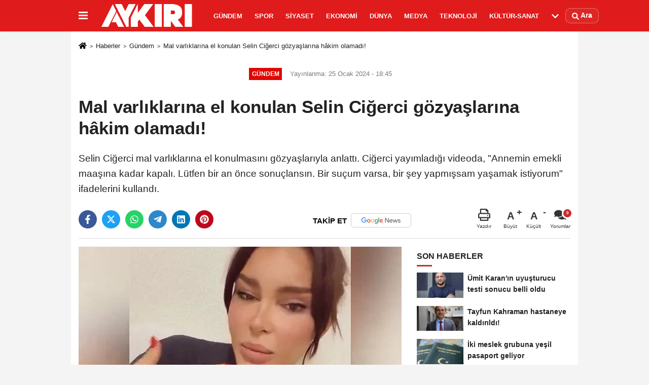

--- FILE ---
content_type: text/html; charset=utf-8
request_url: https://www.google.com/recaptcha/api2/aframe
body_size: 267
content:
<!DOCTYPE HTML><html><head><meta http-equiv="content-type" content="text/html; charset=UTF-8"></head><body><script nonce="lSdyMZACkYLXvhb-bIdrLw">/** Anti-fraud and anti-abuse applications only. See google.com/recaptcha */ try{var clients={'sodar':'https://pagead2.googlesyndication.com/pagead/sodar?'};window.addEventListener("message",function(a){try{if(a.source===window.parent){var b=JSON.parse(a.data);var c=clients[b['id']];if(c){var d=document.createElement('img');d.src=c+b['params']+'&rc='+(localStorage.getItem("rc::a")?sessionStorage.getItem("rc::b"):"");window.document.body.appendChild(d);sessionStorage.setItem("rc::e",parseInt(sessionStorage.getItem("rc::e")||0)+1);localStorage.setItem("rc::h",'1769013944439');}}}catch(b){}});window.parent.postMessage("_grecaptcha_ready", "*");}catch(b){}</script></body></html>

--- FILE ---
content_type: application/javascript; charset=utf-8
request_url: https://fundingchoicesmessages.google.com/f/AGSKWxUaFasi0SLIuLfI3QrSkBl254LML4E0NLhQ5b5x91QMlzzGr7Qewwq-NmI3S8bgvD5vMqMbHIzGu6euykG8NM_4PDErepNZhfQoDXaY2JC0xBwkbBZXd-r_CnwXmWkzY1kaoJeJB_4M6K1gZQvkObH653PwuhOi2-G1tkC_T7x0rsvSUOvGlqdR1k1z/_/ad300./side-ad-/articleSponsorDeriv_/fetchJsAd./affiliate/script.php?
body_size: -1291
content:
window['09dbe5cf-82be-4fb7-ab86-cc477ff1419a'] = true;

--- FILE ---
content_type: application/javascript; charset=UTF-8
request_url: https://revenueflex.com/d/a/b/f/abfc88f0a38764bce03cbf19ac7669adee036dcb.js
body_size: 119404
content:
window.rFaConfig="cjDH3DT0US";function a0n(y,ea){y-=390;var O=a0p(),S=O[y];a0n.Jevodl===void 0&&(a0n.IiMMgZ=function(D,Da){var Q=[],L=0,ra="",$a=D;var ja=D="";for(var xa=0,J,K,sa=0;K=$a.charAt(sa++);~K&&(J=xa%4?J*64+K:K,xa++%4)?D+=String.fromCharCode(255&J>>(-2*xa&6)):0)K="abcdefghijklmnopqrstuvwxyzABCDEFGHIJKLMNOPQRSTUVWXYZ0123456789+/\x3d".indexOf(K);J=0;for($a=D.length;J<$a;J++)ja+="%"+("00"+D.charCodeAt(J).toString(16)).slice(-2);D=decodeURIComponent(ja);for(J=0;J<256;J++)Q[J]=J;for(J=0;J<256;J++)L=(L+Q[J]+Da.charCodeAt(J%
Da.length))%256,ja=Q[J],Q[J]=Q[L],Q[L]=ja;for(Da=L=J=0;Da<D.length;Da++)J=(J+1)%256,L=(L+Q[J])%256,ja=Q[J],Q[J]=Q[L],Q[L]=ja,ra+=String.fromCharCode(D.charCodeAt(Da)^Q[(Q[J]+Q[L])%256]);return ra},a0n.DtFppp={},a0n.Jevodl=!0);y+=O[0];O=a0n.DtFppp[y];return O?S=O:(a0n.UHkdaB===void 0&&(a0n.UHkdaB=!0),S=a0n.IiMMgZ(S,ea),a0n.DtFppp[y]=S),S}
(function(y,ea){var O=a0n;for(y=y();;)try{if(-parseInt(O(1361,"qf0]"))+parseInt(O(4467,"\x26K]\x26"))/2*(-parseInt(O(4618,"i8S0"))/3)+-parseInt(O(5173,"6)#^"))/4*(-parseInt(O(3200,"lgzM"))/5)+parseInt(O(5070,"VDfh"))/6*(-parseInt(O(4740,"BVN^"))/7)+parseInt(O(4762,"yrXr"))/8+parseInt(O(1976,"F4YQ"))/9*(parseInt(O(1271,"WIG$"))/10)+parseInt(O(4190,"VFE3"))/11===ea)break;else y.push(y.shift())}catch(S){y.push(y.shift())}})(a0p,948426);
(function(){function y(b,c,f){var g=a,e={QxwGy:function(m,r,p){return d[a0n(4165,"VDfh")](m,r,p)},HyAPN:d[g(6521,"aesp")],MZBlN:function(m,r,p){return d[g(2907,"h*ci")](m,r,p)}};if(d[g(1055,"h*ci")]!==d[g(719,"E#Hn")]){b&&(c=d[g(4989,"aVec")](d[g(5259,"WIG$")](d[g(3101,"6)#^")](ab,b)," "),c));if(c)if(d[g(2550,"EozY")](typeof c,d[g(2430,"0WC7")]))console[g(3825,"7K8P")](d[g(2824,"[7f)")](d[g(5714,"WAB5")](d[g(4066,"Y[xv")],aa),d[g(4782,"]^UY")])+c,d[g(6242,"A#\x26a")],d[g(2352,"hasJ")]);else try{if(d[g(1302,
"BVN^")](g(4831,"hD3z"),d[g(1334,"VFE3")]))for(var h=d[g(6732,"hSd2")][g(484,"[Hjx")]("|"),k=0;;){switch(h[k++]){case "0":l[g(1134,"Y[xv")+g(4672,"yrXr")+g(3916,"EozY")]({fetchMarginPercent:300,renderMarginPercent:150,mobileScaling:2});continue;case "1":l[g(1161,"RuMP")+g(5654,"yrXr")+g(3812,"$Y9e")+"vs"](!0);continue;case "2":var l=googletag[g(4076,"RuMP")+"s"]();continue;case "3":l[g(4052,"WAB5")+g(2028,"hD3z")+g(2034,"[7f)")+"r"](d[g(3145,"RuMP")],ea);continue;case "4":l[g(966,"hasJ")+g(4148,"$Y9e")+
"ng"](!0);continue;case "5":l[g(1720,"!k![")+g(3504,"yrXr")+g(3271,"\x26K]\x26")+"r"](g(1242,"3j31")+g(1824,"h*ci")+g(6005,"Y[xv"),ba);continue;case "6":googletag[g(3458,"0WC7")+g(4852,"MVVg")+g(6094,"zg4q")]();continue}break}else console[g(6537,"EozY")](c),c[g(3244,"7K8P")]&&console[g(1051,"7K8P")](c[g(5290,"Meym")])}catch(m){d[g(2584,"(KpF")](d[g(4387,"$$DL")],g(6734,"]^UY"))?ba(0,g(6591,"$$DL"),ea):console[g(3825,"7K8P")](c)}if(f)try{if(console[g(900,"]^UY")](f),f[g(1092,"yrXr")]||f[g(1946,"A#\x26a")+
g(2246,"BVN^")])console[g(1006,"\x26K]\x26")](f[g(922,"F4YQ")]||f[g(2308,"ygKh")+g(1290,"L8Az")]),console[g(1435,"i8S0")]()}catch(m){console[g(3227,"Dilf")](f)}}else{var n={rVyEV:function(m,r,p){return e[g(5020,"\x26K]\x26")](m,r,p)}};P[g(3926,"rShA")+g(3449,"$Y9e")+g(3803,"!k![")]?ca[g(3306,"y89a")+g(4836,"E#Hn")+g(6480,"rShA")][g(3426,"hasJ")+g(4118,"Y[xv")+"e"](e[g(2076,"ygKh")],"*"):e[g(1511,"hasJ")](aa,function(){n[g(3349,"WIG$")](D,b,Q)},50)}}function ea(b){var c=a;try{googletag[c(1711,"y89a")][c(6622,
"[7f)")](b)}catch(f){y(0,c(4143,"WIG$")+c(5193,"Y[xv")+c(4409,"$$DL")+c(6627,"[Hjx"))}}function O(b,c,f,g,e){var h=a;return d[h(4791,"hSd2")](d[h(4064,"E#Hn")](d[h(3071,"lgzM")](d[h(1197,"h*ci")](d[h(5085,"zg4q")](d[h(2142,"\x26K]\x26")](d[h(4411,"F4YQ")](d[h(1518,"BVN^")](d[h(6735,"hasJ")](d[h(575,"RuMP")],b),d[h(517,"Meym")]),ba?h(6525,"!k![")+"le":d[h(2206,"\x26K]\x26")])+d[h(3369,"($]1")],c),d[h(681,"zg4q")]),f),"' "),g)+(e?d[h(4984,"0WC7")](h(3192,"h*ci")+"'",e)+"'":""),d[h(4009,"QYrd")])}function S(b,
c,f,g){var e=a,h={PrfcU:function(n,m){return d[a0n(1648,"[Hjx")](n,m)},zUdMR:function(n,m){return d[a0n(1638,"![dQ")](n,m)},xSJfG:function(n,m){return d[a0n(5778,"MVVg")](n,m)},IWzUq:d[e(6137,"[7f)")],XyWkR:d[e(5274,"rShA")],CNQHx:function(n,m){return n!=m},blEaf:function(n,m){return d[e(4071,"]^UY")](n,m)},TLhyV:function(n,m){return d[e(6278,"WIG$")](n,m)}},k=new XMLHttpRequest,l;try{d[e(3575,"a61y")](f,1)&&(b+=d[e(2301,"Y[xv")](d[e(1817,"(KpF")](d[e(3670,"WAB5")](d[e(3976,"aesp")](b[e(1956,"Meym")+
"Of"]("?")>0?d[e(1750,"MVVg")]:e(4248,"VFE3"),ba?1:0)+d[e(2843,"aesp")],Hb),d[e(3549,"$$DL")]),Ib)),d[e(5072,"3j31")](f,1)&&(k[e(1905,"yrXr")+e(1052,"yrXr")+"pe"]=d[e(1437,"61Yf")])}catch(n){}k[e(5571,"$Y9e")](d[e(1494,"ygKh")],b,!0);k[e(3501,"MVVg")+e(1001,"![dQ")+e(3232,"F4YQ")+e(3414,"Dilf")]=function(){var n={FgQCi:function(m,r){return h[a0n(3824,"WIG$")](m,r)},NQUib:function(m,r){return h[a0n(3230,"!k![")](m,r)}};if(h[e(6675,"(KpF")](h[e(5371,"BVN^")],h[e(3120,"EozY")])){for(ja=0;n[e(5297,"ygKh")](V,
xa[e(4471,"EozY")+"h"]);J++)K=sa[L],n[e(4204,"hD3z")](qa,X),g.Ra&&k.T&&(fa[e(775,"[7f)")+e(3184,"hSd2")+e(5167,"yrXr")+e(3444,"!k![")+e(5794,"MVVg")]([zb.g]),I[da]=pb),wa(Ra),S([N]);na()}else l=k[e(6677,"i8S0")+"s"],!c||(h[e(6219,"zg4q")](k[e(4232,"aVec")+e(5376,"$Y9e")],4)||h[e(4086,"Dilf")](l,200)&&h[e(1890,"hSd2")](l,404))&&g||h[e(3787,"7K8P")](c,k)};k[e(1611,"QYrd")]()}function D(b){var c=a;return N[c(4464,"hasJ")+c(460,"Meym")+c(5963,"\x26K]\x26")](b)}function Da(b,c,f,g){for(var e=a,h=d[e(5628,
"Dilf")][e(1443,"$$DL")]("|"),k=0;;){switch(h[k++]){case "0":var l=N[e(1169,"![dQ")+e(5446,"]^UY")+e(2145,"L8Az")](d[e(2228,"y89a")]);continue;case "1":g&&g[e(3997,"6)#^")+e(3204,"]^UY")+"g"]?g[e(3277,"$$DL")+e(5757,"lgzM")][e(2153,"hasJ")+e(5725,"lgzM")+"re"](l,g[e(831,"i8S0")+e(3224,"L8Az")+"g"]):(b=f||N[e(2623,"y89a")]||N[e(3981,"VFE3")+e(5260,"3j31")+e(3708,"![dQ")+e(3557,"RuMP")](d[e(856,"[Hjx")])[0],b[e(5701,"RuMP")+e(4796,"a61y")+"d"](l));continue;case "2":b&&b[e(4596,"yrXr")+"h"]&&l[e(5221,
"QYrd")+e(5553,"qf0]")+"te"](d[e(4051,"6)#^")],b);continue;case "3":l[e(3292,"a61y")+e(2419,"![dQ")+"te"](d[e(5210,"$Y9e")],e(1521,"![dQ"));continue;case "4":return l;case "5":c&&l[e(4526,"MVVg")+e(1420,"a61y")+"te"](d[e(3070,"61Yf")],c);continue}break}}function Q(b,c,f){var g=a,e={vhUKr:function(l,n){return d[a0n(3965,"(KpF")](l,n)},mXwOp:function(l,n){return d[a0n(4274,"$Y9e")](l,n)},myTfV:function(l,n,m){return d[a0n(912,"3j31")](l,n,m)},axSEs:g(5973,"h*ci"),EGNPo:function(l,n,m,r){return d[g(3868,
"A#\x26a")](l,n,m,r)}};if(d[g(3195,"0WC7")](d[g(5258,"1^tz")],g(4734,"!k!["))){var h=d[g(4324,"RuMP")](D,b),k=h?h[g(4529,"hD3z")+g(6510,"EozY")+g(3563,"gYTP")]||h[g(1879,"ygKh")+g(4882,"QYrd")+g(3716,"ygKh")]:0;return(k=k&&k[g(5423,"$$DL")+g(4030,"[Hjx")]?k[g(6289,"VDfh")+g(395,"]^UY")]:k)?d[g(2021,"zg4q")](c,k,h):d[g(4171,"VFE3")](f,100)&&d[g(2021,"zg4q")](setTimeout,function(){var l={RmfEW:function(n,m){return e[a0n(2758,"hasJ")](n,m)},GnPcx:function(n,m){return e[a0n(1663,"QYrd")](n,m)},LjHSy:function(n,
m,r){return e[a0n(2162,"qf0]")](n,m,r)}};e[g(1808,"WAB5")]!==g(5300,"(KpF")?K.J&&l[g(6686,"JCgx")](D.o,2)&&!b.Wa&&(Q.Wa=1,l[g(4191,"61Yf")](T.m,5)&&f.H?googletag[g(1728,"F4YQ")+"ay"](R.H):googletag[g(3182,"yrXr")+"ay"](ra.g),c.xa=0,l[g(2298,"a61y")](y,function(){V.xa=1},5E3)):e[g(1850,"hD3z")](Q,b,c,f+1)},200),k}b.H=Q.m==5?googletag[g(3951,"Meym")+g(1499,"6)#^")+g(1500,"yrXr")+g(4249,"![dQ")](T.I,googletag[g(466,"!k![")][g(2422,"$Y9e")+g(3574,"MVVg")+g(3489,"rShA")][g(5573,"JCgx")+g(3366,"\x26K]\x26")+
"AL"]):googletag[g(6712,"aVec")+g(5889,"Y[xv")](f.I,R.B,ra.g);c.H?(y.H[g(439,"L8Az")+g(1105,"E#Hn")+"t"]=ja,V.H[g(5866,"!k![")+g(6536,"E#Hn")](googletag[g(603,"VDfh")+"s"]())):xa.m!=5&&e[g(3513,"[Hjx")](J,K,4,1)}function L(b,c){var f=a;if(b[f(4055,"h*ci")+f(4896,"EozY")])b[f(6054,"WIG$")+f(5322,"1^tz")][f(1722,"rShA")](c);else{var g=(b[f(921,"EozY")+f(1419,"Y[xv")]||"")[f(2175,"[7f)")](" ");d[f(4348,"BVN^")](g[f(464,"[Hjx")+"Of"](c),0)&&(g[f(789,"i[9G")](c),b[f(3659,"yrXr")+f(4549,"h*ci")]=g[f(2716,
"0WC7")](" "))}}function ra(b,c){var f=a,g={DlKIR:function(e,h){return d[a0n(3440,"gYTP")](e,h)}};if(d[f(6368,"[Hjx")]!==f(5771,"hSd2"))if(b[f(5642,"3j31")+f(3671,"hD3z")])b[f(933,"\x26K]\x26")+f(5160,"zg4q")][f(6090,"rShA")+"e"](c);else d[f(6271,"aVec")](d[f(5339,"\x26K]\x26")],f(6087,"$Y9e"))?(b=D[P][f(5011,"rShA")+"r"],ca[b]||(aa[b]=1,S[f(5432,"aesp")](b))):(g=(b[f(5026,"i[9G")+f(4549,"h*ci")]||"")[f(4417,"hSd2")](" "),g[f(5076,"zg4q")+"Of"](c)>=0&&(g[f(3024,"qf0]")+"e"](c),b[f(2776,"F4YQ")+f(4623,
"F4YQ")]=g[f(3793,"JCgx")](" ")));else return g[f(5637,"![dQ")](D,P)?ca[aa]:S}function $a(b){var c=a,f={gPELB:function(r,p){return d[a0n(2479,"L8Az")](r,p)},sDSPE:function(r,p){return d[a0n(2484,"a61y")](r,p)}},g,e=[],h,k,l=P[c(3384,"h*ci")+c(6168,"i[9G")+c(6030,"BVN^")+c(1397,"WIG$")+c(6031,"7K8P")+c(848,"L8Az")+c(1481,"RuMP")];if(!b.Ca){b.Ca=1;for(g=0;d[c(3674,"WIG$")](g,b[c(4395,"61Yf")+"h"]);g++){var n=b[g];try{var m=(h=l?d[c(622,"lgzM")](l,n.g):0)?h[c(3699,"]^UY")+"id"]:0;n.Ua=h?h[c(401,"hD3z")]||
0:0;n.Aa=k=d[c(5481,"Dilf")](parseFloat,n.Ua);n.eb=h[c(1841,"ygKh")+c(4196,"$Y9e")];n.Aa=d[c(5893,"VFE3")](k,n.wa);n.Ra=n.Aa>=n.bb;d[c(1795,"qf0]")](k,0)&&(n.ia||d[c(1348,"Y[xv")](n.o,6)||n.ba&&d[c(3460,"1^tz")](k,.005)||n.oa||!n.Ra||!n.T)?d[c(2778,"aVec")](J,n,k,h,m,n.eb):d[c(6767,"61Yf")](n.o,2)?e[c(3291,"WAB5")](n):d[c(5952,"a61y")](n.o,6)?n.aa?d[c(759,"L8Az")](xa,n):d[c(5430,"JCgx")](da,n,3,1):ta[c(789,"i[9G")](n)}catch(r){y(n,c(3399,"yrXr")+c(2180,"lgzM"),r)}}d[c(1165,"\x26K]\x26")](e[c(4867,
"7K8P")+"h"],0)?ea(function(){P[c(3519,"E#Hn")][c(5541,"0WC7")](function(){for(g=0;f[c(3693,"F4YQ")](g,e[c(3166,"BVN^")+"h"]);g++)n=e[g],Aa(n),n.Ra&&n.T&&(P[c(4750,"0WC7")+c(652,"Meym")+c(5049,"![dQ")+c(2167,"hSd2")+c(3429,"Dilf")]([n.g]),Jb[m]=n),bb(n),f[c(5232,"WIG$")](Ka,[n]);ja()})}):d[c(6175,"Dilf")](ja)}}function ja(){var b=a;P[b(3740,"h*ci")][b(5116,"rShA")](function(){var c={McMQx:function(f,g,e,h){return d[a0n(813,"ygKh")](f,g,e,h)},nKjEn:function(f,g){return f+g},ReGpF:d[b(2832,"a61y")]};
d[b(3021,"JCgx")](d[b(6174,"!k![")],d[b(3265,"[7f)")])?cb=0:c[b(6086,"F4YQ")](O,D,c[b(548,"MVVg")](c[b(4505,"Y[xv")],P.V),ca)})}function xa(b){var c=a,f={guugs:function(g,e){return g(e)},NybOm:function(g,e,h,k){return g(e,h,k)},gaIzH:function(g,e,h,k,l){return g(e,h,k,l)}};d[c(1926,"$Y9e")]===d[c(1016,"VDfh")]?(b.Ga=d[c(6220,"EozY")](d[c(6547,"[7f)")](b.Ga,2500),2),d[c(6154,"RuMP")](setTimeout,function(){jc++;b.m=5;f[c(6281,"y89a")](La,b);f[c(6353,"a61y")](Ea,b,0,1)},b.Ga)):(ya.sa&&(d[c(4122,"VFE3")](La,
db.sa),ua.sa=0),Sa=eb.m,fb=Ta.o,d[c(6767,"61Yf")](Ua,1)&&Ma.D&&(Na++,d[c(3299,"6)#^")](Ea,qb),rb.Da&&d[c(3755,"aesp")](ya.Da[c(4141,"!k![")][c(1728,"F4YQ")+"ay"],d[c(1837,"RuMP")])&&(Va(ka,c(5656,"MVVg")+c(6568,"rShA")+c(2383,"$Y9e")),sb.Da[c(3126,"WIG$")][c(2163,"61Yf")+"ay"]=""),gb.Z=0,tb!=3&&hb.ga&&d[c(4669,"\x26K]\x26")](ub,N,I,vb,ib),cb.L&&P.L[c(2131,"6)#^")]&&!Hb.L[c(5743,"!k![")][c(973,"VDfh")+"h"]&&(Ab.L=0),ca.lb&&d[c(4649,"gYTP")](wb,Bb.j,d[c(6411,"[Hjx")](Cb.jb,d[c(6616,"VFE3")])),Kb=0,
xb.ia&&!va.K&&(Jb=d[c(1398,"WAB5")](yb.g,c(1883,"Meym")),T.G[c(4722,"WIG$")+c(1843,"hasJ")]=d[c(3454,"aesp")](aa,Lb,Mb.l,R.u,""),d[c(1364,"61Yf")](Db,Eb,function(g,e){f[c(3527,"lgzM")](xc,Nb,g,e,0)}),ia=0,na=1),fa.L&&(Ob=1,d[c(1350,"[7f)")](Pb,Qb)),Rb.L||(d[c(3923,"a61y")](ta,3)&&(Sb=1,d[c(2100,"Dilf")](Tb,ha,8,1)),ea==4&&(Ub=1,d[c(4352,"h*ci")](Ib,Va),d[c(2360,"h*ci")](ba,yc)),d[c(2320,"(KpF")](Fa,2)&&(zc=1,d[c(4758,"hSd2")](Vb,Wb),jc.oa||kc[c(2578,"yrXr")](Xb))),Fb||(d[c(1794,"qf0]")](oa,Ac,c(4127,
"!k![")+Yb+d[c(749,"6)#^")]),d[c(2446,"0WC7")](Zb,$b,17,1))))}function J(b,c,f,g,e){var h=a,k={lUHhG:d[h(3586,"qf0]")],GcctK:d[h(4128,"$$DL")],gqera:d[h(6296,"MVVg")],KJBAX:function(w,u){return d[h(1067,"EozY")](w,u)},OYOTA:h(5246,"i8S0")+h(4928,"A#\x26a"),YupPI:h(2204,"VDfh")+h(4993,"y89a"),xPgEz:function(w,u){return d[h(1565,"WAB5")](w,u)},auhYP:function(w,u){return d[h(5295,"Y[xv")](w,u)},OeNYq:function(w,u){return w==u},uXtvx:function(w,u){return d[h(591,"lgzM")](w,u)},oRSwY:function(w,u){return d[h(6297,
"L8Az")](w,u)},kpkRl:function(w,u,M,G){return w(u,M,G)},lmqjw:d[h(1065,"WIG$")],lJxom:function(w,u){return d[h(5622,"hSd2")](w,u)},TOGIV:d[h(2047,"!k![")],BbLTY:function(w,u){return w==u},CcPrD:d[h(3936,"WAB5")],VIPlr:d[h(2741,"qf0]")],wjdjY:function(w,u){return d[h(881,"E#Hn")](w,u)},cpsvW:function(w,u,M){return d[h(5669,"61Yf")](w,u,M)},mcPMf:function(w,u){return d[h(3976,"aesp")](w,u)},RWdgU:function(w,u){return d[h(3986,"3j31")](w,u)},wZter:function(w,u){return d[h(6267,"rShA")](w,u)},uoEKu:d[h(1147,
"1^tz")],wUykm:function(w,u,M,G,la){return d[h(587,"6)#^")](w,u,M,G,la)},TTMLO:function(w,u){return w+u},GSkQh:d[h(5425,"$Y9e")],uzwPp:h(810,"QYrd"),bRkJF:d[h(3279,"yrXr")],eTYJB:function(w,u){return d[h(4214,"E#Hn")](w,u)},QNiBz:function(w,u){return d[h(5543,"lgzM")](w,u)},lfcrO:d[h(1508,"aesp")],QGOAT:function(w,u){return w<u}},l,n=b.g,m=d[h(1351,"i[9G")](n,d[h(6114,"ygKh")]),r=d[h(2464,"zg4q")](D,n),p=b.G,q,t,v;try{if(d[h(1088,"7K8P")](d[h(6033,"(KpF")],d[h(2263,"$Y9e")]))ba=1,d[h(6180,"($]1")](t);
else{var x=(x=P[h(2410,"($]1")+h(4371,"6)#^")+h(1992,"EozY")+"ds"](n))&&d[h(5318,"!k![")](x[h(5784,"![dQ")+"h"],0)?x[0]:x,B=b.l,C=b.u;try{if(h(4573,"\x26K]\x26")!==d[h(1936,"F4YQ")])for(f=R[h(3749,"VFE3")+"h"];z;)c=d[h(6147,"BVN^")](d[h(6702,"qf0]")](y[h(6606,"Y[xv")+"m"](),d[h(2472,"![dQ")](--v,1)),0),V=p[J],K[sa]=L[qa],X[g]=e;else{var z=f[h(4161,"hD3z")+"ze"][h(5093,"JCgx")]("x");B=d[h(6398,"(KpF")](parseInt,z[0])||b.l;C=d[h(4893,"0WC7")](parseInt,z[1])||b.u}}catch(w){if(d[h(2669,"yrXr")](h(2480,
"BVN^"),d[h(2925,"VFE3")])){var A=k[h(639,"VDfh")][h(4584,"\x26K]\x26")]("|");for(z=0;;){switch(A[z++]){case "0":ta.L={code:ia.g,mediaTypes:Y,bids:ha};continue;case "1":va[h(5027,"]^UY")](U.g);continue;case "2":w&&(L[h(5934,"BVN^")+"r"]={sizes:qa});continue;case "3":Aa[h(1594,"1^tz")](oa);continue;case "4":wa&&(h(6300,"hD3z")+h(1958,"7K8P"))[h(5363,"a61y")+"Of"](B[h(2250,"hD3z")])&&(S=N[k[h(4842,"($]1")]]={sendTargetingKeys:!1,ortb:{assets:[{id:1,required:1,title:{len:80}},{id:2,required:1,img:{type:3,
w:150,h:50}},{id:3,required:!0,data:{type:1}},{id:4,required:!0,data:{type:2}}]}},na[h(1232,"Meym")+h(6742,"($]1")+"l"]=k[h(2921,"3j31")]);continue;case "5":k[h(3198,"L8Az")](X,g)&&(e[h(6658,"0WC7")]={context:fa||r.i[h(6408,"i8S0")+h(4768,"\x26K]\x26")+h(4948,"3j31")]||I.i[h(1203,"![dQ")+"e"]||da.i[h(4410,"A#\x26a")]?k[h(891,"WAB5")]:k[h(3286,"![dQ")],playerSize:[n[0]],mimes:[h(3063,"]^UY")+h(1797,"hD3z")],protocols:[1,2,3,4,5,6,7,8],playbackmethod:[5,6],playback_method:[h(2359,"[Hjx")+h(3694,"VFE3")+
h(5726,"]^UY")+h(4213,"7K8P")],skip:1,minduration:1,maxduration:600,api:[1,2,3,4,5,6],linearity:1,placement:3,plcmt:2});continue;case "6":Wa[h(5116,"rShA")](ka.L);continue}break}}else y(b,d[h(4878,"$Y9e")](d[h(1540,"JCgx")],JSON[h(4335,"hD3z")+h(6555,"hSd2")](f)))}if(b.aa)if(d[h(3589,"VDfh")](d[h(4958,"QYrd")],d[h(3228,"Dilf")])){p=Ra(r,d[h(3788,"!k![")],B,C);try{I[h(5793,"Meym")+h(6431,"($]1")+"ge"][h(4849,"hD3z")+"em"](d[h(1667,"JCgx")](d[h(4275,"6)#^")],b.v),Date[h(6136,"hasJ")]())}catch(w){}}else if(ca[h(2177,
"aesp")+h(5057,"WAB5")])aa[h(2776,"F4YQ")+h(4514,"ygKh")][h(5294,"$$DL")](m);else{var E=(C[h(3738,"qf0]")+h(1304,"hSd2")]||"")[h(584,"3j31")](" ");E[h(2902,"3j31")+"Of"](T)<0&&(E[h(6514,"EozY")](E),R[h(5642,"3j31")+h(1656,"VDfh")]=E[h(3793,"JCgx")](" "))}p[h(4111,"rShA")][h(3564,"JCgx")+"ay"]===h(4990,"!k![")&&p[h(4569,"1^tz")][h(4381,"[7f)")+h(4089,"6)#^")+h(3949,"Dilf")](d[h(3566,"zg4q")]);p[h(2133,"L8Az")+h(4518,"lgzM")]=O(m,B,C,"");Q(m,function(w,u){var M={UiEhG:function(Ga,Xa,H,F){return k[a0n(2722,
"6)#^")](Ga,Xa,H,F)},mtmJo:k[h(1682,"VFE3")]};if(k[h(4622,"JCgx")](k[h(2973,"61Yf")],k[h(1792,"1^tz")])){w=void 0;var G;u=void 0;M=(void 0)[8];var la=L[9],Ya=0;for(u=0;qa&&k[h(4774,"y89a")](u,X[h(5377,"F4YQ")+"h"]);u++)if(G=g[u][0],w=e[u][1],k[h(5185,"A#\x26a")](M,1)&&k[h(2313,"61Yf")](la,1)||G>=M&&k[h(5426,"[Hjx")](w,la))Ya=G*w;fa=Ya;r[0].Ha&&k[h(6666,"y89a")](I,da)&&(n&&wa[2]||!B&&S[3])&&(N&&na[7]||ta&&ia[6]||!(Y||ha||Aa[7]||oa[6]))&&(u=ka,va=U)}else if(k[h(947,"F4YQ")](f[h(3351,"6)#^")+h(1801,
"RuMP")],k[h(3624,"hD3z")])){u[h(5874,"A#\x26a")][h(6631,"BVN^")+"t"]=h(5712,"zg4q");v=x?x[h(3246,"WIG$")+"rl"]:0;t=x?x[h(1699,"i[9G")+"ml"]&&x[h(2437,"lgzM")+h(710,"h*ci")]:0;q=v||b.ia;l=b.i[h(4347,"1^tz")+h(4048,"Dilf")+h(6252,"rShA")];try{if(l&&!(l&&l[h(2573,"[7f)")+h(834,"WIG$")+"r"]&&l[h(1314,"A#\x26a")]&&l[h(2349,"qf0]")]?l(b.A,q,c):I[l]?I[l](b.A,q,c):1))return 1}catch(Ga){k[h(962,"MVVg")](k[h(412,"hD3z")],k[h(4096,"E#Hn")])?M[h(5187,"Y[xv")](ba,0,M[h(6723,"[Hjx")],t):k[h(6632,"hSd2")](y,b,
h(6205,"i[9G")+h(6646,"E#Hn"),Ga)}k[h(4999,"WIG$")](q,!t)?(k[h(3631,"A#\x26a")](y,b,k[h(2839,"lgzM")](k[h(3647,"6)#^")](k[h(1523,"]^UY")](k[h(5925,"F4YQ")](k[h(2571,"61Yf")](h(2614,"F4YQ")+h(3642,"aVec")+h(6308,"]^UY")+h(3533,"aesp"),v),k[h(2097,"0WC7")]),x[h(1699,"i[9G")+"ml"]),k[h(2321,"L8Az")]),x[h(1004,"$Y9e")+h(4921,"i8S0")])+"]"),P[h(1239,"WAB5")+h(2447,"$$DL")](w,g),k[h(3833,"[Hjx")](S,k[h(1280,"WIG$")](k[h(6020,"qf0]")](k[h(3918,"zg4q")](k[h(4106,"Dilf")],c),k[h(1109,"6)#^")])+encodeURIComponent(v)+
k[h(4470,"JCgx")],e),0,0,0)):(P[h(1232,"Meym")+h(5051,"BVN^")](w,g),k[h(4222,"3j31")](S,k[h(4227,"Y[xv")](k[h(1322,"QYrd")](k[h(2294,"gYTP")]+c,k[h(4941,"61Yf")]),e),0,0,0))}else P[h(3023,"hasJ")+h(1844,"aesp")](w,g),Ba(b,1)},1)}}catch(w){if(d[h(1302,"BVN^")](d[h(2068,"h*ci")],d[h(1738,"a61y")]))y(b,d[h(3804,"zg4q")],w);else{for(p=0;D&&k[h(2174,"VDfh")](p,P[h(3082,"y89a")+"h"]);p++)if(ca[p].A==aa)return m[p];return 0}}}function K(b,c,f){var g=a;if(d[g(2305,"zg4q")](d[g(2558,"EozY")],d[g(6532,"MVVg")]))ea(O,
g(5286,"QYrd"),D);else return d[g(1168,"EozY")](c,b)?b[c]:f}function sa(b){var c=a,f=d[c(6293,"rShA")](D,b.g);b.va=0;ra(f,d[c(734,"L8Az")]);d[c(887,"zg4q")](ra,f,d[c(1889,"gYTP")](c(3662,"[Hjx")+c(1725,"VFE3")+c(4721,"ygKh")+c(6125,"ygKh"),ba?d[c(2503,"E#Hn")]:d[c(6647,"Meym")]))}function qa(b){var c=a,f=b.i,g=D(b.g),e=g&&g[c(5194,"[Hjx")+c(1538,"qf0]")+c(2912,"i[9G")]?g[c(6507,"3j31")+c(4341,"WIG$")+c(919,"hD3z")][c(2120,"zg4q")+c(6453,"i[9G")+c(1671,"BVN^")+c(1552,"BVN^")+"t"]():{},h=d[c(6023,"Y[xv")](K,
f,c(2694,"E#Hn")+c(4959,"(KpF")+c(6441,"RuMP")+c(2866,"MVVg")+"ge",1);e=d[c(543,"Meym")](e[c(6566,"h*ci")],0)&&d[c(4280,"F4YQ")](e[c(2036,"7K8P")],0)&&d[c(4802,"L8Az")](e[c(3665,"[7f)")],ia)&&e[c(1858,"EozY")]<ac;b.Ia?d[c(1209,"A#\x26a")](b.Ia,1)&&e&&(b.Ia=1,d[c(803,"i8S0")](clearTimeout,b.ua),b.mb()):e?(b.na[c(4111,"rShA")][c(2497,"[Hjx")+"ay"]=d[c(5633,"y89a")],b.Ta?b.va&&d[c(1631,"6)#^")](sa,b):(b.Ma=1,b.Ta=1,I[c(930,"ygKh")+c(2807,"h*ci")+c(1159,"![dQ")+"r"](d[c(2675,"!k![")],function(k){k=k[k[c(5466,
"VFE3")+"ge"]?d[c(1557,"a61y")]:c(6667,"$Y9e")];var l=k.n,n=d[c(3421,"3j31")](l,d[c(6661,"VDfh")]),m=d[c(3975,"WAB5")](l,d[c(3979,"qf0]")]),r=l==d[c(5205,"]^UY")],p=d[c(3352,"JCgx")](K,f,d[c(557,"VFE3")],1),q=K(f,d[c(5865,"A#\x26a")],1),t=d[c(4087,"\x26K]\x26")](K,f,c(2516,"lgzM")+c(4723,"WIG$")+"r",1),v=d[c(6313,"[Hjx")](K,f,d[c(6707,"L8Az")],1);if(d[c(3821,"6)#^")](k.h,""+b.v)){if(l==d[c(2731,"y89a")]||d[c(1746,"y89a")](l,c(1555,"![dQ")+c(6420,"Dilf")+c(3837,"BVN^")+c(3007,"1^tz")+c(6626,"yrXr")))b.ka=
1;(d[c(5189,"aesp")](m,q)||d[c(2652,"VFE3")](r,p)||n&&t)&&d[c(5375,"Y[xv")](zb,b);m&&(b.ka=0,d[c(3939,"y89a")](sa,b));d[c(1752,"3j31")](!v,n)&&d[c(717,"$$DL")](da,b,10,0)}},!1),b.pa||(d[c(1385,"VFE3")](bc,b,d[c(1274,"F4YQ")](D,d[c(2579,"6)#^")](b.g,d[c(5916,"lgzM")]))),b.pa=1))):b.Ma&&h&&b.ka&&(b.va=1,d[c(1703,"E#Hn")](L,g,d[c(1721,"7K8P")]),L(g,d[c(5685,"BVN^")]+(ba?d[c(2835,"y89a")]:d[c(3927,"L8Az")])),b.na[c(6417,"Meym")][c(2475,"7K8P")+"ay"]="",b.pa||(d[c(4643,"1^tz")](bc,b,D(d[c(2226,"hSd2")](b.g,
d[c(505,"[Hjx")]))),b.pa=1))}function lc(b){var c=a,f={YRPCS:function(g,e){return g(e)},NaiZA:function(g,e){return d[a0n(3382,"L8Az")](g,e)},kNPXZ:d[c(4813,"gYTP")],KQwsx:function(g,e,h,k,l){return d[c(3333,"VDfh")](g,e,h,k,l)}};d[c(482,"yrXr")]===c(2978,"(KpF")?(d[c(1330,"$$DL")](clearTimeout,b.ua),b.ua=d[c(2400,"$Y9e")](setTimeout,function(){f[c(3742,"JCgx")](f[c(1818,"]^UY")],c(3635,"a61y"))?qa(b):f[c(3786,"hD3z")](ba,ea)},50)):f[c(3629,"E#Hn")](O,D,P,ca,0)}function bc(b,c){var f=a;c[f(3676,"E#Hn")+
f(2576,"h*ci")+f(3862,"zg4q")]?c[f(3455,"a61y")+f(3436,"aVec")+f(4820,"h*ci")][f(6520,"rShA")+f(3053,"0WC7")+"e"](d[f(3658,"VFE3")],"*"):d[f(3470,"yrXr")](setTimeout,function(){var g={wPRQF:d[f(2638,"L8Az")],zGUjz:d[f(5717,"zg4q")],Fmpve:function(k,l,n,m){return d[f(2104,"[7f)")](k,l,n,m)},eJyyd:d[f(1759,"i8S0")],XGycd:f(2057,"A#\x26a")+f(3139,"qf0]")+f(3964,"$$DL"),nVDet:function(k){return d[f(1527,"[Hjx")](k)},qlWGi:function(k,l,n,m){return d[f(1589,"VFE3")](k,l,n,m)},DaILE:d[f(4487,"0WC7")],kxwpg:function(k,
l,n,m){return d[f(5883,"QYrd")](k,l,n,m)},zHtrP:d[f(4337,"\x26K]\x26")],TXLLX:f(6127,"E#Hn")+f(4207,"WIG$")+f(4939,"zg4q"),MrNKT:function(k,l,n,m){return d[f(4693,"y89a")](k,l,n,m)}};if(d[f(2802,"a61y")](d[f(4647,"i[9G")],f(6381,"F4YQ")))d[f(6311,"ygKh")](bc,b,c);else for(var e=g[f(2016,"aVec")][f(1443,"$$DL")]("|"),h=0;;){switch(e[h++]){case "0":Aa=oa(Wa,g[f(4962,"RuMP")],ka);continue;case "1":Ka=g[f(1822,"RuMP")](Oa,Y,g[f(4510,"MVVg")],V+"x"+X);continue;case "2":I=da(pb,g[f(736,"hSd2")],g[f(3542,
"JCgx")](wa));continue;case "3":Za=g[f(2443,"WAB5")](Pa,jb,g[f(5528,"1^tz")],Ca)[f(3393,"zg4q")+"ce"](f(932,"3j31")+f(4094,"L8Az"),Ha);continue;case "4":ta=g[f(732,"[7f)")](ia,Y,f(2855,"y89a")+f(2648,"A#\x26a"),ha);continue;case "5":va=g[f(1303,"yrXr")](U,Ba,g[f(2595,"EozY")],g[f(471,"MVVg")](Qa));continue;case "6":return Fa=g[f(5484,"i[9G")](Ia,Ja,g[f(2954,"y89a")],ua.v);case "7":Ra=g[f(2629,"\x26K]\x26")](S,N,f(6572,"\x26K]\x26")+f(2927,"WIG$"),na);continue}break}},50)}function zb(b){var c=a;b.j[c(1744,
"F4YQ")+c(2341,"7K8P")]="";b.j[c(4646,"3j31")][c(469,"h*ci")+"t"]="0";b.Ma=0}function pb(b,c,f){var g=a;g=d[g(980,"zg4q")][g(5283,"MVVg")]("|");for(var e=0;;){switch(g[e++]){case "0":if(c)for(h in c)k[h]=c[h],k.N=1;continue;case "1":var h,k={N:0,nb:0};continue;case "2":return k;case "3":if(b)for(h in b)k[h]=b[h],k.N=1;continue;case "4":if(f)for(h in f)k[h]=f[h],k.N=1;continue}break}}function wa(b,c,f,g){var e=a,h={cYLJh:function(p,q){return d[a0n(5234,"RuMP")](p,q)},vgbtB:function(p,q){return p>=
q},gzcRJ:function(p,q){return p===q},fmMUI:e(4156,"$Y9e"),diypI:d[e(2241,"MVVg")],OOaen:function(p,q){return d[e(5649,"Meym")](p,q)}};if(d[e(1547,"VFE3")](aa,2)||b.i[e(6408,"i8S0")+e(6464,"6)#^")+e(1969,"JCgx")]&&!b.i[e(5052,"E#Hn")+"e"])d[e(4784,"3j31")](setTimeout,function(){wa(b,c,f,g)},100);else if(d[e(3664,"L8Az")](e(823,"RuMP"),e(4082,"a61y"))){var k=b.i,l=k[e(6700,"qf0]")+"e"]||d[e(2094,"7K8P")],n=K(k,e(2126,"Dilf")+e(492,"6)#^")+e(4175,"yrXr")+"l",1);d[e(5292,"Meym")](L,f,d[e(1519,"hD3z")]);
b.G[e(6607,"hD3z")+e(3536,"VFE3")][e(2354,"RuMP")+e(4983,"Meym")+e(5243,"![dQ")+e(1712,"i[9G")](d[e(862,"WIG$")],d[e(4124,"hD3z")](d[e(1980,"7K8P")]+b.g,d[e(6499,"VDfh")]));b.na=D(d[e(4556,"]^UY")](b.g,d[e(4286,"![dQ")]));b.na[e(2283,"L8Az")+e(433,"MVVg")+e(1345,"gYTP")+"r"](d[e(3061,"F4YQ")],function(){var p={asqUB:function(v,x){return h[a0n(510,"aVec")](v,x)},vtONV:function(v,x){return h[a0n(1100,"VFE3")](v,x)}};if(h[e(3846,"gYTP")](h[e(1472,"hD3z")],h[e(5086,"RuMP")])){var q=[0,0];for(aa=p[e(6761,
"![dQ")](S[e(3992,"6)#^")+"h"],1);p[e(4840,"\x26K]\x26")](pa,0);K--){var t=f[R];t[0]<=ra[0]&&(q=t)}T=q}else h[e(3943,"$$DL")](zb,b)});g=g||k[e(6726,"hSd2")+"rl"];c[e(5961,"hD3z")]();c[e(3137,"WIG$")](d[e(755,"ygKh")](d[e(6288,"i8S0")](d[e(523,"hasJ")](e(2790,"(KpF")+e(5648,"VFE3")+e(5559,"ygKh")+e(1218,"hSd2")+e(911,"$$DL")+e(2664,"MVVg")+e(4888,"i[9G")+e(6653,"a61y")+e(3552,"rShA")+e(3520,"VFE3")+e(1645,"hSd2")+e(1723,"zg4q")+e(2264,"7K8P")+e(6333,"![dQ")+e(6017,"A#\x26a")+e(3181,"lgzM")+e(6357,
"h*ci")+e(4491,"aesp")+e(3617,"rShA")+e(1915,"(KpF")+e(2553,"E#Hn")+e(6435,"y89a")+e(6305,"[Hjx")+e(4384,"1^tz")+e(963,"WAB5")+e(920,"F4YQ")+e(6077,"yrXr")+e(3569,"WIG$")+e(2051,"WAB5")+e(2820,"$$DL")+e(5614,"Dilf")+e(757,"EozY")+e(3169,"61Yf")+e(4278,"WAB5")+e(4918,"gYTP")+e(4960,"61Yf")+e(2559,"y89a")+e(1246,"hasJ")+e(574,"Meym")+e(995,"![dQ")+e(6232,"hD3z")+e(3946,"0WC7")+e(3994,"$$DL")+e(5325,"RuMP")+e(3698,"Dilf")+e(3729,"6)#^")+e(5343,"VDfh")+e(3151,"$$DL")+e(4366,"aesp")+e(4080,"[7f)")+e(5009,
"BVN^")+e(6028,"0WC7")+e(2066,"JCgx")+e(6037,"lgzM")+e(3378,"A#\x26a")+e(2606,"i8S0")+e(1150,"(KpF")+e(4443,"\x26K]\x26")+e(2651,"VFE3")+e(3710,"ygKh")+e(5101,"gYTP")+e(3215,"zg4q")+e(3626,"E#Hn")+e(1300,"]^UY")+e(4404,"(KpF")+e(1530,"!k![")+e(3528,"7K8P")+e(1932,"i8S0")+e(5896,"RuMP")+e(2791,"A#\x26a")+e(3600,"3j31")+e(3441,"3j31")+e(3839,"MVVg")+e(3865,"![dQ")+e(2860,"EozY")+e(3114,"61Yf")+e(3556,"i[9G")+e(6656,"VFE3")+e(2540,"$Y9e")+e(2524,"MVVg")+e(4956,"61Yf")+e(4010,"EozY")+e(693,"\x26K]\x26")+
e(3805,"EozY")+e(3038,"Y[xv")+e(5894,"6)#^")+e(935,"7K8P")+e(978,"EozY")+e(4515,"zg4q")+e(4797,"!k![")+e(4624,"\x26K]\x26")+e(2539,"lgzM")+e(3917,"a61y")+e(1429,"($]1")+e(5003,"($]1")+e(4212,"hasJ")+e(3135,"Meym")+e(6332,"E#Hn")+e(3134,"[Hjx")+e(3006,"MVVg")+e(5436,"![dQ")+e(5357,"Y[xv")+e(4970,"i[9G")+e(5716,"6)#^")+e(5580,"Meym")+e(2149,"Dilf")+e(6060,"\x26K]\x26")+e(1927,"E#Hn")+e(1378,"3j31")+e(1528,"i[9G")+e(4772,"QYrd")+e(2448,"WAB5")+e(6515,"hasJ")+e(2732,"RuMP")+e(5594,"Y[xv")+e(6314,"y89a")+
e(2075,"EozY")+e(6729,"3j31")+e(5623,"!k![")+e(1714,"7K8P")+e(3274,"!k![")+e(4930,"[Hjx")+e(411,"WAB5")+e(2779,"A#\x26a")+e(5785,"F4YQ")+e(2563,"rShA")+e(5921,"(KpF")+e(2290,"JCgx")+e(6406,"(KpF")+e(6629,"VDfh")+e(1212,"$$DL")+e(2549,"aesp")+e(624,"qf0]")+e(2601,"[7f)")+e(1633,"WAB5")+e(4994,"VFE3")+e(2412,"JCgx")+e(4666,"h*ci")+e(1919,"!k![")+e(3203,"A#\x26a")+e(2064,"rShA")+e(1888,"i[9G")+e(2610,"zg4q")+e(3255,"6)#^")+e(5067,"WIG$")+e(4179,"7K8P")+e(1329,"zg4q")+e(5703,"EozY")+e(5935,"i8S0")+e(4951,
"VFE3")+e(5497,"RuMP"),b.v),e(1999,"hSd2")+e(5327,"rShA")+e(1482,"h*ci")+e(5651,"A#\x26a")+e(4677,"\x26K]\x26")+e(4338,"Dilf")+e(6397,"aVec")+e(4934,"yrXr")+e(5616,"WIG$")+e(1993,"61Yf")+e(6764,"aVec")+e(4400,"BVN^")+e(1485,"gYTP")+e(5537,"MVVg")+e(1223,"0WC7")+e(4421,"y89a")+e(5237,"QYrd")+e(6639,"aVec")+e(2901,"hD3z")+e(4678,"lgzM")+e(5532,"Dilf")+e(1836,"VDfh")+e(2164,"rShA")+e(4957,"a61y")+e(4045,"MVVg")+e(3587,"WAB5")+e(2705,"]^UY")+e(2029,"i[9G")+e(6760,"Dilf")+e(4748,"Meym")+e(3828,"E#Hn")+
e(2942,"61Yf")+e(6047,"i8S0")+e(1537,"1^tz")+e(1225,"$Y9e")+e(4168,"ygKh")+e(1931,"0WC7")+e(4559,"$$DL")+e(3020,"gYTP")),d[e(3407,"Meym")](d[e(1237,"rShA")](d[e(4665,"EozY")](l,e(1083,"ygKh")+e(5972,"E#Hn")+e(4097,"qf0]")+e(5196,"VFE3")+e(4393,"(KpF")+e(491,"]^UY")+e(4564,"0WC7")+e(3832,"rShA"))+g,d[e(6270,"RuMP")])+g,e(4043,"qf0]")+e(5102,"F4YQ")+e(6442,"EozY")+e(5349,"y89a")+e(3798,"JCgx")+e(6519,"VDfh")+e(5362,"F4YQ")+e(3233,"3j31")+e(2073,"a61y")+e(6692,"$Y9e")+e(5681,"hSd2")+e(6133,"$Y9e")+e(1848,
"0WC7")+e(1785,"$$DL")+e(5958,"RuMP")+e(2218,"y89a")+e(4739,"RuMP")+e(3883,"a61y")+e(1422,"6)#^")+e(2413,"61Yf")+e(1647,"QYrd")+e(4061,"rShA")+e(5083,"WAB5")+e(3791,"VDfh")+e(4727,"]^UY")+e(2434,"7K8P")+e(6506,"[7f)")+e(5035,"ygKh")+e(1476,"rShA")+e(2875,"Dilf")+e(6511,"BVN^")+e(6170,"y89a")+e(5177,"QYrd")+e(4488,"!k![")+e(1353,"$$DL")+e(1574,"i[9G"))));c[e(4780,"(KpF")]();b.ka=1;b.ua=0;n&&d[e(4239,"3j31")](lc,b);I[e(3912,"JCgx")+e(1787,"![dQ")+e(2067,"JCgx")+"r"](d[e(4910,"3j31")],function(){if(d[e(2026,
"a61y")]!==d[e(1771,"]^UY")]){var p=S[e(724,"QYrd")+e(1451,"A#\x26a")][0];pa.j=K;l(b)&&Q(T,f,R[e(2411,"RuMP")],p?p[e(2555,"h*ci")]:0,5,0)}else d[e(6659,"6)#^")](lc,b)})}else{if(typeof T!==d[e(2269,"zg4q")]||d[e(4688,"61Yf")](f,null))return R;for(k=0;d[e(797,"qf0]")](k,ra[e(3082,"y89a")+"h"]);k++){var m=""+k,r=d[e(5574,"qf0]")](k,!k);m in m&&(fa[zb[k]]=r?I[da[k]]:d[e(6117,"61Yf")](n,wa,Ra[k],0),delete S[m])}return X}}function Ra(b,c,f,g){var e=a,h={QVzKu:function(k,l){return k(l)},jeyfR:function(k,
l){return d[a0n(809,"EozY")](k,l)},ngdbr:d[e(3619,"zg4q")]};return b[e(1452,"Dilf")+e(1013,"[7f)")]=d[e(4447,"[Hjx")](d[e(2237,"E#Hn")](d[e(5190,"F4YQ")](d[e(5381,"rShA")](d[e(5599,"yrXr")](d[e(5543,"lgzM")](d[e(1371,"gYTP")](d[e(4372,"(KpF")](d[e(2939,"7K8P")](d[e(1468,"aesp")](d[e(4388,"\x26K]\x26")](d[e(1286,"y89a")](e(1374,"RuMP")+e(743,"VDfh"),c),e(396,"rShA")+e(2312,"aesp")+e(2569,"ygKh")+e(3818,"i8S0")+e(6422,"gYTP")+e(2730,"[Hjx")+e(4825,"MVVg"))+c+(e(5108,"E#Hn")+e(6143,"yrXr")+'\x3d"'),
c),d[e(4933,"61Yf")]),c)+d[e(4553,"6)#^")]+d[e(1897,"WAB5")](f,12)+d[e(4159,"EozY")]+(g+12),d[e(1676,"aesp")]),c)+(e(5691,"WAB5")+e(4183,"![dQ")+e(6749,"QYrd")+e(6162,"i8S0")+e(3146,"aesp")+'"'),c),d[e(2404,"6)#^")]),f),d[e(6239,"VDfh")]),g)+d[e(5949,"hD3z")],D(d[e(5850,"61Yf")](c,"4"))[e(1649,"[7f)")+e(1950,"3j31")+e(4157,"VFE3")+"r"](d[e(833,"EozY")],function(){b[e(3283,"WAB5")+e(2117,"L8Az")]=""}),(new MutationObserver(function(){h[e(3978,"61Yf")](D,h[e(1309,"[Hjx")](c,"0"))[e(5148,"zg4q")][e(2915,
"$Y9e")+"ay"]=h[e(2997,"ygKh")]}))[e(644,"Dilf")+"ve"](d[e(2953,"ygKh")](D,d[e(3162,"$Y9e")](c,"5")),{attributes:!0,childList:!0,characterData:!0}),d[e(2518,"i[9G")](D,d[e(2939,"7K8P")](c,"5"))}function Aa(b){var c=a;if(!b.H)try{b.H=d[c(4003,"Y[xv")](b.m,5)?googletag[c(1062,"a61y")+c(3887,"0WC7")+c(2119,"i8S0")+c(3156,"aVec")](b.I,googletag[c(3967,"3j31")][c(2667,"JCgx")+c(2784,"QYrd")+c(4534,"E#Hn")][c(983,"E#Hn")+c(2636,"aesp")+"AL"]):googletag[c(994,"rShA")+c(1506,"(KpF")](b.I,b.B,b.g),b.H?(b.H[c(2695,
"zg4q")+c(5312,"JCgx")+"t"]=b,b.H[c(4709,"E#Hn")+c(2309,"RuMP")](googletag[c(1599,"$Y9e")+"s"]())):b.m!=5&&da(b,4,1)}catch(f){d[c(5476,"ygKh")](da,b,4,0)}}function Wa(b){var c=a;b.ja&&d[c(2491,"qf0]")](b.S,b.ta)?(d[c(3885,"aVec")](y,b,d[c(5012,"aVec")](d[c(3179,"F4YQ")](c(3544,"E#Hn")+c(1687,"![dQ"),b.S)+" V",b.ta)),d[c(2439,"JCgx")](La,b),d[c(6290,"!k![")](Ea,b,0,1)):setTimeout(function(){d[c(2630,"y89a")](Wa,b)},1E3)}function Ba(b,c){var f=a,g={zmXpp:function(t,v){return d[a0n(5329,"MVVg")](t,v)},
aRlNs:function(t,v){return d[a0n(3840,"0WC7")](t,v)},jTzqv:d[f(6120,"1^tz")],xMFgl:function(t,v){return t==v},AoJMY:d[f(6021,"Meym")],vxVRZ:function(t,v,x,B,C,z,A){return d[f(595,"y89a")](t,v,x,B,C,z,A)},RyMmT:function(t,v,x){return d[f(1578,"7K8P")](t,v,x)},JOKJo:d[f(6260,"7K8P")],oueML:d[f(3065,"i[9G")],xqUTH:function(t,v,x,B){return d[f(3153,"RuMP")](t,v,x,B)},CHMYN:function(t,v,x,B,C){return t(v,x,B,C)}};if(d[f(2543,"hD3z")](f(5162,"i8S0"),d[f(558,"hD3z")])){if(c=!c&&b.M||c&&b.ra,d[f(3565,"$$DL")](b.m,
5)&&d[f(4726,"[7f)")](b.m,7)&&c){d[f(4254,"]^UY")](y,b,f(1275,"F4YQ")+f(2544,"Dilf")+f(5479,"EozY")+f(1393,"61Yf")+f(4271,"61Yf")+" "+c+f(6081,"7K8P"));b.S=0;b.sa=setTimeout(function(){if(d[f(5709,"lgzM")]!==d[f(2346,"L8Az")])d[f(3299,"6)#^")](Wa,b);else if(P[f(5664,"0WC7")+"ty"])try{var t=C[f(4806,"hD3z")],v=t[f(3157,"![dQ")+f(5312,"JCgx")+"t"]||0,x=t[f(3525,"Y[xv")+f(3492,"[7f)")+f(680,"A#\x26a")+"d"](),B=g[f(4885,"Dilf")](b,x),C,z,A=v?v.I:t[f(2442,"yrXr")+f(3078,"1^tz")+f(4926,"7K8P")]();if(g[f(1404,
"VDfh")](v.m,5)&&B){var E=g[f(5149,"yrXr")][f(1990,"a61y")]("|");for(x=0;;){switch(E[x++]){case "0":g[f(1940,"]^UY")](B[f(772,"0WC7")+f(4871,"($]1")+f(3155,"Meym")][f(5853,"i8S0")+f(513,"Meym")],g[f(699,"VDfh")])&&(B=B[f(3193,"![dQ")+f(6643,"Dilf")]);continue;case "1":g[f(502,"$Y9e")](R,v,B,w,u,2,0);continue;case "2":g[f(3171,"(KpF")](v,v,g[f(1003,"7K8P")]+A+"]");continue;case "3":var w=(z=(C=B?B[f(4824,"ygKh")+f(2874,"Y[xv")+f(830,"$Y9e")+f(2989,"[Hjx")](g[f(5824,"E#Hn")]):0)?C[0]:0)?z[f(481,"BVN^")]:
0;continue;case "4":var u=B?B[f(3223,"VDfh")]:0;continue}break}}}catch(M){g[f(6474,"7K8P")](t,0,f(5080,"!k!["),M)}},c*1E3);try{b.W&&d[f(4620,"rShA")](clearInterval,b.W),b.W=d[f(2501,"zg4q")](setInterval,function(){b.S++;b.ja||(b.S=0)},1E3),b.La||(b.La=new IntersectionObserver(function(t){b.ja=t[0][f(6557,"1^tz")+f(3681,"(KpF")+f(5252,"MVVg")]&&t[0][f(5379,"Dilf")+f(3573,"aVec")+f(6756,"1^tz")+"io"]>=.5;b.ja||(b.S=0)},{root:null,rootMargin:d[f(1515,"VDfh")],threshold:.5}),b.La[f(4480,"L8Az")+"ve"](b.j))}catch(t){d[f(4508,
"aesp")](y,b,f(2006,"\x26K]\x26"),t)}}}else{c=[];for(var e=[],h=[],k=0,l=[],n,m,r,p,q;L[f(1986,"L8Az")+"h"];)if(m=qa[f(1891,"i8S0")](),m.J&&m.Z)try{m.sa&&(d[f(1630,"MVVg")](Ka,m.sa),m.sa=0),p=m.m,n=m.o,d[f(698,"A#\x26a")](p,1)&&m.D&&(k++,d[f(4083,"hSd2")](Oa,m),m.Da&&d[f(6583,"WAB5")](m.Da[f(481,"BVN^")][f(3567,"WAB5")+"ay"],d[f(2286,"![dQ")])&&(d[f(2135,"gYTP")](Y,m,f(2857,"![dQ")+f(6568,"rShA")+f(2383,"$Y9e")),m.Da[f(4329,"JCgx")][f(3512,"h*ci")+"ay"]=""),m.Z=0,d[f(1018,"EozY")](n,3)&&m.ga&&V(m,
c,e,h),m.L&&m.L[f(5348,"0WC7")]&&!m.L[f(5485,"VDfh")][f(929,"i[9G")+"h"]&&(m.L=0),m.lb&&d[f(4489,"EozY")](X,m.j,m.jb+f(2061,"3j31")),r=0,m.ia&&!m.K&&(q=d[f(524,"zg4q")](m.g,f(6216,"rShA")),m.G[f(2567,"hasJ")+f(4518,"lgzM")]=Za(q,m.l,m.u,""),Pa(q,function(t,v){g[f(2385,"![dQ")](kb,m,t,v,0)}),n=0,r=1),m.L&&(r=1,Ca(m)),m.L||(n==3&&(r=1,d[f(6636,"yrXr")](Ha,m,8,1)),d[f(3183,"y89a")](n,4)&&(r=1,d[f(5247,"EozY")](Fa,m),d[f(4936,"![dQ")](Ia,m)),n==2&&(r=1,Ja(m),m.oa||l[f(2578,"yrXr")](m))),r||(d[f(882,"Y[xv")](ua,
m,d[f(1978,"qf0]")](d[f(4968,"Y[xv")](d[f(2765,"aesp")],n),f(6491,"A#\x26a")+f(6413,"EozY")+"lt")),d[f(4490,"7K8P")](lb,m,17,1)))}catch(t){d[f(3640,"BVN^")](da,0,f(2189,"6)#^"),t)}d[f(5130,"$$DL")](ha,l);Aa(0,c,e,h);oa[f(4867,"7K8P")+"h"]&&k&&(d[f(6757,"Dilf")](Wa,ka,va),U+=10);k&&d[f(3045,"E#Hn")](Ba,Qa,2E3)}}function Qa(b){var c=a;try{var f=b[c(3301,"a61y")][c(3571,"lgzM")+c(4463,"aVec")+"t"],g=b[c(5551,"i[9G")][c(3124,"aesp")+c(1108,"rShA")+c(5222,"EozY")+"d"]();Lb[c(6445,"h*ci")](g);f&&d[c(981,
"rShA")](Oa,f)}catch(e){if(d[c(2236,"RuMP")](d[c(4243,"VFE3")],c(2733,"aesp")))d[c(5041,"($]1")](y,f,d[c(3524,"![dQ")],e);else for(b=0;d[c(435,"61Yf")](b,P[c(5563,"!k![")+"h"]);b++)d[c(2401,"i8S0")](ca[b].v,aa)&&d[c(6498,"61Yf")](S,pa[b],K,0)}}function Ka(b){var c=a,f,g,e=[],h=[];if(b[c(6266,"3j31")+"h"]){for(f=0;d[c(421,"7K8P")](f,b[c(3775,"hasJ")+"h"]);f++)h[c(6514,"EozY")](b[f]);d[c(3396,"h*ci")](ea,function(){if(d[c(3877,"L8Az")](d[c(6326,"ygKh")],d[c(1867,"aVec")])){for(f=0;d[c(3084,"]^UY")](f,
h[c(2143,"a61y")+"h"]);f++)g=h[f],g.H||Aa(g),g.H&&(d[c(2831,"a61y")](bb,g),g.xa&&e[c(4176,"ygKh")](g.H),Oa(g)),d[c(2278,"zg4q")](Ba,g,0);e[c(3161,"ygKh")+"h"]&&googletag[c(3720,"($]1")+"s"]()[c(3925,"hSd2")+"sh"](e)}else ba(ea)});b[c(3616,"i8S0")+"e"](0,b[c(2936,"JCgx")+"h"])}}function Oa(b){var c=a,f={nJWzP:d[c(4481,"7K8P")],FrVPQ:c(3579,"BVN^"),Jemyh:function(e){return e()},YppMA:function(e,h,k,l,n,m,r){return d[c(3496,"Y[xv")](e,h,k,l,n,m,r)}};if(d[c(1097,"rShA")]!==c(1312,"QYrd")){var g=aa[c(576,
"A#\x26a")+c(658,"WIG$")+c(519,"aVec")][c(3895,"yrXr")+c(4530,"hasJ")][c(1757,"E#Hn")+c(5308,"WAB5")+c(2646,"i8S0")](f[c(5618,"!k![")]);g&&!g[c(1493,"3j31")+c(628,"gYTP")+c(3410,"6)#^")+"nt"]&&(g=g[c(4744,"RuMP")+c(1200,"7K8P")+c(2145,"L8Az")](f[c(4139,"A#\x26a")]),g.id=c(4224,"RuMP")+f[c(5815,"BVN^")](pa),K[c(422,"!k![")+c(5408,"0WC7")+c(685,"y89a")][c(3657,"VFE3")+c(6210,"gYTP")+"re"](g,D),b[c(5239,"gYTP")+c(1207,"$$DL")+c(2993,"yrXr")][c(4851,"hasJ")+c(1760,"VDfh")+"d"](Q),f[c(1860,"$Y9e")](T,
0,g,g[c(4646,"3j31")],0,4,0))}else b.Qa++,d[c(6743,"($]1")](setTimeout,function(){b.Qa=0},2E4)}function Y(b){var c=a;return Math[c(508,"lgzM")](d[c(1588,"VFE3")](Math[c(6628,"[Hjx")+"m"](),d[c(1008,"61Yf")](b,1E6)))}function V(b,c,f){var g=a;return b[g(4115,"Dilf")+"ce"](new RegExp(c[g(3679,"WIG$")+"ce"](/[.*+\-?^${}()|[\]\\]/g,d[g(4303,"6)#^")]),"g"),f)}function X(b,c,f,g,e,h,k){var l=a;return b=V(b,d[l(3308,"0WC7")],d[l(3051,"VDfh")](Y)),b=d[l(521,"(KpF")](V,b,l(1556,"6)#^")+l(4982,"a61y"),e),b=
d[l(879,"rShA")](V,b,d[l(5933,"7K8P")],h),b=d[l(566,"1^tz")](V,b,l(6434,"[Hjx")+l(2515,"aesp"),k),b=d[l(4578,"aVec")](V,b,l(2570,"![dQ")+l(2808,"]^UY")+l(6019,"7K8P"),d[l(6180,"($]1")](Y)),b=d[l(3705,"RuMP")](V,b,d[l(2755,"i[9G")],d[l(1022,"!k![")](d[l(1580,"1^tz")](c,"x"),f)),b=d[l(2575,"aVec")](V,b,d[l(1539,"L8Az")],c)[l(4295,"A#\x26a")+"ce"](d[l(825,"VFE3")],f),d[l(717,"$$DL")](V,b,d[l(735,"h*ci")],g.v)}function Za(b){var c=a;if(c(5166,"($]1")!==d[c(621,"rShA")])b=(O[c(2405,"A#\x26a")+c(4549,"h*ci")]||
"")[c(484,"[Hjx")](" "),d[c(3084,"]^UY")](b[c(1464,"rShA")+"Of"](D),0)&&(b[c(5432,"aesp")](P),ca[c(3659,"yrXr")+c(4835,"\x26K]\x26")]=b[c(1011,"(KpF")](" "));else{var f=b.u?b.u:250;return b.j[c(2084,"aesp")][c(868,"rShA")+c(1287,"61Yf")]=d[c(6492,"ygKh")](b.l,"px"),d[c(4807,"E#Hn")](Pa,1,b,b.j,b.Va,d[c(5998,"L8Az")](b.l,d[c(5817,"ygKh")])?300:b.l,f,d[c(5620,"]^UY")](Y,1E9),Y(1E9),d[c(4100,"hSd2")](Y,1E9)),1}}function Pa(b,c,f,g,e,h,k,l,n){var m=a;if(m(5220,"$$DL")===d[m(3984,"[7f)")]){for(T=0;d[m(4741,
"L8Az")](f,R[m(4395,"61Yf")+"h"]);ra++)for(b=g[e][m(3312,"WIG$")],fa=0;d[m(728,"(KpF")](b,b[m(3161,"ygKh")+"h"]);I++)c=b[S][m(712,"[Hjx")+"r"],N[c]||(na[c]=1,ta[m(2202,"BVN^")](c));qa[m(5266,"aesp")+m(6134,"0WC7")+m(1869,"aVec")]({bidders:X,config:{schain:{validation:d[m(707,"Y[xv")],config:{ver:d[m(1685,"i8S0")],complete:1,nodes:[{asi:d[m(1056,"F4YQ")],sid:d[m(756,"hasJ")],hp:1}]}}}})}else{var r;for(r=0;d[m(2922,"yrXr")](b,10)&&d[m(2452,"A#\x26a")](r,g[m(2368,"lgzM")+"h"]);r++){var p=g[r],q=f[m(1492,
"yrXr")+m(5178,"$$DL")][m(4037,"h*ci")+"h"],t=d[m(4029,"i[9G")](X,p[1]||"",e,h,c,k,l,n);if(d[m(1832,"gYTP")](p[0],1)){d[m(5016,"hD3z")](q,0)?f[m(458,"hD3z")+m(2605,"i[9G")]=t:f[m(5513,"i[9G")+m(4621,"E#Hn")][m(431,"JCgx")+m(884,"61Yf")+m(3390,"ygKh")+m(564,"VFE3")](m(5680,"Meym")+m(4092,"JCgx"),t);q=f[m(6468,"(KpF")+m(2975,"Y[xv")];for(t=2;d[m(3138,"Meym")](t,p[m(5563,"!k![")+"h"]-1);t+=2)if(d[m(6414,"a61y")](m(657,"qf0]"),m(6317,"WIG$"))){if(d[m(5270,"\x26K]\x26")](pa[m(2005,"$Y9e")+"m"](),100)<
100)try{y(d[m(3319,"h*ci")](d[m(4865,"]^UY")],t),0,0,0),V[m(2389,"A#\x26a")+m(636,"zg4q")]=r[m(6509,"(KpF")+m(792,"hSd2")]||[],d[m(5776,"qf0]")](J,"js",new K),d[m(6641,"[Hjx")](sa,m(2676,"yrXr")+"g",L)}catch(C){d[m(4552,"$$DL")](X,0,d[m(530,"1^tz")],C)}}else{var v=q,x=d[m(480,"EozY")](X,p[t],e,h,c,k,l,n),B=d[m(5340,"a61y")](X,p[d[m(4441,"VFE3")](t,1)],e,h,c,k,l,n);v[m(5170,"aesp")+m(958,"Dilf")+"te"](x,B)}d[m(4194,"6)#^")](t,p[m(929,"i[9G")+"h"])&&Pa(b+1,c,q,p[d[m(774,"$Y9e")](p[m(5377,"F4YQ")+"h"],
1)],e,h,k,l,n)}else{q=N[m(6079,"i[9G")+m(1636,"yrXr")+m(409,"A#\x26a")](d[m(6078,"aVec")]);p[1]&&(q[m(6156,"(KpF")]=t);for(t=2;d[m(2363,"3j31")](t,p[m(5563,"!k![")+"h"]);t+=2)v=q,x=X(p[t],e,h,c,k,l,n),B=d[m(555,"a61y")](X,p[t+1],e,h,c,k,l,n),v[m(5119,"WIG$")+m(4132,"\x26K]\x26")+"te"](x,B);f[m(3047,"(KpF")+m(3288,"E#Hn")+"d"](q)}}}}function jb(b){for(var c=a,f=0;b&&d[c(6048,"[7f)")](f,ha[c(2958,"hSd2")+"h"]);f++)if(d[c(4671,"aVec")](ha[f].A,b))return ha[f];return 0}function Ca(b,c){var f=a;return(b=
b?b[c]:"0")?d[f(4844,"lgzM")](parseInt,d[f(3095,"3j31")]("0",b[f(5506,"i8S0")+"ce"]("px",""))):0}function Ha(b){var c=a;if(d[c(5303,"h*ci")](c(6744,"i[9G"),d[c(4312,"RuMP")]))d[c(6E3,"$Y9e")](ba,0,d[c(4821,"qf0]")],ea);else if(b=b?b[c(5148,"zg4q")]:0)b[c(1024,"hD3z")+"t"]=b[c(5708,"61Yf")]=b[c(404,"$Y9e")+"ng"]=b[c(3239,"61Yf")+"n"]=d[c(6534,"!k![")]}function Fa(b,c,f,g,e,h,k,l,n){var m=a,r={kXZsn:d[m(3010,"7K8P")],aGzig:function(t,v){return d[m(4357,"JCgx")](t,v)}};if(d[m(3860,"Meym")]===d[m(3355,
"![dQ")])for(b=r[m(6035,"RuMP")][m(2175,"[7f)")]("|"),g=0;;){switch(b[g++]){case "0":p.K={Ba:[],R:[],P:[],za:[],Ka:[],Na:[],Fa:[],qa:[],Pa:[],Y:[]};continue;case "1":p.F=V;continue;case "2":L[m(6241,"\x26K]\x26")](p);continue;case "3":p.ea=p.U=p.B=[[p,J]];continue;case "4":p.wa=p.T=p.Za=p.ca=p.$=p.Sa=p.ab=p.$a=p.ib=p.ga=p.aa=p.ba=p.la=p.kb=p.Ya=p.cb=p.oa=p.ra=p.M=p.ta=p.ya=p.Oa=p.Ja=0;continue;case "5":p.l=K;continue;case "6":p.i={};continue;case "7":p.C=ja;continue;case "8":y[p.v]={};continue;case "9":p.fa=
f;continue;case "10":p.V=ra;continue;case "11":p.A=c;continue;case "12":p.o=R;continue;case "13":r[m(1123,"$Y9e")](T,p);continue;case "14":p.da=p.m=1;continue;case "15":p.Z=p.O=p.J=p.P=p.R=1;continue;case "16":p.v=Q;continue;case "17":p.I=p.Ea="";continue;case "18":p.u=sa;continue;case "19":return p;case "20":var p={};continue}break}else for(r=d[m(4712,"(KpF")][m(4615,"QYrd")]("|"),p=0;;){switch(r[p++]){case "0":q.C=l;continue;case "1":q.o=h;continue;case "2":ha[m(789,"i[9G")](q);continue;case "3":q.u=
e;continue;case "4":ca[q.v]={};continue;case "5":q.l=g;continue;case "6":q.V=f;continue;case "7":q.Z=q.O=q.J=q.P=q.R=1;continue;case "8":q.K={Ba:[],R:[],P:[],za:[],Ka:[],Na:[],Fa:[],qa:[],Pa:[],Y:[]};continue;case "9":q.F=n;continue;case "10":q.wa=q.T=q.Za=q.ca=q.$=q.Sa=q.ab=q.$a=q.ib=q.ga=q.aa=q.ba=q.la=q.kb=q.Ya=q.cb=q.oa=q.ra=q.M=q.ta=q.ya=q.Oa=q.Ja=0;continue;case "11":q.da=q.m=1;continue;case "12":return q;case "13":q.I=q.Ea="";continue;case "14":q.A=b;continue;case "15":q.fa=k;continue;case "16":var q=
{};continue;case "17":q.i={};continue;case "18":q.ea=q.U=q.B=[[g,e]];continue;case "19":q.v=c;continue;case "20":La(q);continue}break}}function Ia(b){var c=a;if(d[c(2279,"y89a")](d[c(4308,"aVec")],d[c(2531,"!k![")])){var f={xSgMJ:function(n,m){return d[c(3324,"hasJ")](n,m)}};d[c(6352,"h*ci")](P,ca.ua);aa.ua=S(function(){f[c(3257,"E#Hn")](D,b)},50)}else for(var g=d[c(3609,"]^UY")][c(6665,"1^tz")]("|"),e=0;;){switch(g[e++]){case "0":h=(h=h?h[c(552,"yrXr")+c(2018,"!k![")+c(4296,"(KpF")+c(1352,"WAB5")+
"t"]():0)?N[c(5899,"\x26K]\x26")][c(6475,"]^UY")+c(3487,"zg4q")]+h[c(4415,"VDfh")]:0;continue;case "1":return l;case "2":l||(d[c(6085,"JCgx")](y,b,d[c(1952,"BVN^")](d[c(4185,"a61y")](d[c(3752,"A#\x26a")](d[c(2749,"hD3z")](d[c(3381,"1^tz")],b.A)," "),h)," ")+k+" "+l),b.j[c(2556,"i8S0")][c(2904,"!k![")+"ay"]=d[c(2157,"Y[xv")]);continue;case "3":var h=b.j,k=N[c(1892,"L8Az")],l=N[c(4720,"($]1")+c(4971,"gYTP")+c(5542,"L8Az")];continue;case "4":l=k-h>200;continue;case "5":k=Math[c(804,"F4YQ")](k[c(777,
"$$DL")+c(5251,"3j31")+"ht"],k[c(4253,"QYrd")+c(1061,"hSd2")+"ht"],l[c(3879,"BVN^")+c(4695,"3j31")+"ht"],l[c(6533,"a61y")+c(5338,"7K8P")+"ht"],l[c(6011,"a61y")+c(3797,"VDfh")+"ht"]);continue}break}}function Ja(b,c,f,g,e,h){var k=a,l={yyOkd:function(q){return q()},JweTi:function(q,t){return d[a0n(1673,"6)#^")](q,t)},fxVTk:function(q,t,v){return d[a0n(5886,"yrXr")](q,t,v)},gSbOZ:function(q,t){return d[a0n(1235,"![dQ")](q,t)}},n=d[k(1736,"aVec")](d[k(5566,"VFE3")],d[k(3747,"E#Hn")](Y,1E9)),m=b;f=b?[b.l,
b.u]:[d[k(2125,"Y[xv")](Ca,f,k(1751,"hD3z"))||d[k(5919,"rShA")](Ca,g,k(3780,"![dQ")+k(5314,"$$DL")),d[k(5636,"y89a")](Ca,f,d[k(773,"i[9G")])||d[k(5144,"aesp")](Ca,g,k(779,"i8S0")+k(3160,"JCgx"))];if(!b||d[k(2293,"Meym")](b.m,5))if(d[k(4469,"rShA")]!==d[k(6237,"Meym")]){if(!f[1])if(d[k(5540,"hSd2")](d[k(2603,"6)#^")],d[k(2801,"hD3z")])){l[k(3613,"0WC7")](ea);for(var r=0;l[k(2816,"VDfh")](r,5);r++)l[k(1653,"EozY")](O,D,l[k(1005,"zg4q")](r,4E3)+1)}else{r=[0,0];for(g=d[k(4135,"Dilf")](wb[k(2368,"lgzM")+
"h"],1);d[k(1297,"BVN^")](g,0);g--){var p=wb[g];d[k(6343,"($]1")](p[0],f[0])&&(r=p)}f=r}ba&&d[k(3878,"F4YQ")](f[1],250)&&d[k(4949,"hD3z")](f[0],250)&&(f=[336,280]);if(d[k(5746,"[7f)")](f[0],0)&&f[1]>0)for(l=d[k(4752,"hSd2")][k(2700,"$Y9e")]("|"),r=0;;){switch(l[r++]){case "0":c.id=d[k(3986,"3j31")](d[k(1002,"![dQ")],Y(99999999));continue;case "1":c[k(4494,"Dilf")+k(2419,"![dQ")+"te"](d[k(5280,"RuMP")],1);continue;case "2":g[k(2354,"RuMP")+k(4745,"6)#^")+k(4272,"rShA")+k(5005,"7K8P")+"t"](d[k(3540,
"($]1")],c);continue;case "3":b=d[k(1619,"RuMP")](Fa,n,n,d[k(3899,"6)#^")]("#",c.id),f[0],f[1],3,3,[e],[]);continue;case "4":Ia(b)&&(m&&(b.O=m.O,b.v=m.v,b.Ja=1,b.B=m.B,b.ea=m.ea,b.ha=m.ha,b.C=m.C,b.C[k(4176,"ygKh")](e),b.F=m.F,b.F[k(5980,"E#Hn")](m.X),b.K=m.K,b.U=m.U,m.ga&&(b.C[k(5171,"qf0]")](6),b.ga=0)),da(b,2,h));continue;case "5":for(n=c;(n=n[k(2086,"a61y")+k(1230,"MVVg")+k(6257,"VDfh")])&&!(n[k(4769,"hD3z")+"es"]||n[k(4589,"Meym")+k(4486,"gYTP")+k(3598,"3j31")])[k(1219,"1^tz")](n,d[k(5097,"0WC7")]););
continue;case "6":b.j=c;continue;case "7":n&&(n[k(426,"7K8P")][k(4218,"[7f)")+"t"]=d[k(2856,"A#\x26a")]);continue;case "8":d[k(6471,"61Yf")](mb,b);continue;case "9":d[k(3531,"1^tz")](Ha,g);continue;case "10":b.D=c[k(3277,"$$DL")+k(1535,"RuMP")];continue;case "11":c=N[k(4714,"1^tz")+k(2512,"y89a")+k(6569,"VFE3")](d[k(3491,"[7f)")]);continue;case "12":c.id||(c.id=d[k(4036,"$Y9e")](d[k(649,"E#Hn")],Y(99999999)));continue;case "13":g=b?b.j:c;continue}break}}else{if(d[k(2952,"(KpF")](c,k(6427,"aesp")+
k(1099,"1^tz")+k(3602,"Meym")+k(6217,"BVN^")+k(763,"L8Az"))||d[k(2577,"A#\x26a")](y,k(1807,"hD3z")+k(4237,"3j31")+k(5417,"$$DL")+k(3287,"a61y")+k(3580,"]^UY")))ja.ka=1;(V&&p||d[k(4049,"h*ci")](J,K)||sa&&L)&&d[k(3851,"ygKh")](qa,X);g&&(e.ka=0,d[k(6664,"h*ci")](fa,r));d[k(6433,"($]1")](!I,da)&&d[k(1082,"VFE3")](n,wa,10,0)}}function ua(b){var c=a,f={vMbRZ:function(g,e,h,k){return d[a0n(5738,"$$DL")](g,e,h,k)},bQwQX:d[c(1495,"hSd2")]};if(d[c(2330,"!k![")](d[c(5473,"F4YQ")],c(5803,"hD3z")))f[c(1612,"$$DL")](ea,
O,f[c(5593,"VDfh")],D);else return b[c(5802,"hasJ")+c(4512,"]^UY")+c(5198,"![dQ")]&&(b[c(3277,"$$DL")+c(1243,"E#Hn")+c(5546,"(KpF")][c(1012,"7K8P")+"me"]===c(2713,"hasJ")||d[c(4533,"rShA")](ua,b[c(1592,"Meym")+c(1749,"VDfh")+c(5764,"!k![")]))}function lb(){var b=a,c={ajHTf:function(l,n,m){return l(n,m)},GjSCw:d[b(3409,"hasJ")],pftCX:function(l,n){return d[b(485,"rShA")](l,n)},PQzei:function(l,n){return d[b(2008,"aesp")](l,n)},gReei:function(l,n){return d[b(2105,"rShA")](l,n)},LpvNc:function(l,n){return l>=
n},FEUrf:function(l,n){return d[b(5214,"EozY")](l,n)},tNJKs:function(l,n){return l||n},DfLcL:function(l,n,m,r){return l(n,m,r)},qXHMB:function(l,n){return d[b(6029,"!k![")](l,n)},ikvWT:b(3112,"[7f)"),MlhWV:d[b(5615,"aVec")],cYwEb:d[b(5141,"($]1")],pBZzl:function(l,n,m,r,p,q,t){return l(n,m,r,p,q,t)},PHmWk:function(l,n,m){return d[b(5989,"F4YQ")](l,n,m)},AoiiO:d[b(3197,"1^tz")],snSqN:function(l,n){return d[b(4110,"QYrd")](l,n)},QptmR:function(l,n,m,r,p,q,t){return l(n,m,r,p,q,t)},ZIBtN:d[b(3861,"$$DL")],
gNEFC:d[b(863,"BVN^")],PyjsR:d[b(4053,"[7f)")],QZhHE:function(l,n,m){return l(n,m)}},f;try{var g=N[b(2691,"WAB5")+b(6064,"y89a")+b(6153,"i8S0")+"l"](d[b(768,"Dilf")]);for(f=0;g&&d[b(5783,"gYTP")](f,g[b(4334,"MVVg")+"h"]);f++)try{var e=g[f];if(!e[b(2626,"A#\x26a")+b(2842,"]^UY")]&&(e[d[b(3969,"WIG$")]]=1,d[b(1368,"$$DL")](ua,e)))if(d[b(5384,"$$DL")](d[b(6089,"hasJ")],b(4789,"![dQ")))c[b(4614,"WAB5")](y,0,c[b(4717,"6)#^")]);else{var h=d[b(5976,"F4YQ")](jb,e[b(2050,"QYrd")+b(4644,"VDfh")][b(5864,"\x26K]\x26")+
b(2998,"VFE3")+"te"](b(4561,"i[9G")+b(3242,"(KpF")+b(5639,"EozY")+b(761,"0WC7")+"e"));if(e){var k=e[b(1492,"yrXr")+b(6680,"y89a")][0];e.j=e;Ia(e)&&Ja(h,e,e[b(1997,"i[9G")],k?k[b(1812,"Dilf")]:0,5,0)}}}catch(l){d[b(3726,"JCgx")](y,0,d[b(1261,"61Yf")],l)}N[b(3118,"i[9G")+b(1583,"hSd2")+b(1896,"qf0]")+"l"](d[b(3843,"hasJ")])[b(457,"aVec")+"ch"](l=>{var n={NOgKP:function(H,F){return c[a0n(2469,"MVVg")](H,F)},NoAhA:function(H,F){return c[a0n(3064,"aesp")](H,F)},VaZWn:function(H,F){return c[a0n(3922,"aesp")](H,
F)},DQbwb:function(H,F){return c[a0n(6429,"E#Hn")](H,F)},reoRU:function(H,F){return c[a0n(3511,"A#\x26a")](H,F)},EYSvg:function(H,F){return c[a0n(695,"VFE3")](H,F)},dOhyI:function(H,F){return c[a0n(3268,"L8Az")](H,F)},rzcFH:function(H,F,ma){return H(F,ma)},wubjT:function(H,F){return H(F)},EymxB:function(H,F,ma,za){return c[a0n(1121,"zg4q")](H,F,ma,za)},bIdQm:function(H,F,ma){return H(F,ma)},tkUvs:function(H,F){return c[a0n(2900,"aesp")](H,F)},FfFzf:c[b(6530,"hSd2")],DSzGm:c[b(2882,"RuMP")],TxQoO:c[b(1618,
"6)#^")],SKyqD:b(3627,"i8S0"),CRhGg:function(H,F,ma,za,W,Z,nb){return c[b(3516,"VFE3")](H,F,ma,za,W,Z,nb)},eSiup:function(H,F,ma){return c[b(5106,"JCgx")](H,F,ma)},oTgfx:function(H,F){return H(F)},HVkJs:c[b(5957,"QYrd")],COjEo:function(H,F){return c[b(5367,"h*ci")](H,F)},GPlOi:function(H,F,ma,za,W,Z,nb){return c[b(615,"a61y")](H,F,ma,za,W,Z,nb)}};if(c[b(5091,"JCgx")]===b(1418,"[7f)")){var m,r,p,q=t.U,t={},v=[];for(p=0;n[b(1475,"\x26K]\x26")](p,f[b(3161,"ygKh")+"h"]);p++){var x=la[p][10];t[x]||(t[x]=
[],v[b(789,"i[9G")](x));t[x][b(6445,"h*ci")](K[p])}for(p=0;n[b(1501,"aVec")](p,r.K.Y[b(4370,"QYrd")+"h"]);p++)x=R.K.Y[p],t[x]=0,v[x]=0;for(r=0;n[b(6095,"QYrd")](r,v[b(6266,"3j31")+"h"]);r++)if(t[v[r]]){var B=x=p=void 0,C=M.ca,z=L.$,A=t,E=q,w=0,u=0;A=A[v[r]];for(B=0;A&&B<A[b(1229,"Y[xv")+"h"];B++)if(p=A[B]){var M=x=void 0,G=void 0,la=p[8],Ya=p[9],Ga=0;for(G=0;E&&n[b(5489,"(KpF")](G,E[b(973,"VDfh")+"h"]);G++)if(M=E[G][0],x=E[G][1],n[b(6737,"gYTP")](la,1)&&n[b(1044,"WAB5")](Ya,1)||n[b(496,"0WC7")](M,
la)&&n[b(4608,"![dQ")](x,Ya))Ga=n[b(2631,"]^UY")](M,x);x=Ga;p[0].Ha&&n[b(1336,"i[9G")](u,x)&&(fa&&p[2]||!x&&p[3])&&(z&&p[7]||C&&p[6]||!(n[b(2406,"$$DL")](z,C)||p[7]||p[6]))&&(w=p,u=x)}(m=w)&&n[b(4427,"BVN^")](p,q.K,m)}}else if(!l.fb)if(c[b(6438,"VFE3")]!==c[b(6482,"i8S0")]){l.fb=1;var Xa=function(){if(l[b(4517,"EozY")+b(3734,"QYrd")+b(1916,"F4YQ")]&&l[b(2599,"![dQ")+b(3713,"A#\x26a")+b(3563,"gYTP")][b(673,"0WC7")+b(5766,"($]1")])if(n[b(3750,"gYTP")](n[b(3697,"zg4q")],n[b(5568,"F4YQ")])){var H={WUdki:function(ma,
za){return n[b(5112,"6)#^")](ma,za)},FXLMJ:function(ma,za,W,Z){return n[b(817,"(KpF")](ma,za,W,Z)}};pa.Ga=n[b(2002,"i[9G")](K.Ga|2500,2);n[b(602,"\x26K]\x26")](l,function(){y++;ja.m=5;H[b(6493,"Dilf")](V,xa);H[b(3032,"i[9G")](J,K,0,1)},g.Ga)}else{var F=l[b(4909,"Y[xv")+b(6183,"BVN^")+b(3803,"!k![")][b(5427,"JCgx")+b(4264,"ygKh")][b(2691,"WAB5")+b(4054,"qf0]")+b(4259,"[Hjx")](n[b(4686,"i8S0")]);F&&!F[b(2393,"a61y")+b(3770,"[7f)")+b(3961,"F4YQ")+"nt"]&&(F=N[b(4714,"1^tz")+b(6650,"h*ci")+b(6569,"VFE3")](n[b(5548,
"rShA")]),F.id=n[b(1820,"$$DL")]+Y(),l[b(4927,"rShA")+b(1181,"ygKh")+b(1516,"Dilf")][b(1491,"Meym")+b(4572,"yrXr")+"re"](F,l),l[b(5802,"hasJ")+b(538,"(KpF")+b(3155,"Meym")][b(2572,"h*ci")+b(5951,"\x26K]\x26")+"d"](l),n[b(2588,"i8S0")](Ja,0,F,F[b(5880,"[7f)")],0,4,0))}else n[b(5908,"(KpF")](setTimeout,Xa,2E3)};c[b(1634,"L8Az")](setTimeout,Xa,6E3)}else r=n[b(5676,"hSd2")](K,l[b(2408,"(KpF")+b(2806,"WIG$")][b(748,"L8Az")+b(4134,"aesp")+"te"](n[b(532,"\x26K]\x26")])),f&&(p=V[b(631,"aVec")+b(6476,"0WC7")][0],
xa.j=J,n[b(6556,"3j31")](K,sa)&&n[b(4073,"aVec")](L,r,qa,X[b(4141,"!k![")],p?p[b(3614,"hasJ")]:0,5,0))})}catch(l){y(0,d[b(1103,"61Yf")],l)}}function kb(b,c){for(var f=a,g=0;d[f(2247,"QYrd")](g,ha[f(3781,"Meym")+"h"]);g++)ha[g].v==b&&d[f(2861,"QYrd")](da,ha[g],c,0)}function da(b,c,f){var g=a,e={hrcih:function(h,k){return d[a0n(1113,"[7f)")](h,k)},IeaPa:function(h,k,l,n,m,r,p,q){return d[a0n(5569,"RuMP")](h,k,l,n,m,r,p,q)},TGaVk:function(h,k){return d[a0n(1529,"a61y")](h,k)},XqtOT:function(h,k,l,n,
m,r,p,q,t,v){return d[a0n(5808,"Meym")](h,k,l,n,m,r,p,q,t,v)},FYDSS:function(h,k){return d[a0n(1104,"Meym")](h,k)},heTNP:function(h,k){return d[a0n(4731,"\x26K]\x26")](h,k)},OqxTC:function(h,k){return h>k}};b&&b.O&&d[g(3423,"MVVg")](b.m,5)?(b.ha=f?1:d[g(2871,"$$DL")](b.ha?3E3:100,2),d[g(4922,"lgzM")](setTimeout,function(){var h=b.l+"x"+b.u;if(b.j&&b.G&&d[g(3612,"7K8P")](Ia,b))if(b.oa=1,oa[g(5901,"(KpF")+"h"])if(d[g(6275,"Y[xv")]===g(3553,"BVN^")){e[g(1957,"WIG$")](ia,0)?Y[g(2619,"lgzM")+g(4423,"Dilf")]=
ha:Aa[g(4581,"lgzM")+g(1262,"hD3z")][g(1166,"1^tz")+g(4497,"$$DL")+g(2387,"lgzM")+g(4342,"[7f)")](g(2968,"i[9G")+g(1488,"hD3z"),oa);g(648,"3j31");g(3610,"61Yf");for(va=2;U<Ba[g(3166,"BVN^")+"h"]-1;Qa+=2){h=Ua;var k=e[g(2762,"1^tz")](Ma,Na[Ea],qb,rb,ya,Va,ka,sb),l=gb(tb[e[g(4889,"MVVg")](hb,1)],ub,N,I,vb,ib,cb);h[g(3789,"[7f)")+g(5326,"lgzM")+"te"](k,l)}bb<mb[g(2958,"hSd2")+"h"]&&e[g(6038,"JCgx")](Q,e[g(4255,"i[9G")](ob,1),U,ya,La[e[g(3275,"$$DL")](db[g(1229,"Y[xv")+"h"],1)],ua,Sa,eb,fb,Ta)}else{k=
b.ea||b.B;var n=[],m=[],r=[],p=[],q=0,t;for(l=0;d[g(3762,"EozY")](l,oa[g(2958,"hSd2")+"h"]);l++){var v=oa[l];if(v.J)if(d[g(683,"(KpF")]!==d[g(1764,"ygKh")])for(var x=d[g(4583,"!k![")][g(5044,"gYTP")]("|"),B=0;;){switch(x[B++]){case "0":if(v.Oa||z!=3&&d[g(2152,"y89a")](z,4)&&d[g(2140,"VFE3")](z,6))v=t?p:d[g(3340,"gYTP")](C,1)?n:d[g(6101,"zg4q")](C,2)?m:p,v[g(789,"i[9G")](l);continue;case "1":G=M=0;continue;case "2":if(d[g(4050,"gYTP")](d[g(4133,"WAB5")](w,u),1))var C=1;else{for(E=0;E<k[g(3992,"6)#^")+
"h"];E++)A=k[E][0],C=k[E][1],d[g(4056,"JCgx")](A,w)&&d[g(5909,"1^tz")](C,u)?M=1:w<=A&&d[g(6400,"F4YQ")](u,C)&&(G=2);C=M?M:G}continue;case "3":for(C=0;d[g(1396,"yrXr")](C,E[g(1356,"RuMP")+"h"]);C++)if(d[g(2706,"7K8P")](E[C],w.o))if(d[g(3362,"![dQ")](w.o,4))if(u)for(t=0;t<u[g(5490,"rShA")+"h"];t++)u[C]==M&&(G=1);else y(A,d[g(537,"6)#^")](d[g(5915,"BVN^")],M));else G=1;continue;case "4":w=v.l;continue;case "5":t=G||!b.ma&&d[g(1763,"3j31")](v.o,6);continue;case "6":var z=b.da;continue;case "7":u=v.u;
continue;case "8":var A=b,E=b.C,w=v,u=b.F,M=v.X,G=0;continue}break}else ca&&(aa+=e[g(6524,"Dilf")](m,2),e[g(766,"7K8P")](pa,K*20)&&(l=0),b=1)}n[g(3712,"aesp")+"h"]||(n=m);n[g(3082,"y89a")+"h"]||(n=r);n[g(2936,"JCgx")+"h"]&&(v=Y(n[g(3017,"1^tz")+"h"]),q=oa[n[v]],oa[g(1074,"rShA")+"e"](n[v],1),d[g(5677,"Dilf")](y,q,d[g(5397,"($]1")](g(2846,"3j31")+g(1564,"[Hjx")+g(6279,"VDfh")+"r ",d[g(2058,"E#Hn")](ab,b))));(k=q)?(d[g(5352,"yrXr")](y,b,d[g(4428,"E#Hn")](d[g(3966,"zg4q")](d[g(676,"Y[xv")](d[g(4635,
"]^UY")](d[g(498,"a61y")](d[g(6307,"aVec")](d[g(5231,"$Y9e")](g(1251,"y89a")+g(1845,"ygKh")+g(415,"A#\x26a")+g(4365,"BVN^")+g(2960,"]^UY"),k.A),d[g(5495,"[7f)")]),h),d[g(2376,"L8Az")])+JSON[g(5104,"Y[xv")+g(5754,"0WC7")](k.B)+d[g(6088,"qf0]")],k.l),"x"),k.u)),k.ea=b.B,k.l==1&&(k.l=b.l,k.u=b.u,k.B=b.B),k.A=b.A,k.V=b.V,k.D=b.D,k.G=b.G,k.j=b.j,k.g=b.g,k.ma=b.ma,k.da=b.da,k.m=b.m,k.C=b.C,k.F=b.F,k.C[g(3863,"hSd2")](k.o),k.F[g(2635,"![dQ")](k.X),ha[g(1111,"y89a")](k),d[g(4360,"VFE3")](y,k,d[g(3758,"$$DL")]+
b.A),d[g(3218,"qf0]")](Ea,k,0,1)):Ha(b?b.Xa:0)}else Ha(b?b.Xa:0)},b.ha)):b&&b.j&&(b.j[g(6452,"hSd2")][g(2915,"$Y9e")+"ay"]=d[g(2929,"A#\x26a")])}function ab(b){var c=a;return d[c(1023,"ygKh")](typeof b,c(6603,"Dilf")+"g")?b:d[c(816,"![dQ")](d[c(2138,"a61y")](d[c(5913,"Meym")](d[c(1148,"]^UY")](b.A+"[",b.I)," "),b.g||d[c(4226,"L8Az")]),"]")}function Gb(b){var c=a,f={SLMKF:function(z,A,E){return z(A,E)},yNUMU:d[c(690,"ygKh")],jOMNW:function(z,A){return z>A},hKNgN:function(z,A){return d[c(4263,"MVVg")](z,
A)},jCHOY:function(z,A){return d[c(1231,"MVVg")](z,A)},XeCex:function(z,A){return d[c(965,"A#\x26a")](z,A)},UIKdj:function(z,A){return d[c(2342,"A#\x26a")](z,A)},ZYnrt:function(z,A){return d[c(6649,"!k![")](z,A)},HINbc:c(662,"yrXr")+"id",BzMsS:c(3759,"$$DL")};if(d[c(1698,"zg4q")]!==c(5877,"EozY")){if(b[c(2333,"MVVg")+"ty"])try{var g=b[c(1772,"y89a")],e=g[c(4857,"61Yf")+c(5282,"aesp")+"t"]||0,h=g[c(3143,"E#Hn")+c(6322,"Dilf")+c(5393,"lgzM")+"d"](),k=D(h),l,n,m=e?e.I:g[c(3686,"E#Hn")+c(4558,"E#Hn")+
c(3360,"WAB5")]();if(d[c(3867,"L8Az")](e.m,5)&&k)if(d[c(2322,"qf0]")](d[c(5576,"61Yf")],d[c(6325,"hasJ")]))K=l[b[Q]],f[c(6451,"!k![")](T,e,R),ra[6]&&(g.ca=1),y[7]&&(ja.$=1);else{var r=d[c(6590,"(KpF")][c(5289,"![dQ")]("|");for(b=0;;){switch(r[b++]){case "0":var p=k?k[c(6265,"(KpF")]:0;continue;case "1":var q=(n=(l=k?k[c(1306,"qf0]")+c(2836,"RuMP")+c(546,"L8Az")+c(3816,"6)#^")](d[c(4664,"lgzM")]):0)?l[0]:0)?n[c(1961,"L8Az")]:0;continue;case "2":d[c(4260,"Dilf")](Ja,e,k,q,p,2,0);continue;case "3":d[c(4002,
"MVVg")](k[c(4187,"1^tz")+c(3794,"QYrd")+c(5760,"[7f)")][c(659,"i[9G")+c(2365,"!k![")],d[c(688,"rShA")])&&(k=k[c(866,"($]1")+c(4644,"VDfh")]);continue;case "4":d[c(3354,"[7f)")](y,e,d[c(6022,"A#\x26a")](d[c(1258,"Meym")](d[c(678,"Dilf")],m),"]"));continue}break}}}catch(z){d[c(3876,"i[9G")](y,0,d[c(1367,"($]1")],z)}}else for(e=f[c(6421,"ygKh")][c(5887,"VDfh")]("|"),k=0;;){switch(e[k++]){case "0":if(f[c(5416,"Y[xv")](C,0)){l=Q[c(5283,"MVVg")]("?")[1][c(4634,"hasJ")]("\x26");for(m=0;f[c(2003,"0WC7")](m,
l[c(4370,"QYrd")+"h"]);m++){var t=l[m];n=t[c(5038,"RuMP")+"Of"]("\x3d");n=f[c(745,"Y[xv")](n,0)?t[c(4386,"JCgx")+c(5683,"i[9G")](0,n):t;f[c(2542,"hSd2")](B[c(2303,"QYrd")+"Of"](n),0)&&(x+=f[c(6701,"rShA")](v++?"\x26":"",t))}T=f[c(4482,"aVec")](m[c(2431,"($]1")+c(6619,"hD3z")](0,C),x[c(3749,"VFE3")+"h"]?"?"+x:"")}continue;case "1":ca=aa[c(3050,"rShA")]("#")[0];continue;case "2":return b;case "3":var v=0,x="",B=["",f[c(1019,"Dilf")],"p",f[c(5959,"E#Hn")],""];continue;case "4":var C=t[c(6264,"VFE3")+
"Of"]("?");continue}break}}function bb(b){var c=a;d[c(4975,"A#\x26a")](d[c(6056,"$$DL")],c(2770,"]^UY"))?b.J&&d[c(4444,"\x26K]\x26")](b.o,2)&&!b.Wa&&(b.Wa=1,b.m==5&&b.H?googletag[c(2889,"3j31")+"ay"](b.H):googletag[c(582,"y89a")+"ay"](b.g),b.xa=0,d[c(2711,"($]1")](setTimeout,function(){b.xa=1},5E3)):(S=pa[c(5740,"![dQ")],d[c(2375,"h*ci")](K[c(6052,"VDfh")+c(4937,"i[9G")+"x"],1)&&(D=b[Q[c(2822,"hasJ")]])&&T.ra&&L(R,1))}function mb(b){var c=a,f=b.D;if((!b.G||!b.j)&&f)for(var g=d[c(3606,"F4YQ")][c(4697,
"F4YQ")]("|"),e=0;;){switch(g[e++]){case "0":h[c(3267,"qf0]")+c(852,"hD3z")+"te"](d[c(4090,"VFE3")],1);continue;case "1":L(h,d[c(2844,"7K8P")](f,k)+(ba?c(694,"[7f)")+"le":c(5056,"i[9G")+c(3591,"a61y")));continue;case "2":h[c(6215,"A#\x26a")+c(4134,"aesp")+"te"](c(1264,"MVVg")+c(4654,"61Yf")+c(6563,"E#Hn")+c(6523,"($]1")+c(3701,"\x26K]\x26"),b.I);continue;case "3":d[c(5183,"BVN^")](L,h,d[c(5801,"EozY")](c(5445,"y89a")+c(5830,"!k![")+"x-",b.v));continue;case "4":f=h;continue;case "5":if(b.j)var h=b.j;
else h=N[c(5831,"]^UY")+c(6650,"h*ci")+c(5236,"3j31")](d[c(3980,"7K8P")]),d[c(3988,"ygKh")](b.fa,4)?f[c(1679,"hSd2")+c(666,"hasJ")+c(5923,"ygKh")+c(1028,"VFE3")+"t"](d[c(5310,"VDfh")],h):d[c(4273,"hasJ")](b.fa,1)?f[c(3888,"\x26K]\x26")+c(6248,"VFE3")+c(2873,"hSd2")+c(1683,"(KpF")+"t"](d[c(3940,"0WC7")],h):b.fa==3?f[c(1166,"1^tz")+c(4485,"hD3z")+c(2455,"61Yf")+c(5050,"0WC7")+"t"](c(1650,"L8Az")+c(1447,"F4YQ")+"n",h):b.fa==2&&f[c(1205,"rShA")+c(5401,"![dQ")+c(2466,"aesp")+c(877,"A#\x26a")+"t"](c(684,
"EozY")+c(5558,"($]1"),h),b.j=h;continue;case "6":h[c(716,"ygKh")+c(5553,"qf0]")+"te"](c(821,"!k![")+c(1807,"hD3z")+c(5154,"7K8P")+c(5230,"QYrd")+"e",b.A);continue;case "7":k=b.ca?d[c(2013,"qf0]")]:"";continue;case "8":d[c(5635,"VDfh")](L,h,d[c(5631,"A#\x26a")](d[c(2384,"VDfh")],k));continue;case "9":d[c(2644,"WAB5")](L,h,f);continue;case "10":f[c(5988,"WAB5")][c(3211,"E#Hn")+"xt"]=d[c(1380,"i[9G")](f[c(426,"7K8P")][c(2682,"WIG$")+"xt"]||"",k?d[c(5207,"yrXr")](k,";"):"");continue;case "11":b.G?b.G.id=
b.g:(h[c(754,"zg4q")+c(5461,"WIG$")]=d[c(4015,"RuMP")](d[c(2930,"[Hjx")],b.g)+d[c(3056,"i8S0")],b.G=d[c(1804,"hD3z")](D,b.g));continue;case "12":b.Za&&d[c(4823,"($]1")](L,h,d[c(1110,"($]1")]);continue;case "13":var k=b.Ea;continue;case "14":h[c(3618,"hasJ")+c(2150,"WIG$")+"te"](d[c(2280,"hSd2")],b.gb);continue;case "15":b.aa&&L(h,d[c(1995,"7K8P")]);continue;case "16":f=d[c(1789,"WIG$")](d[c(3953,"JCgx")](d[c(937,"F4YQ")],k),b.ya?c(6069,"WIG$")+"d":d[c(3431,"3j31")]);continue;case "17":h[c(432,"VFE3")+
c(4132,"\x26K]\x26")+"te"](d[c(1284,"(KpF")],d[c(5331,"aVec")](b.l+"x",b.u));continue}break}}function ob(b,c,f){var g=a,e;if(d[g(5671,"1^tz")](typeof c,d[g(5004,"VFE3")])||d[g(5315,"]^UY")](c,null))return c;for(e=0;d[g(3907,"RuMP")](e,b[g(3914,"qf0]")+"h"]);e++){var h=d[g(3018,"qf0]")]("",e),k=d[g(5529,"F4YQ")](f,!e);d[g(4367,"JCgx")](h,c)&&(c[b[e]]=k?b[c[e]]:d[g(3212,"EozY")](ob,b,c[e],0),delete c[h])}return c}function U(b){var c=a;if(d[c(6527,"i[9G")]!==d[c(4368,"Y[xv")]){b=1E6;var f,g=O[c(873,
"gYTP")+c(4292,"3j31")+c(1741,"]^UY")+"l"](D.V);if(d[c(6203,"rShA")](g[c(4037,"h*ci")+"h"],0))for(f=0;d[c(5600,"MVVg")](f,g[c(6597,"aVec")+"h"]);f++){var e=g[f][c(6689,"[7f)")+c(2018,"!k![")+c(5684,"hD3z")+c(1268,"WIG$")+"t"]()[c(6716,"!k![")];d[c(4605,"0WC7")](e,b)&&(b=e,aa.D=g[f],e++)}}else{e=b;if(d[c(5133,"y89a")](typeof b,c(3103,"![dQ")+"g"))for(e=[],g=0;d[c(6567,"!k![")](g,b[c(4875,"]^UY")+"h"]);g++)e[c(6622,"[7f)")](d[c(1781,"aVec")](parseInt,b[g]));if(e[0])return e[c(6301,"VFE3")](1);b=[];
for(g=1;d[c(525,"h*ci")](g,e[c(4037,"h*ci")+"h"]);g+=2)for(f=0;d[c(5296,"Meym")](f,e[g]);f++)b[c(5672,"L8Az")](e[d[c(5036,"VDfh")](g,1)]);return b}}function La(b){var c=a;if(d[c(1129,"h*ci")](d[c(1017,"!k![")],c(1155,"yrXr"))){b=d[c(3637,"QYrd")]("",T);var f=d[c(5201,"yrXr")](L,!R);d[c(6673,"WIG$")](b,ra)&&($a[y[ja]]=f?V[xa[J]]:d[c(4907,"[7f)")](K,sa,L[qa],0),delete X[b])}else{f=d[c(2838,"!k![")][c(1953,"i8S0")]("|");for(var g=0;;){switch(f[g++]){case "0":b.S=0;continue;case "1":b.F=[];continue;case "2":b.Qa=
0;continue;case "3":b.W&&d[c(899,"qf0]")](clearInterval,b.W);continue;case "4":b.Z=1;continue;case "5":b.C=[];continue;case "6":b.W=0;continue;case "7":yb[b.g]&&(P[c(3343,"(KpF")+c(4454,"hSd2")+"it"](b.g),yb[b.g]=0);continue;case "8":b.g||(b.g=d[c(5640,"WIG$")](c(5139,"E#Hn")+c(3189,"aesp")+c(3937,"L8Az"),b.v));continue}break}}}function db(){var b=a,c={UTPhW:function(z,A){return d[a0n(4197,"\x26K]\x26")](z,A)},CiTjl:function(z){return z()},Amsii:function(z,A){return d[a0n(1597,"gYTP")](z,A)},ZDmlJ:function(z,
A){return d[a0n(1734,"rShA")](z,A)},iJEZu:function(z,A){return d[a0n(4071,"]^UY")](z,A)}};if(d[b(1718,"3j31")](d[b(4586,"yrXr")],d[b(5256,"qf0]")])){var f,g,e;for(f=0;d[b(3405,"i8S0")](f,mc[b(3712,"aesp")+"h"]);f+=2)Db[cc[mc[f]]]=mc[d[b(3763,"ygKh")](f,1)];for(f=0;d[b(6748,"(KpF")](f,pa[b(973,"VDfh")+"h"]);f++){var h=pa[f];ob(cc,h[0],1);var k=Bc[h[1]];h[0].Ha=d[b(3505,"rShA")](typeof k,d[b(6679,"]^UY")])?k:d[b(4954,"L8Az")](k)}for(e=0;d[b(5391,"A#\x26a")](e,dc[b(453,"WAB5")+"h"]);e++)if(k=dc[e],Array[b(3599,
"qf0]")+"ay"](k))for(f=0;d[b(2139,"ygKh")](f,k[b(4471,"EozY")+"h"]);f++)k[f]=cc[k[f]];else dc[e]=cc[k];$b=d[b(522,"E#Hn")](U,$b);nc=U(nc);oc=d[b(5146,"3j31")](U,oc);ec=d[b(5678,"BVN^")](U,ec);pc=d[b(6389,"WIG$")](U,pc);qc=U(qc);rc=d[b(2098,"6)#^")](U,rc);fc=d[b(1911,"$Y9e")](U,fc);hc=d[b(4765,"VDfh")](U,hc);sc=d[b(1471,"a61y")](U,sc);tc=d[b(845,"zg4q")](U,tc);Nb=d[b(3147,"[7f)")](U,Nb);Yb=U(Yb);uc=d[b(4297,"hasJ")](U,uc);vc=d[b(4439,"61Yf")](U,vc);wc=d[b(3561,"a61y")](U,wc);Zb=U(Zb);for(e=0;e<3;e++){var l=
d[b(4160,"y89a")](Fa,Cc?Cc[e][b(6103,"hSd2")+"ce"]("~",b(2972,"aVec"))[b(6103,"hSd2")+"ce"]("@",d[b(1171,"7K8P")])[b(2074,"WAB5")+"ce"](":",d[b(562,"aesp")])[b(2194,"Y[xv")+"ce"](";",d[b(1386,"rShA")]):"",Fc[e],Dc?Dc[e]:"",1,1,3,rc[e],[],[]);l.Ja=1;l.R=$b[e];l.P=nc[e];l.da=l.m=g=fc[e]==7?5:fc[e];l.aa=d[b(4310,"hSd2")](g,5);l.Oa=uc[e];l.$a=xc[e];l.ab=Gc[e];l.Sa=Zb[e];l.X=vc[e];l.Ea="";l.O=wc[e];l.ya=g==2;ca[l.v]=ca[l.A]||{};var n=Bc[Hc[e]];l.J=(d[b(1828,"7K8P")](typeof n,d[b(399,"E#Hn")])?n:d[b(1641,
"a61y")](n))&&!ca[l.v][b(6004,"Y[xv")+"le"]&&(ba&&l.R||!ba&&l.P)&&(oc[e]||Qb);k=dc[e]||"";var m=pc[e];l.o=m;l.I=k;var r=0;if(m==2)try{for(var p=d[b(3792,"ygKh")][b(463,"hD3z")]("|"),q=0;;){switch(p[q++]){case "0":r=Fb[x];continue;case "1":l.I=k[x][b(2074,"WAB5")+"ce"](/\/@\//g,"@")[b(5358,"(KpF")+"ce"](/@/g,d[b(4040,"JCgx")](d[b(3731,"i8S0")]("/",v),"/"));continue;case "2":l.T=r[2];continue;case "3":l.hb=t;continue;case "4":var t=r[0];continue;case "5":var v=d[b(3420,"(KpF")](Y,120);continue;case "6":if(!B)for(f=
0;d[b(788,"WIG$")](f,k[b(2494,"E#Hn")+"h"])&&!k[x][b(3749,"VFE3")+"h"];f++)var x=d[b(486,"7K8P")](x,1)%k[b(3017,"1^tz")+"h"];continue;case "7":v=d[b(5655,"L8Az")](t,d[b(3584,"RuMP")](t,d[b(4349,"MVVg")])?d[b(4065,"RuMP")]:"");continue;case "8":var B=d[b(4077,"Meym")](Fb[x][0][b(4386,"JCgx")+b(1201,"\x26K]\x26")](0,7),d[b(3685,"hasJ")])&&d[b(4817,"($]1")](l.m,5);continue;case "9":for(f=x=0;d[b(2509,"ygKh")](k[b(5784,"![dQ")+"h"],d[b(2141,"E#Hn")](f,1))&&v>=Fb[f][1];f++)v-=Fb[f][1],x++;continue;case "10":l.wa=
d[b(791,"WAB5")](parseFloat,r[7])/100;continue}break}}catch(z){if(d[b(6500,"zg4q")](b(1935,"Dilf"),d[b(1666,"i8S0")]))d[b(5720,"A#\x26a")](y,l,d[b(437,"Dilf")]);else if(!e.H)try{fa.H=d[b(4126,"rShA")](m.m,5)?googletag[b(1042,"RuMP")+b(1944,"MVVg")+b(3278,"6)#^")+b(2632,"WIG$")](I.I,googletag[b(1089,"rShA")][b(5944,"\x26K]\x26")+b(4801,"yrXr")+b(6713,"BVN^")][b(5181,"i8S0")+b(1691,"Meym")+"AL"]):googletag[b(1328,"(KpF")+b(1033,"yrXr")](da.I,l.B,wa.g),C.H?(S.H[b(3785,"Meym")+b(1105,"E#Hn")+"t"]=N,na.H[b(4261,
"zg4q")+b(6751,"[Hjx")](googletag[b(451,"61Yf")+"s"]())):ta.m!=5&&d[b(2522,"3j31")](ia,Y,4,1)}catch(A){d[b(2510,"($]1")](oa,Wa,4,0)}}l.C=d[b(1007,"]^UY")](l.o,6)||d[b(2795,"VDfh")](l.o,2)?[]:[l.o];l.F=[l.X];k=[];q=Ic[qc[e]];for(f=0;d[b(5667,"zg4q")](f,q[b(929,"i[9G")+"h"]);f++)k[b(4023,"6)#^")]([q[f][0],q[f][1]]);l.B=k;l.l=k[0][0];l.u=k[0][1];l.ta=Nb[e];l.M=sc[e];d[b(5475,"RuMP")](l.M,0)&&d[b(5583,"aVec")](l.M,30)&&(l.M=30);l.ra=tc[e];m==2&&l.M&&(r[3]||(l.M=0),l.I+=r[6]);l.cb=d[b(832,"F4YQ")](g,6)||
d[b(2780,"![dQ")](g,3)&&d[b(1597,"gYTP")](m,2);if(k=d[b(5833,"aesp")](g,5)&&d[b(646,"[7f)")](l.o,2))if(d[b(2282,"BVN^")](b(1562,"VFE3"),d[b(1346,"i[9G")])){k=parseInt;try{var C=I[b(4328,"y89a")+b(4506,"WIG$")+"ge"][b(2489,"rShA")+"em"](d[b(2532,"Dilf")]+l.v)}catch(z){if(b(1678,"i8S0")!==d[b(5619,"1^tz")])C="0";else return B[b(2108,"61Yf")](d[b(3353,"A#\x26a")](O[b(6448,"WIG$")+"m"](),d[b(1581,"(KpF")](D,1E6)))}k=d[b(4309,"WIG$")](d[b(5204,"zg4q")](k,C),d[b(3930,"Meym")](d[b(4230,"VFE3")](l.Sa,1E3),
60))>Date[b(3240,"i[9G")]()}else c[b(5137,"hSd2")](B++,10)&&(O=1,c[b(2132,"hasJ")](D));k&&(l.J=0,d[b(5483,"VDfh")](y,l,d[b(4886,"($]1")]));l.Va=Ac[Yb[e]];l.Ya=hc[e];hc[e]&&oa[b(6725,"i8S0")](l);l.i=pb(Jc[e],ca[b(2710,"h*ci")+b(4060,"($]1")+"g"],(ca[l.A]||{})[b(956,"QYrd")+b(590,"i[9G")+"g"]);l.ia=l.i[b(1395,"aesp")+"rl"];l.O=l.O&&!l.i[b(545,"[Hjx")+b(3709,"zg4q")+b(5467,"A#\x26a")];l.$=l.i.N&&l.ia||l.i[b(5064,"RuMP")+b(2689,"a61y")+b(4948,"3j31")];l.ca=l.i.N&&!l.$;l.i[b(5052,"E#Hn")+b(3403,"61Yf")+
b(2880,"![dQ")]&&d[b(5165,"h*ci")](S,l.i[b(6408,"i8S0")+b(3459,"lgzM")+b(5098,"hasJ")],function(z){l.i[b(5834,"6)#^")+"e"]=c[b(720,"RuMP")](z[b(3558,"EozY")+"s"],200)?0:c[b(2460,"lgzM")](z[b(2364,"ygKh")+b(4528,"L8Az")][b(3356,"y89a")+b(606,"(KpF")](0,1),"{")?JSON[b(5089,"yrXr")](z[b(6067,"$$DL")+b(1234,"$$DL")])[b(1939,"$Y9e")+"e"]:z[b(4028,"61Yf")+b(1347,"lgzM")];l.i[b(2424,"gYTP")+b(4258,"i[9G")+b(1715,"(KpF")]=0},1,0);l.la=0;l.ba=ec[e]&&m!=6&&d[b(3718,"F4YQ")](Y(100),r[8]);l.ga=m==6||ec[e]&&d[b(1988,
"aVec")](m,2)&&(l.T||l.ba);k=l.K;l.U=g==5&&d[b(3386,"WAB5")](l.l,1)?d[b(2284,"MVVg")](eb,l,1,1):l.B;l.bb=.001;if((g=Ec[e])&&(d[b(635,"0WC7")](m,2)||l.T||l.ba))for(g=g&&g[b(4495,"[Hjx")+"h"]?g:Ec[d[b(6669,"61Yf")](g,1)],f=0;d[b(4879,"3j31")](f,g[b(1986,"L8Az")+"h"]);f++)try{d[b(1546,"QYrd")](d[b(5313,"61Yf")],d[b(3303,"QYrd")])?(h=pa[g[f]],d[b(2928,"A#\x26a")](Sa,k,h),h[6]&&(l.ca=1),h[7]&&(l.$=1)):d[b(2277,"Meym")](B,O,d[b(2754,"yrXr")],D)}catch(z){y(l,b(544,"gYTP"),z)}}d[b(6758,"rShA")](rb,ha,v,t,
n)}else ca.i[b(4340,"Dilf")+"e"]=c[b(1474,"hD3z")](aa[b(2574,"aesp")+"s"],200)?0:c[b(1154,"F4YQ")](n[b(6067,"$$DL")+b(4440,"hSd2")][b(2198,"![dQ")+b(2373,"7K8P")](0,1),"{")?pa[b(6128,"6)#^")](K[b(6044,"7K8P")+b(1234,"$$DL")])[b(3836,"JCgx")+"e"]:k[b(650,"\x26K]\x26")+b(3998,"WAB5")],f.i[b(5368,"$$DL")+b(4291,"JCgx")+b(859,"$Y9e")]=0}function Sa(b,c){var f=a;d[f(5855,"hSd2")](d[f(5203,"![dQ")],d[f(3172,"7K8P")])?d[f(4785,"i8S0")](ea,O,d[f(2680,"1^tz")],D):c[0].Ha&&(b.Ba[f(1594,"1^tz")](c[0]),b.R[f(2913,
"Dilf")](c[2]),b.P[f(3765,"A#\x26a")](c[3]),b.za[f(4023,"6)#^")](c[4]),b.Ka[f(3765,"A#\x26a")](c[5]),b.Na[f(3291,"WAB5")](c[6]),b.Fa[f(4098,"!k![")](c[7]),b.qa[f(2362,"a61y")](c[8]),b.Pa[f(668,"($]1")](c[9]),b.Y[f(6445,"h*ci")](c[10]))}function eb(b,c,f){var g=a,e=b.l,h=b.u,k,l=[];c=c==1?d[g(4130,"gYTP")](parseInt,d[g(6091,"0WC7")](ac,.9)):c;f=f==1?d[g(660,"rShA")](d[g(3430,"6)#^")](parseInt,d[g(2871,"$$DL")](ia,.8)<d[g(2463,"MVVg")](ia,200)?d[g(5789,"1^tz")](ia,.8):d[g(4302,"E#Hn")](ia,200)),Mb?
100:0):f;for(k=0;k<wb[g(1356,"RuMP")+"h"];k++){var n=wb[k];d[g(2369,"zg4q")](n[0],c)&&d[g(5010,"aVec")](n[1],f)&&(l[g(1594,"1^tz")](n),e*h<d[g(2612,"aesp")](n[0],n[1])&&(e=n[0],h=n[1]))}return b.l==1&&(b.l=e,b.u=h),b.B=l,l[g(3291,"WAB5")]([c,f]),l[g(2222,"hD3z")+"h"]?l:0}function fb(b){var c=a;if(d[c(4839,"F4YQ")](d[c(3055,"Y[xv")],d[c(4812,"hSd2")])){b.la=1;try{if(d[c(3370,"BVN^")]===d[c(1786,"JCgx")]){var f=d[c(2919,"WAB5")](y,t[V],r,A,K,C,L,qa),g=d[c(3465,"BVN^")](X,k[d[c(1688,"qf0]")](l,1)],fa,
m,I,da,n,wa);e[c(6477,"y89a")+c(3013,"($]1")+"te"](f,g)}else{var e,h,k,l=b.U;f={};var n=[];for(k=0;k<pa[c(2687,"\x26K]\x26")+"h"];k++){var m=pa[k][10];f[m]||(f[m]=[],n[c(2578,"yrXr")](m));f[m][c(5291,"MVVg")](pa[k])}for(k=0;d[c(3221,"($]1")](k,b.K.Y[c(3017,"1^tz")+"h"]);k++)m=b.K.Y[k],f[m]=0,n[m]=0;for(h=0;d[c(5228,"QYrd")](h,n[c(3775,"hasJ")+"h"]);h++)if(f[n[h]])if(d[c(1479,"1^tz")](d[c(1269,"BVN^")],d[c(6497,"h*ci")]))googletag[c(6379,"Meym")][c(6704,"Y[xv")](p);else{var r=m=k=void 0,p=b.ca,q=b.$,
t=f;g=l;var v=0,x=0;t=t[n[h]];for(r=0;t&&d[c(1125,"VFE3")](r,t[c(3082,"y89a")+"h"]);r++)if(k=t[r]){var B=void 0,C=void 0,z=void 0,A=k[8],E=k[9],w=0;for(z=0;g&&z<g[c(6597,"aVec")+"h"];z++)if(C=g[z][0],B=g[z][1],d[c(6733,"0WC7")](A,1)&&d[c(2227,"WAB5")](E,1)||d[c(5610,"WIG$")](C,A)&&B>=E)w=C*B;m=w;k[0].Ha&&d[c(2837,"y89a")](x,m)&&(ba&&k[2]||!ba&&k[3])&&(q&&k[7]||p&&k[6]||!(d[c(5813,"3j31")](q,p)||k[7]||k[6]))&&(v=k,x=m)}(e=v)&&d[c(714,"]^UY")](Sa,b.K,e)}}}catch(M){if(c(6340,"y89a")!==d[c(2245,"A#\x26a")]){try{var u=
x[T[c(2295,"Y[xv")+c(2347,"BVN^")]]||1;return(u&&u[c(489,"1^tz")+c(799,"L8Az")+"r"]&&u[c(1338,"]^UY")]&&u[c(838,"h*ci")]?u(h,R):d[c(2699,"ygKh")](u,B))*1}catch(G){d[c(6082,"EozY")](y,0,d[c(4457,"[7f)")],G)}return d[c(5157,"[7f)")](b,1)}d[c(2093,"A#\x26a")](y,b,d[c(4915,"WIG$")],M)}}else return E[c(3799,"BVN^")+"ce"](new D(P[c(643,"($]1")+"ce"](/[.*+\-?^${}()|[\]\\]/g,d[c(1677,"EozY")]),"g"),ca)}function Ta(b,c,f,g){var e=a,h={eNfFq:function(E,w){return d[a0n(3311,"h*ci")](E,w)},wftpn:function(E,w){return d[a0n(2905,
"hasJ")](E,w)},irAGm:function(E,w){return d[a0n(2409,"[Hjx")](E,w)},mczpH:function(E,w){return d[a0n(969,"VFE3")](E,w)}};b.la||b.i[e(2287,"A#\x26a")+e(1924,"L8Az")+e(1866,"yrXr")]||b.i.N||d[e(4336,"ygKh")](fb,b,b.i.N,0);var k=d[e(542,"Y[xv")](b.m,5),l={},n=b.U,m,r,p=b.K,q=[],t=0,v=0,x=0,B=0,C={};d[e(6546,"ygKh")](n[0][0],1)&&(n=b.B);b.L=0;yb[b.g]&&d[e(5547,"61Yf")](y,b,d[e(5561,"WAB5")](d[e(3673,"zg4q")],b.g));d[e(418,"rShA")](b.o,3)&&(d[e(1629,"$$DL")](y,b,d[e(3321,"Y[xv")](d[e(4904,"EozY")],b.o)),
p=0);b.g||(d[e(5113,"VDfh")](y,b,d[e(967,"i[9G")](d[e(1410,"VFE3")],b.g?d[e(2318,"[Hjx")]:"id")),p=0);P[e(3397,"3j31")+e(1548,"RuMP")+e(955,"rShA")]=P[e(4923,"VDfh")+e(5645,"i8S0")+e(675,"BVN^")]||{};if(p){yb[b.g]=b;for(m=d[e(5983,"zg4q")](p.Y[e(4370,"QYrd")+"h"],1);d[e(1291,"61Yf")](m,0);m--){var z=p.Ba[m],A=z[e(2295,"Y[xv")+"r"];P[e(2329,"hD3z")+e(3336,"aesp")+e(3869,"$$DL")][A]={bidCpmAdjustment:function(E,w){var u={paLjC:e(5527,"hSd2")+e(2357,"1^tz")+e(2598,"($]1")+e(4595,"y89a")+e(5544,"\x26K]\x26")+
e(2388,"MVVg")+e(6553,"BVN^")+e(3025,"zg4q")+e(3266,"hSd2"),Awtev:d[e(3096,"aesp")],QmlBb:function(W,Z,nb){return d[e(3625,"WAB5")](W,Z,nb)},Vewfo:function(W,Z){return d[e(1664,"BVN^")](W,Z)},EIXSq:function(W,Z){return d[e(3728,"RuMP")](W,Z)},rQWEY:d[e(5351,"zg4q")],ESwQc:function(W,Z){return d[e(4641,"\x26K]\x26")](W,Z)},LGrBO:d[e(5267,"!k![")],gJeKn:function(W,Z){return d[e(1421,"zg4q")](W,Z)},EwtlJ:d[e(3980,"7K8P")],gMoXH:function(W,Z){return d[e(6253,"Y[xv")](W,Z)},bGNii:d[e(3484,"[Hjx")],MtFkO:d[e(3199,
"Y[xv")],ySVDC:d[e(6407,"MVVg")],cJTuR:function(W,Z){return d[e(3466,"E#Hn")](W,Z)},ZOZJH:d[e(6354,"[7f)")],pfIPO:function(W,Z,nb){return d[e(1608,"[7f)")](W,Z,nb)},eogmR:d[e(3831,"i8S0")],UrbMJ:function(W,Z){return d[e(3757,"BVN^")](W,Z)},yiNcx:function(W,Z){return d[e(1331,"h*ci")](W,Z)},PRweU:e(1886,"A#\x26a")+e(2020,"y89a")+"x",uaSgD:d[e(718,"ygKh")],KoBim:d[e(6494,"6)#^")],ePsQp:function(W,Z){return W+Z},XVwwS:e(5971,"61Yf")+e(1342,"F4YQ")};if(d[e(6109,"VDfh")](d[e(4151,"]^UY")],d[e(4683,"aVec")])){try{var M=
Db[w[e(6284,"Dilf")+e(2834,"\x26K]\x26")]]||1;return d[e(5624,"i8S0")](M&&M[e(6575,"ygKh")+e(6374,"3j31")+"r"]&&M[e(1662,"lgzM")]&&M[e(4211,"zg4q")]?d[e(988,"WAB5")](M,E,w):M*E,1)}catch(W){if(d[e(4609,"7K8P")](d[e(5507,"hD3z")],d[e(1769,"ygKh")]))d[e(4914,"aVec")](y,0,d[e(2043,"hSd2")],W);else for(M=u[e(5577,"aVec")][e(1561,"aVec")]("|"),w=0;;){switch(M[w++]){case "0":G[e(4526,"MVVg")+e(6364,"E#Hn")+"te"](e(4484,"y89a")+e(4754,"gYTP")+e(1670,"h*ci")+e(6371,"MVVg")+e(1862,"Dilf"),mb.I);continue;case "1":G[e(4526,
"MVVg")+e(2150,"WIG$")+"te"](u[e(5585,"gYTP")],ya.gb);continue;case "2":u[e(6164,"61Yf")](Pa,G,e(6052,"VDfh")+e(6684,"0WC7")+e(4668,"!k![")+la);continue;case "3":La.G?db.G.id=ua.g:(G[e(3412,"(KpF")+e(1975,"!k![")]=u[e(4181,"QYrd")](e(5554,"1^tz")+e(6699,"aesp"),Sa.g)+(e(2091,"aVec")+e(1195,"aesp")),eb.G=u[e(5904,"ygKh")](fb,Ta.g));continue;case "4":G[e(3955,"EozY")+e(670,"(KpF")+"te"](u[e(394,"VFE3")],u[e(5054,"F4YQ")](u[e(5226,"![dQ")](ob.l,"x"),U.u));continue;case "5":V[e(5874,"A#\x26a")][e(3034,
"JCgx")+"xt"]=u[e(1532,"i8S0")](X[e(4111,"rShA")][e(6200,"zg4q")+"xt"]||"",la?u[e(6068,"$$DL")](la,";"):"");continue;case "6":da.aa&&u[e(2992,"L8Az")](ab,G,u[e(2552,"6)#^")]);continue;case "7":jb(G,u[e(3603,"\x26K]\x26")](e(1659,"Y[xv")+e(6563,"E#Hn")+"x-",Ca.v));continue;case "8":if(ia.j)var G=Y.j;else G=ha[e(633,"BVN^")+e(2258,"JCgx")+e(1899,"61Yf")](u[e(3337,"RuMP")]),u[e(1143,"i[9G")](Aa.fa,4)?oa[e(494,"hD3z")+e(5053,"A#\x26a")+e(2455,"61Yf")+e(5212,"]^UY")+"t"](u[e(6193,"a61y")],G):u[e(4027,
"$$DL")](E.fa,1)?ka[e(5688,"0WC7")+e(2663,"y89a")+e(2323,"gYTP")+e(6554,"MVVg")+"t"](u[e(1025,"rShA")],G):va.fa==3?U[e(2530,"F4YQ")+e(5552,"]^UY")+e(3483,"]^UY")+e(4298,"hasJ")+"t"](u[e(4890,"$$DL")],G):u[e(1281,"!k![")](Ba.fa,2)&&Qa[e(1679,"hSd2")+e(2474,"\x26K]\x26")+e(6139,"Dilf")+e(1683,"(KpF")+"t"](u[e(3445,"qf0]")],G),Ka.j=G;continue;case "9":u[e(2951,"A#\x26a")](Ia,G,Ja);continue;case "10":G[e(2923,"lgzM")+e(5805,"Meym")+"te"](e(3361,"lgzM")+e(3473,"Meym")+e(6121,"L8Az")+e(761,"0WC7")+"e",
Q.A);continue;case "11":Gb.Za&&u[e(6041,"WAB5")](bb,G,u[e(1167,"zg4q")]);continue;case "12":Oa=G;continue;case "13":G[e(1966,"0WC7")+e(3822,"hasJ")+"te"](e(6390,"$Y9e")+e(2943,"aVec")+e(2392,"F4YQ")+"x",1);continue;case "14":Ha=u[e(6369,"VDfh")](u[e(1783,"zg4q")](u[e(3857,"$$DL")],la),Fa.ya?u[e(771,"Dilf")]:e(5392,"ygKh")+"d");continue;case "15":la=Za.ca?u[e(1960,"L8Az")]:"";continue;case "16":var la=Y.Ea;continue;case "17":u[e(2252,"gYTP")](ua,G,u[e(1621,"a61y")](u[e(1774,"hSd2")](lb,la),kb?e(2718,
"WAB5")+"le":u[e(6715,"gYTP")]));continue}break}}return d[e(2794,"aesp")](E,1)}w=qa=X=void 0;G=g.ca;la=k.$;E=fa;u=r;var Ya=M=0;E=E[I[da]];for(w=0;E&&h[e(4287,"VDfh")](w,E[e(4596,"yrXr")+"h"]);w++)if(n=E[w]){var Ga=void 0,Xa=void 0,H=void 0,F=Y[8],ma=V[9],za=0;for(H=0;u&&H<u[e(3486,"Dilf")+"h"];H++)if(Xa=u[H][0],Ga=u[H][1],h[e(1567,"[Hjx")](F,1)&&h[e(4311,"ygKh")](ma,1)||Xa>=F&&h[e(5337,"!k![")](Ga,ma))za=Xa*Ga;X=za;Za[0].Ha&&h[e(6447,"($]1")](Ya,Pa)&&(jb&&Ca[2]||!Ha&&Fa[3])&&(la&&Ia[7]||G&&Ja[6]||
!(la||G||ua[7]||lb[6]))&&(M=kb,Ya=da)}(Ba=M)&&Qa(Ka.K,Oa)},storageAllowed:!0,sendStandardTargeting:!0};t|=p.za[m];B|=p.Ka[m];v|=p.Na[m];x|=p.Fa[m];d[e(1819,"yrXr")](v,x)||(b.ma=0);for(r=A=0;d[e(4005,"gYTP")](r,n[e(3712,"aesp")+"h"]);r++)if(d[e(2957,"zg4q")](p.qa[m],1)||n[r][0]>=p.qa[m]&&d[e(4413,"aVec")](n[r][1],p.Pa[m])){A=1;break}A&&(ba&&!p.R[m]||!ba&&!p.P[m]||q[e(2635,"![dQ")](z))}if(k)for(m=d[e(3944,"3j31")](q[e(6266,"3j31")+"h"],1);d[e(5587,"aesp")](m,0);m--)A=q[m][e(1388,"EozY")+"r"],d[e(6276,
"i8S0")](l[A],1)&&q[e(3616,"i8S0")+"e"](m,1),l[A]=1;q[e(2494,"E#Hn")+"h"]&&(t&&(C[e(1470,"i8S0")+"r"]={sizes:n}),d[e(4771,"Y[xv")](v,x)&&(C[e(2566,"ygKh")]={context:x||b.i[e(5368,"$$DL")+e(6348,"aesp")+e(6110,"lgzM")]||b.i[e(6032,"7K8P")+"e"]||b.i[e(3592,"MVVg")]?d[e(1489,"VDfh")]:d[e(5079,"A#\x26a")],playerSize:[n[0]],mimes:[d[e(6728,"Dilf")]],protocols:[1,2,3,4,5,6,7,8],playbackmethod:[5,6],playback_method:[d[e(2457,"3j31")]],skip:1,minduration:1,maxduration:600,api:[1,2,3,4,5,6],linearity:1,placement:3,
plcmt:2}),B&&d[e(1170,"[7f)")][e(5545,"hD3z")+"Of"](location[e(6073,"i8S0")])&&(k=C[e(2672,"($]1")+"e"]={sendTargetingKeys:!1,ortb:{assets:[{id:1,required:1,title:{len:80}},{id:2,required:1,img:{type:3,w:150,h:50}},{id:3,required:!0,data:{type:1}},{id:4,required:!0,data:{type:2}}]}},k[e(3052,"VDfh")+e(6586,"qf0]")+"l"]=d[e(4676,"aVec")]),b.L={code:b.g,mediaTypes:C,bids:q},f[e(2362,"a61y")](b),c[e(668,"($]1")](b.L),g[e(5672,"L8Az")](b.g))}}function Ua(b,c,f,g){var e=a;if(d[e(4906,"MVVg")]===d[e(705,
"[Hjx")])d[e(5731,"rShA")](ba,ea,4,0);else if(c[e(3017,"1^tz")+"h"])try{cb?d[e(499,"(KpF")](setTimeout,function(){d[e(4046,"Meym")](Ua,b,c,f,g)},100):(cb=1,f.Ca=0,setTimeout(function(){d[e(6670,"[Hjx")]($a,f)},ic),P[e(3094,"QYrd")][e(506,"F4YQ")](function(){var h={jVlwS:function(q,t){return q===t},ORDWe:e(6731,"JCgx")+"g",USxBu:function(q,t){return q+t},rtCwL:d[e(3692,"3j31")],DcpLD:function(q,t,v,x,B,C,z,A,E,w){return d[e(3251,"Meym")](q,t,v,x,B,C,z,A,E,w)},ogJKB:function(q,t){return d[e(3260,"JCgx")](q,
t)},DBpRu:function(q,t){return d[e(4245,"i[9G")](q,t)},pPHEQ:e(2968,"i[9G")+e(3207,"RuMP"),GxBar:e(3132,"aVec")+e(5829,"ygKh"),pBKxY:e(6419,"F4YQ"),XIkpb:function(q,t){return d[e(4186,"i8S0")](q,t)},KeyQW:d[e(2506,"3j31")],VoNDf:e(3668,"E#Hn")+e(4500,"7K8P")+e(4594,"yrXr")+"x",TPHlJ:function(q,t,v,x){return d[e(3028,"VFE3")](q,t,v,x)},jnjMc:function(q,t){return q!==t},OHMbi:d[e(1020,"$$DL")]};if(d[e(5033,"RuMP")](d[e(6071,"WAB5")],d[e(2903,"VDfh")]))return h[e(4382,"61Yf")](typeof D,h[e(2182,"i[9G")])?
P:h[e(4940,"y89a")](h[e(3293,"i8S0")](h[e(4498,"E#Hn")](ca.A,"["),aa.I)," ")+(m.g||e(6165,"F4YQ"))+"]";var k,l,n=[],m={};try{for(k=0;d[e(3270,"i8S0")](k,c[e(4875,"]^UY")+"h"]);k++){var r=c[k][e(3630,"$$DL")];for(l=0;d[e(1122,"hSd2")](l,r[e(398,"WIG$")+"h"]);l++){var p=r[l][e(712,"[Hjx")+"r"];m[p]||(m[p]=1,n[e(1974,"RuMP")](p))}}P[e(3745,"$$DL")+e(2040,"i8S0")+e(4532,"i8S0")]({bidders:n,config:{schain:{validation:d[e(6690,"lgzM")],config:{ver:e(4426,"a61y"),complete:1,nodes:[{asi:d[e(4767,"VFE3")],
sid:d[e(2310,"]^UY")],hp:1}]}}}})}catch(q){d[e(2582,"zg4q")](e(5172,"![dQ"),d[e(815,"]^UY")])?ba&&ea():d[e(813,"ygKh")](y,0,d[e(3087,"yrXr")],q)}k={schain:{validation:d[e(4379,"WIG$")],config:{ver:d[e(3339,"[7f)")],complete:1,nodes:[{asi:d[e(3508,"Dilf")],sid:e(547,"6)#^"),hp:1}]}},site:{page:Ub},priceGranularity:vb,currency:{adServerCurrency:e(1839,"6)#^"),defaultRates:{USD:{EUR:.859143,GBP:.745212,TRY:43.2811,RUB:77.5}}},debugging:{enabled:Tb},debug:Tb,rubicon:{singleRequest:!1,rendererConfig:{align:e(3E3,
"zg4q")+"r",position:e(807,"rShA")+"d",closeButton:!0,label:e(3954,"0WC7")+e(6058,"Dilf")+e(6558,"lgzM"),collapse:!0}},userSync:{syncEnabled:!0,syncDelay:1,aliasSyncEnabled:!0,userIds:[{name:d[e(6717,"1^tz")],storage:{type:d[e(6410,"i[9G")],name:d[e(4499,"6)#^")],expires:360},params:{syncTime:86400}},{name:d[e(6167,"RuMP")],storage:{type:d[e(1743,"$Y9e")],name:d[e(4832,"E#Hn")],expires:365}}],filterSettings:{all:{bidders:"*",filter:d[e(2848,"hSd2")]}},iframeEnabled:!0},allowActivities:{syncUser:T,
enrichEids:T,transmitEids:T,fetchBids:T,accessDevice:T,enrichUfpd:T,reportAnalytics:T,transmitPreciseGeo:T,transmitTid:T,transmitUfpd:T},enableTIDs:!0,deviceAccess:!0,cache:{url:d[e(5662,"gYTP")]}};xb&&(Ob={cmpApi:e(4432,"qf0]"),timeout:1E3,defaultGdprScope:!0,gdprApplies:xb,allowAuctionWithoutConsent:!0},k[e(752,"]^UY")+e(645,"7K8P")+e(4306,"Y[xv")+"nt"]={gdpr:Ob});P[e(3551,"hasJ")+e(1158,"EozY")](c);P[e(5099,"gYTP")+e(4268,"hSd2")](k);P[e(4317,"hD3z")+e(497,"y89a")+"s"]({bidsBackHandler:function(){if(h[e(1151,
"[7f)")](h[e(3517,"JCgx")],e(5947,"61Yf")))$a(f);else for(var q=h[e(2017,"Y[xv")][e(2906,"]^UY")]("|"),t=0;;){switch(q[t++]){case "0":Ta=h[e(4228,"Meym")](Ua,Ma,Na,h[e(2199,"VFE3")]("#",Ea.id),qb[0],rb[1],3,3,[ya],[]);continue;case "1":ab=Gb?bb.j:mb;continue;case "2":sb.j=gb;continue;case "3":h[e(5787,"F4YQ")](tb,hb);continue;case "4":eb[e(2307,"$$DL")+e(2275,"rShA")+e(2917,"EozY")+e(4298,"hasJ")+"t"](h[e(5710,"QYrd")],fb);continue;case "5":ua.id=h[e(2259,"\x26K]\x26")]+Sa(99999999);continue;case "6":ya=
La[e(5309,"Meym")+e(4866,"(KpF")+e(3041,"QYrd")](h[e(2789,"MVVg")]);continue;case "7":h[e(701,"MVVg")](ub,N);continue;case "8":Q.id||(ob.id=h[e(5912,"RuMP")](h[e(2729,"VFE3")],U(99999999)));continue;case "9":for(I=vb;(ib=cb[e(2079,"yrXr")+e(4512,"]^UY")+e(4030,"[Hjx")])&&!(P[e(2678,"rShA")+"es"]||Hb[e(5782,"6)#^")+e(4803,"7K8P")+e(5388,"$$DL")])[e(609,"EozY")](Ab,e(6076,"F4YQ")+e(6668,"i8S0")+e(1945,"hD3z")+e(3364,"y89a")););continue;case "10":db[e(4424,"hSd2")+e(4132,"\x26K]\x26")+"te"](h[e(2946,
"Meym")],1);continue;case "11":ca&&(wb[e(4318,"($]1")][e(6191,"hSd2")+"t"]=e(1365,"aesp"));continue;case "12":Va.D=ka[e(925,"WIG$")+e(2806,"WIG$")];continue;case "13":h[e(854,"hD3z")](Bb,Cb)&&(Kb&&(xb.O=va.O,Jb.v=yb.v,T.Ja=1,aa.B=Lb.B,Mb.ea=R.ea,Db.ha=Eb.ha,ic.C=ac.C,ia.C[e(3285,"hD3z")](na),fa.F=Ob.F,Pb.F[e(5980,"E#Hn")](Qb.X),Rb.K=ta.K,Sb.U=Tb.U,ha.ga&&(ea.C[e(4437,"hasJ")](6),Ub.ga=0)),h[e(814,"VFE3")](Ib,Va,2,ba));continue}break}},timeout:Eb,adUnitCodes:g});Eb+=500;ic+=500}))}catch(h){y(0,e(6141,
"7K8P"),h)}}function Ma(b){var c=a;d[c(1186,"F4YQ")](S,d[c(1700,"qf0]")](c(2604,"h*ci")+c(6594,"(KpF")+c(3125,"rShA")+c(6578,"(KpF")+c(1256,"$$DL")+c(1560,"hasJ")+c(2909,"hSd2")+c(5219,"BVN^")+c(6685,"aVec"),b.v),0,0,0)}function Na(){for(var b=a,c=[],f=[],g=[],e=0,h=[],k,l,n,m,r;ta[b(2687,"\x26K]\x26")+"h"];)if(l=ta[b(2548,"7K8P")](),l.J&&l.Z)try{l.sa&&(clearTimeout(l.sa),l.sa=0),m=l.m,k=l.o,d[b(3229,"7K8P")](m,1)&&l.D&&(e++,mb(l),l.Da&&d[b(3016,"E#Hn")](l.Da[b(783,"yrXr")][b(1979,"[7f)")+"ay"],b(2721,
"VDfh"))&&(d[b(993,"qf0]")](y,l,d[b(3004,"aVec")]),l.Da[b(5147,"lgzM")][b(5845,"hD3z")+"ay"]=""),l.Z=0,d[b(2351,"zg4q")](k,3)&&l.ga&&Ta(l,c,f,g),l.L&&l.L[b(5253,"a61y")]&&!l.L[b(5743,"!k![")][b(2714,"$$DL")+"h"]&&(l.L=0),l.lb&&d[b(2792,"$Y9e")](L,l.j,d[b(5115,"aesp")](l.jb,b(5818,"Meym"))),n=0,l.ia&&!l.K&&(r=l.g+b(2810,"hSd2"),l.G[b(1744,"F4YQ")+b(5750,"F4YQ")]=O(r,l.l,l.u,""),d[b(3650,"lgzM")](Q,r,function(p,q){var t={bhyji:function(v,x){return d[a0n(1412,"QYrd")](v,x)},RNEEv:function(v,x,B){return d[a0n(4236,
"Y[xv")](v,x,B)}};if(d[b(6250,"[Hjx")](d[b(6240,"aVec")],d[b(4034,"aVec")])){for(V=0;r<J[b(973,"VDfh")+"h"];K++)sa=L[qa],X.H||t[b(1615,"BVN^")](e,h),fa.H&&(t[b(4125,"F4YQ")](m,I),da.xa&&l[b(3089,"7K8P")](wa.H),Ra(S)),t[b(5398,"7K8P")](N,na,0);ta[b(3914,"qf0]")+"h"]&&googletag[b(4525,"hasJ")+"s"]()[b(5453,"gYTP")+"sh"](ia)}else wa(l,p,q,0)}),k=0,n=1),l.L&&(n=1,d[b(860,"qf0]")](Ma,l)),l.L||(d[b(3059,"y89a")](k,3)&&(n=1,d[b(1640,"0WC7")](da,l,8,1)),d[b(3848,"i[9G")](k,4)&&(n=1,d[b(3395,"VDfh")](Ma,l),
d[b(1799,"Meym")](Za,l)),d[b(765,"A#\x26a")](k,2)&&(n=1,d[b(6580,"y89a")](Ma,l),l.oa||h[b(3291,"WAB5")](l))),n||(d[b(1027,"y89a")](y,l,d[b(667,"!k![")](d[b(793,"E#Hn")](d[b(5836,"hasJ")],k),b(3334,"$$DL")+b(1596,"3j31")+"lt")),d[b(620,"E#Hn")](da,l,17,1)))}catch(p){d[b(2963,"L8Az")](y,0,d[b(1438,"A#\x26a")],p)}d[b(4633,"A#\x26a")](Ka,h);Ua(0,c,f,g);ta[b(2222,"hD3z")+"h"]&&e&&(d[b(5868,"WIG$")](setTimeout,Na,Sb),Sb+=10);e&&d[b(2233,"Meym")](setTimeout,Va,2E3)}function Ea(b,c,f){var g=a,e={GeIha:function(m,
r,p,q,t){return d[a0n(6306,"aesp")](m,r,p,q,t)},rIClJ:function(m,r){return d[a0n(4781,"y89a")](m,r)},aPpkE:g(5953,"rShA")+g(1320,"![dQ")+g(6187,"Meym")+g(4374,"Y[xv")+g(2800,"E#Hn")+g(600,"lgzM")+g(4588,"aVec")+g(1315,"[Hjx")+g(1732,"7K8P"),MDWSK:function(m,r,p){return d[g(1694,"![dQ")](m,r,p)},xhxAf:d[g(1454,"[Hjx")]},h=0;if(Rb||I[g(5333,"hD3z")+g(5013,"RuMP")+g(2203,"h*ci")+"g"])b.J|=ba&&b.R||!ba&&b.P,Rb=1;if(b.J&&b.Z&&d[g(3761,"!k![")](b.m,2)){if(d[g(1241,"WAB5")](b.m,2))b.D=b.D||N[g(5105,"7K8P")];
else if(d[g(3386,"WAB5")](b.m,1)&&b.V[g(4395,"61Yf")+"h"]&&!b.D)try{if(d[g(1432,"VFE3")](d[g(6613,"L8Az")],d[g(1194,"ygKh")]))e[g(2956,"EozY")](aa,e[g(5233,"EozY")](e[g(5420,"\x26K]\x26")],n),0,0,0),pa[g(462,"h*ci")+g(1928,"y89a")]=K[g(3545,"[Hjx")+g(3509,"WAB5")]||[],e[g(1689,"Dilf")](k,"js",new b),e[g(3996,"$$DL")](Q,e[g(3310,"Meym")],T);else{e=1E6;var k,l=N[g(2545,"QYrd")+g(4846,"yrXr")+g(2977,"a61y")+"l"](b.V);if(d[g(1639,"0WC7")](l[g(2936,"JCgx")+"h"],0))for(k=0;k<l[g(2714,"$$DL")+"h"];k++){var n=
l[k][g(6689,"[7f)")+g(6334,"h*ci")+g(1671,"BVN^")+g(5405,"hSd2")+"t"]()[g(501,"WAB5")];d[g(4663,"WAB5")](n,e)&&(e=n,b.D=l[k],jc++)}}}catch(m){y(b,g(1376,"lgzM")+b.V,m)}b.D&&(d[g(2996,"BVN^")](c,fa)&&(h=d[g(3537,"(KpF")](b.D[g(4702,"3j31")+g(5673,"(KpF")+g(5684,"hD3z")+g(3350,"(KpF")+"t"]()[g(3116,"0WC7")],I[g(533,"61Yf")+"lY"]||0)),!fa||d[g(585,"0WC7")](h,fa))&&(ta[g(5027,"]^UY")](b),f&&setTimeout(Na,1))}}function qb(b,c){var f=a;b={bTZPs:function(e,h){return e(h)},HUsGK:function(e,h){return d[a0n(3651,
"QYrd")](e,h)},jYkjT:function(e,h){return e>=h},tvyqG:function(e,h){return e!=h},eKTQb:function(e,h){return d[a0n(4070,"a61y")](e,h)},EnaOI:function(e,h){return d[a0n(679,"[Hjx")](e,h)},jCvoZ:function(e,h){return d[a0n(6403,"VFE3")](e,h)},vWbGU:d[f(2336,"[Hjx")]};try{c===Vb&&(Wb&&d[f(3168,"61Yf")](clearTimeout,Wb),Wb=d[f(2649,"qf0]")](setTimeout,function(){d[f(5519,"6)#^")](d[f(6282,"VFE3")],f(5182,"VDfh"))?(R=1,d[f(806,"y89a")](ka)):(ea.S++,O.ja||(D.S=0))},1E3))}catch(e){if(d[f(5311,"(KpF")](d[f(894,
"hD3z")],d[f(4378,"6)#^")])){c=b[f(4861,"6)#^")](pb,120);for(wa=Ra=0;b[f(3768,"L8Az")](S[f(3082,"y89a")+"h"],N+1)&&b[f(6529,"WAB5")](c,na[ta][1]);ia++)c-=Y[ha][1],Aa++;if(oa[Wa][0][f(5174,"$Y9e")+f(2373,"7K8P")](0,7)!=f(4973,"a61y")+"b-"||!b[f(2650,"i8S0")](ka.m,5))for(va=0;b[f(4777,"qf0]")](U,Ba[f(3914,"qf0]")+"h"])&&!Qa[Ka][f(3712,"aesp")+"h"];Oa++)Y=b[f(1827,"JCgx")](V+1,X[f(6597,"aVec")+"h"]);Za=Pa[jb];var g=Ca[0];c=b[f(3643,"i8S0")](g,g!==b[f(3769,"y89a")]?f(4473,"E#Hn")+f(1128,"hD3z"):"");Ha.hb=
g;Fa.I=Ia[Ja][f(5942,"![dQ")+"ce"](/\/@\//g,"@")[f(4659,"QYrd")+"ce"](/@/g,b[f(2666,"hSd2")]("/",c)+"/");ua.T=lb[2];kb.wa=b[f(2554,"0WC7")](da,ab[7])/100}else d[f(689,"]^UY")](y,0,f(2969,"lgzM"),e)}}function rb(b,c,f,g){var e=a;g={VYLxZ:d[e(4051,"6)#^")],akjpp:d[e(4173,"EozY")],HzvtY:d[e(3506,"[7f)")]};if(d[e(4631,"L8Az")]!==d[e(4290,"(KpF")])for(f=b[e(6351,"($]1")+"h"];f;)c=Math[e(2238,"JCgx")+"m"]()*(--f+1)|0,g=b[f],b[f]=b[c],b[c]=g;else return b=T[e(6694,"E#Hn")+e(6650,"h*ci")+e(6092,"WAB5")](e(420,
"WAB5")+"t"),f&&R[e(3992,"6)#^")+"h"]&&b[e(6215,"A#\x26a")+e(6364,"E#Hn")+"te"](g[e(2620,"F4YQ")],ra),b[e(6057,"61Yf")+e(6151,"[7f)")+"te"](g[e(6258,"($]1")],e(3547,"Dilf")),c&&b[e(3618,"hasJ")+e(3822,"hasJ")+"te"](g[e(3178,"y89a")],y),ja&&V[e(434,"7K8P")+e(6392,"VDfh")+"g"]?xa[e(2533,"qf0]")+e(483,"gYTP")][e(784,"[7f)")+e(5699,"aVec")+"re"](b,J[e(1222,"h*ci")+e(2315,"E#Hn")+"g"]):(K=sa||L[e(3033,"1^tz")]||qa[e(826,"y89a")+e(1255,"A#\x26a")+e(1075,"a61y")+e(1852,"]^UY")](e(733,"61Yf"))[0],X[e(948,
"\x26K]\x26")+e(1593,"(KpF")+"d"](b)),b}function ya(){for(var b=a,c=0;d[b(2118,"a61y")](c,ha[b(4471,"EozY")+"h"]);c++)d[b(5767,"a61y")](Ea,ha[c],1,0);d[b(869,"($]1")](Na)}function Va(){R=1}function ka(){var b=a,c={jWEdB:function(g,e){return d[a0n(5530,"h*ci")](g,e)}};if(d[b(6356,"EozY")](d[b(5046,"MVVg")],d[b(2585,"]^UY")])){if(na=new Date,R&&!ca[b(4680,"0WC7")+"le"]&&N[b(4719,"![dQ")]&&d[b(5930,"JCgx")](na,0)>=5E3)try{if(R=0,Xb||d[b(2947,"JCgx")](sb),Xb&&(aa||(ac=window[b(6693,"hSd2")+b(5175,"QYrd")]||
document[b(6512,"lgzM")][b(5164,"Meym")+b(3733,"h*ci")+"h"],ia=window[b(1543,"VDfh")+b(5135,"[Hjx")+"t"]||document[b(3682,"3j31")][b(5040,"Y[xv")+b(4967,"MVVg")+"ht"],d[b(6432,"RuMP")](d[b(738,"qf0]")][b(3468,"6)#^")+"Of"](N[b(1E3,"aesp")+b(5660,"(KpF")]),-1)&&(aa=1,db(),na=N[b(2914,"hD3z")+b(1289,"a61y")+b(5764,"!k![")](d[b(1070,"RuMP")]),na[b(2876,"a61y")]=d[b(4313,"(KpF")],na[b(3047,"(KpF")+b(4373,"7K8P")+"d"](N[b(6083,"L8Az")+b(4986,"F4YQ")+b(3532,"zg4q")](d[b(4706,"6)#^")])),(N[b(4418,"[7f)")]||
N[b(5223,"gYTP")+b(5881,"F4YQ")+b(750,"Y[xv")+b(5690,"(KpF")](d[b(4667,"VDfh")])[0])[b(3424,"i[9G")+b(2895,"y89a")+"d"](na))),d[b(2783,"RuMP")](aa,1)||d[b(5878,"0WC7")]!=N[b(4233,"[Hjx")+b(455,"0WC7")]&&!kc||(aa=2,Vb=new ResizeObserver(qb),Vb[b(612,"Y[xv")+"ve"](N[b(3652,"F4YQ")]),d[b(3376,"VDfh")](fa,0)&&(fa=ia,d[b(4685,"0WC7")](setInterval,function(){fa&&(fa+=d[b(3416,"Y[xv")](ia,2),fa>ia*20&&(fa=0),R=1)},2E3))),aa==2))for(d[b(6272,"7K8P")](ya),c=0;d[b(5729,"E#Hn")](c,5);c++)d[b(3893,"[Hjx")](setTimeout,
lb,d[b(6328,"RuMP")](c,4E3)+1)}catch(g){y(0,b(5345,"3j31"),g)}}else{var f=(O[b(2888,"![dQ")+b(2473,"aesp")]||"")[b(3764,"ygKh")](" ");c[b(4775,"WAB5")](f[b(6214,"aesp")+"Of"](D),0)&&(f[b(3744,"L8Az")+"e"](P),ca[b(2712,"gYTP")+b(6255,"lgzM")]=f[b(1875,"zg4q")](" "))}}function sb(){var b=a;Xb=1;for(var c=I[b(3242,"(KpF")+b(4147,"61Yf")+b(2111,"0WC7")+"ig"]=0;d[b(3945,"[Hjx")](c,Bb[b(3775,"hasJ")+"h"]);c+=2)Bb[d[b(2781,"$Y9e")](c,1)][b(3725,"lgzM")+"Of"](Cb)>=0&&(Kb=Bb[c]);xb=d[b(1753,"\x26K]\x26")](d[b(4351,
"hasJ")][b(5724,"]^UY")+"Of"](Cb),-1);d[b(4545,"yrXr")](y,0,d[b(6573,"hD3z")](d[b(3570,"zg4q")](d[b(1400,"zg4q")](d[b(3044,"$Y9e")](d[b(5882,"A#\x26a")](d[b(722,"E#Hn")](d[b(664,"h*ci")](d[b(6188,"i8S0")](d[b(4562,"3j31")]+Kb," "),Cb)," M"),ba)+" I",yc)," A"),zc)+" G",xb)+d[b(2129,"i8S0")])}function gb(){var b=a;I[b(4431,"hD3z")+b(4591,"RuMP")][b(2052,"[Hjx")](arguments)}function tb(b){var c=a,f={zrryW:function(h,k){return h-k},MthjS:function(h,k){return d[a0n(3453,"h*ci")](h,k)},JUoSu:function(h,
k){return d[a0n(1668,"A#\x26a")](h,k)},LvtrR:function(h,k){return d[a0n(2827,"VFE3")](h,k)},qjSXQ:function(h,k){return d[a0n(6513,"ygKh")](h,k)},fihWd:function(h,k,l,n){return d[a0n(3546,"WIG$")](h,k,l,n)},SSrIb:function(h,k,l){return d[a0n(5769,"0WC7")](h,k,l)}};if(d[c(6366,"zg4q")](c(5991,"[Hjx"),d[c(2326,"y89a")])){b=(c(6179,"y89a")+c(5557,"hD3z")+c(6678,"rShA"))[c(4697,"F4YQ")]("|");for(var g=0;;){switch(b[g++]){case "0":Qa.Aa=Ka=Oa(Y.Ua);continue;case "1":Za.Aa=f[c(4399,"yrXr")](Pa,jb.wa);continue;
case "2":var e=(ha=Aa?oa(Wa.g):0)?ka[c(3105,"VFE3")+"id"]:0;continue;case "3":va.Ua=U?Ba[c(2933,"zg4q")]||0:0;continue;case "4":V.eb=X[c(1542,"]^UY")+c(5790,"rShA")];continue;case "5":Ca.Ra=Ha.Aa>=Fa.bb;continue;case "6":(Ia=f[c(5265,"gYTP")](Ja,0)&&(ua.ia||lb.o==6||kb.ba&&f[c(2945,"MVVg")](da,.005)||ab.oa||!Gb.Ra||!bb.T))?mb(Q,ob,U,e,ya.eb):f[c(991,"h*ci")](La.o,2)?db[c(3406,"JCgx")](ua):f[c(4462,"qf0]")](Sa.o,6)?eb.aa?fb(Ta):f[c(4389,"WIG$")](Ua,Ma,3,1):Na[c(3765,"A#\x26a")](Ea);continue}break}}else if(d[c(3128,
"($]1")](d[c(518,"RuMP")](Math[c(5360,"y89a")+"m"](),100),100))try{d[c(427,"Y[xv")](c(4977,"WAB5"),d[c(4202,"BVN^")])?(ea.Qa++,f[c(1553,"yrXr")](O,function(){P.Qa=0},2E4)):(d[c(2081,"VFE3")](Da,c(6377,"$$DL")+c(1646,"VFE3")+c(623,"hSd2")+c(6138,"yrXr")+c(4582,"WIG$")+c(3684,"gYTP")+c(5127,"lgzM")+c(4883,"VDfh")+c(5679,"RuMP")+b,0,0,0),I[c(560,"61Yf")+c(4188,"E#Hn")]=I[c(560,"61Yf")+c(4189,"aesp")]||[],d[c(6246,"a61y")](gb,"js",new Date),gb(d[c(6706,"1^tz")],b))}catch(h){d[c(846,"hD3z")](y,0,d[c(939,
"hSd2")],h)}}function hb(){var b=a,c={TSTMu:function(l,n){return l==n},BTlha:function(l,n,m){return d[a0n(1933,"WAB5")](l,n,m)},FIMwL:d[b(5510,"BVN^")],euAML:d[b(402,"VFE3")],efYBQ:function(l,n){return d[b(5549,"ygKh")](l,n)},jhnGQ:d[b(923,"hSd2")],uigIG:b(4607,"F4YQ")+b(2096,"F4YQ")+b(3522,"Dilf")+b(4571,"3j31")+b(3855,"0WC7"),XBMLN:function(l,n,m,r){return d[b(613,"A#\x26a")](l,n,m,r)},FKugL:function(l,n,m,r){return d[b(5969,"[7f)")](l,n,m,r)},ocuLK:d[b(2697,"RuMP")],ksojH:d[b(3206,"[Hjx")],pfoAw:function(l,
n){return d[b(1240,"$Y9e")](l,n)},Bdlqf:function(l,n){return d[b(2853,"E#Hn")](l,n)},jdSBm:b(3696,"hasJ")+b(2782,"JCgx")+b(4422,"(KpF")+b(4108,"hSd2")+b(6273,"zg4q"),uyMLv:function(l,n){return d[b(6178,"A#\x26a")](l,n)},rYweE:d[b(6061,"L8Az")],JZUgx:function(l,n){return d[b(4178,"0WC7")](l,n)},nhTZe:function(l,n){return d[b(2317,"L8Az")](l,n)},bEUyi:function(l,n){return d[b(1781,"aVec")](l,n)},zHspi:function(l,n){return d[b(5374,"hSd2")](l,n)},NADkW:d[b(1029,"MVVg")],gFcYY:function(l,n){return d[b(4567,
"3j31")](l,n)},knAmy:function(l,n){return l>=n},FSnnb:function(l,n){return d[b(2641,"[Hjx")](l,n)},bxyOY:function(l,n){return d[b(3329,"h*ci")](l,n)},VQwDj:function(l,n){return d[b(5066,"]^UY")](l,n)},EPjYn:d[b(2070,"rShA")],SXjiV:function(l,n,m){return d[b(2862,"($]1")](l,n,m)},zwEQJ:d[b(5007,"Dilf")],YoPSt:function(l,n,m){return d[b(2788,"Meym")](l,n,m)},CNDls:function(l,n){return d[b(3800,"Meym")](l,n)},YDfEh:d[b(3073,"Meym")],XovXe:d[b(6640,"(KpF")],KmDdv:d[b(3130,"[7f)")]};if(d[b(3035,"E#Hn")](b(3296,
"hasJ"),b(5464,"JCgx"))){d[b(5008,"!k![")](tb,d[b(4145,"F4YQ")]);I[b(2959,"hD3z")+b(5293,"i8S0")]=I[b(5421,"hSd2")+b(3999,"yrXr")]||{cmd:[]};Da(d[b(5156,"[Hjx")]);d[b(3562,"1^tz")](Da,b(5658,"![dQ")+b(4748,"Meym")+b(3801,"3j31")+b(4018,"hasJ")+b(5092,"$$DL")+b(4847,"ygKh")+b(3656,"($]1")+b(4001,"y89a"));d[b(6347,"Dilf")](S,d[b(3385,"WAB5")](d[b(5276,"zg4q")]+Ib,d[b(4981,"VDfh")])+Y(),0,1,0);P=I[b(663,"[Hjx")]=I[b(514,"3j31")]||{que:[]};I[b(1917,"QYrd")+b(2035,"L8Az")]=kb;ea(function(){for(var l=d[b(1326,
"[Hjx")][b(2738,"E#Hn")]("|"),n=0;;){switch(l[n++]){case "0":m[b(4699,"hD3z")+b(2807,"h*ci")+b(1159,"![dQ")+"r"](d[b(3049,"6)#^")],Gb);continue;case "1":m[b(3490,"\x26K]\x26")+b(2763,"MVVg")+b(5192,"MVVg")+"vs"](!0);continue;case "2":m[b(682,"Y[xv")+b(5759,"ygKh")+b(1345,"gYTP")+"r"](b(5277,"gYTP")+b(5879,"E#Hn")+b(686,"hSd2"),Qa);continue;case "3":m[b(2367,"(KpF")+b(3158,"hasJ")+b(6345,"[Hjx")]({fetchMarginPercent:300,renderMarginPercent:150,mobileScaling:2});continue;case "4":m[b(2726,"Meym")+b(4475,
"aesp")+"ng"](!0);continue;case "5":var m=googletag[b(5562,"lgzM")+"s"]();continue;case "6":googletag[b(822,"zg4q")+b(2896,"F4YQ")+b(5450,"E#Hn")]();continue}break}});I[b(4783,"6)#^")+b(2028,"hD3z")+b(6062,"y89a")+"r"](d[b(3695,"QYrd")],function(l){l=l[b(6540,"WIG$")];c[b(5966,"A#\x26a")](l[b(6344,"yrXr")+b(3956,"QYrd")+"x"],1)&&(l=Jb[l[b(5499,"RuMP")]])&&l.ra&&c[b(556,"61Yf")](Ba,l,1)});R=1;N[b(984,"hasJ")+b(1292,"yrXr")+b(6502,"(KpF")+b(5341,"aesp")]=function(){R=1;d[b(1962,"Y[xv")](ka)};d[b(711,
"61Yf")](setTimeout,function(){R=kc=1;ka()},4E3);R=1;d[b(6098,"L8Az")](ka);d[b(5443,"a61y")](setInterval,function(){ib++<10&&(R=1,ka())},1E3);d[b(2185,"zg4q")](setInterval,function(){var l={DzJOg:function(n,m){return d[a0n(6542,"F4YQ")](n,m)},qaHrR:function(n,m){return d[a0n(1318,"Meym")](n,m)},cEfyo:function(n,m){return n<=m}};if(d[b(4170,"[7f)")](d[b(4433,"EozY")],d[b(5781,"QYrd")]))d[b(2395,"QYrd")](ib++,10)&&(R=1,d[b(5006,"zg4q")](ka));else{for(J=0;l[b(2292,"61Yf")](K,sa[b(5901,"(KpF")+"h"]);L++)qa=
X[lc][0],bc=fa[zb][1],l[b(1039,"1^tz")](I,da)&&pb==wa?Ra=1:S<=N&&l[b(5844,"A#\x26a")](na,ta)&&(ia=2);Y=ha?Aa:oa}},1E4);try{navigator[b(5995,"\x26K]\x26")+b(3795,"\x26K]\x26")+"s"]&&navigator[b(4369,"a61y")+b(3173,"MVVg")+"s"][b(4376,"[7f)")]({name:b(4931,"A#\x26a")+b(1563,"ygKh")+"n"})[b(3739,"7K8P")](function(l){var n={QXhPe:function(m,r){return m+r}};if(d[b(2311,"3j31")]===d[b(3467,"i8S0")])d[b(5215,"]^UY")](l[b(1644,"yrXr")],d[b(599,"$$DL")])&&navigator[b(2031,"hSd2")+b(1563,"ygKh")+"n"][b(5900,
"L8Az")+b(6283,"lgzM")+b(2147,"zg4q")+b(6072,"aVec")](function(m){Ab=m[b(2023,"]^UY")+"s"];Hb=n[b(5872,"Meym")](Ab[b(687,"1^tz")+b(2345,"y89a")],"x")+Ab[b(448,"![dQ")+b(5647,"h*ci")]});else if(aa[b(4072,"MVVg")](S),pa[b(740,"\x26K]\x26")]||K[b(3346,"Y[xv")+b(1526,"]^UY")])D[b(1719,"yrXr")](l[b(2159,"1^tz")]||Q[b(5244,"BVN^")+b(4978,"[Hjx")]),T[b(4897,"gYTP")]()})}catch(l){if(d[b(475,"Meym")](d[b(4935,"hSd2")],d[b(3236,"\x26K]\x26")]))y(0,d[b(1310,"MVVg")],l);else{var f=pb.D;if((!wa.G||!Ra.j)&&f)for(var g=
d[b(6469,"Y[xv")][b(1953,"i8S0")]("|"),e=0;;){switch(g[e++]){case "0":if(Gb.j)var h=bb.j;else h=mb[b(4602,"3j31")+b(4651,"[Hjx")+b(3871,"h*ci")](b(1558,"]^UY")),d[b(5350,"($]1")](Q.fa,4)?f[b(494,"hD3z")+b(2663,"y89a")+b(2818,"RuMP")+b(6428,"ygKh")+"t"](d[b(4429,"zg4q")],h):d[b(3446,"EozY")](ob.fa,1)?f[b(3847,"[Hjx")+b(6248,"VFE3")+b(5493,"MVVg")+b(6485,"EozY")+"t"](b(5670,"![dQ")+b(3214,"$Y9e"),h):U.fa==3?f[b(4938,"($]1")+b(5511,"BVN^")+b(3273,"L8Az")+b(6338,"($]1")+"t"](d[b(862,"WIG$")],h):d[b(444,
"EozY")](ya.fa,2)&&f[b(2428,"lgzM")+b(6386,"!k![")+b(5923,"ygKh")+b(3108,"![dQ")+"t"](d[b(5941,"7K8P")],h),La.j=h;continue;case "1":h[b(2734,"VDfh")+b(5553,"qf0]")+"te"](d[b(6161,"aVec")],tb.gb);continue;case "2":h[b(3292,"a61y")+b(888,"WAB5")+"te"](d[b(3594,"[Hjx")],1);continue;case "3":d[b(5336,"hasJ")](Sa,h,d[b(1925,"!k![")](d[b(5471,"aesp")],k));continue;case "4":d[b(2657,"QYrd")](eb,h,d[b(4738,"lgzM")](d[b(902,"aVec")],fb.v));continue;case "5":Ea.aa&&d[b(6769,"y89a")](qb,h,d[b(1893,"\x26K]\x26")]);
continue;case "6":f=h;continue;case "7":d[b(1823,"!k![")](Ua,h,f);continue;case "8":f=d[b(6027,"Dilf")](d[b(4283,"y89a")]+k,Ta.ya?d[b(6055,"($]1")]:d[b(3413,"RuMP")]);continue;case "9":h[b(2734,"VDfh")+b(2898,"VDfh")+"te"](b(5023,"61Yf")+b(6052,"VDfh")+b(4594,"yrXr")+b(5159,"WIG$")+"e",ka.A);continue;case "10":var k=db.Ea;continue;case "11":hb.G?ub.G.id=N.g:(h[b(3958,"a61y")+b(2210,"Meym")]=d[b(5324,"A#\x26a")](b(1522,"zg4q")+b(4868,"aVec"),I.g)+(b(2642,"QYrd")+b(605,"L8Az")),vb.G=ib(cb.g));continue;
case "12":h[b(6393,"($]1")+b(6199,"h*ci")+"te"](d[b(5597,"i[9G")],Va.I);continue;case "13":h[b(6327,"E#Hn")+b(3013,"($]1")+"te"](b(1164,"[7f)")+b(5304,"VFE3")+b(6235,"[Hjx")+b(5859,"![dQ")+"e",sb.l+"x"+gb.u);continue;case "14":k=ua.ca?d[b(6494,"6)#^")]:"";continue;case "15":d[b(1838,"EozY")](Ma,h,d[b(553,"F4YQ")](f+k,Na?d[b(5982,"VDfh")]:b(2637,"gYTP")+b(982,"1^tz")));continue;case "16":f[b(3854,"E#Hn")][b(3838,"i8S0")+"xt"]=d[b(2254,"ygKh")](f[b(4329,"JCgx")][b(479,"F4YQ")+"xt"]||"",k?k+";":"");
continue;case "17":rb.Za&&ya(h,d[b(5429,"!k![")]);continue}break}}}}else g=Ba.i,h=(e=c[b(5128,"A#\x26a")](Qa,Ka.g))&&e[b(772,"0WC7")+b(4341,"WIG$")+b(1516,"Dilf")]?e[b(1568,"hD3z")+b(4512,"]^UY")+b(3806,"RuMP")][b(4509,"hSd2")+b(4163,"0WC7")+b(2847,"E#Hn")+b(1552,"BVN^")+"t"]():{},k=c[b(2266,"]^UY")](Oa,g,c[b(1340,"i8S0")],1),h=c[b(1921,"[Hjx")](h[b(1861,"Y[xv")],0)&&c[b(4899,"BVN^")](h[b(914,"QYrd")],0)&&c[b(2589,"A#\x26a")](h[b(3959,"gYTP")],Y)&&c[b(1697,"$Y9e")](h[b(5478,"Meym")],V),X.Ia?c[b(430,
"y89a")](Za.Ia,1)&&h&&(Pa.Ia=1,c[b(897,"(KpF")](jb,Ca.ua),Ha.mb()):h?(Fa.na[b(4569,"1^tz")][b(2421,"![dQ")+"ay"]=c[b(4725,"!k![")],Ia.Ta?Ja.va&&ua(lb):(kb.Ma=1,da.Ta=1,ab[b(1358,"aesp")+b(1798,"y89a")+b(4976,"L8Az")+"r"](c[b(3880,"F4YQ")],function(l){l=l[l[b(2331,"hD3z")+"ge"]?c[b(4541,"ygKh")]:c[b(4540,"yrXr")]];var n=l.n,m=n==b(3391,"RuMP")+b(5409,"rShA")+b(3098,"Meym")+b(1754,"61Yf"),r=c[b(4903,"Y[xv")](n,c[b(4315,"aVec")]),p=c[b(5974,"1^tz")](n,c[b(5155,"aVec")]),q=c[b(511,"($]1")](g,g,b(1585,
"!k![")+b(6132,"a61y")+"d",1),t=c[b(1835,"hasJ")](e,g,b(1910,"a61y")+b(1821,"$Y9e")+b(4905,"hasJ"),1),v=h(g,c[b(2260,"VFE3")],1),x=c[b(541,"yrXr")](k,g,c[b(2976,"![dQ")],1);if(l.h==c[b(5990,"($]1")]("",ca.v)){if(c[b(6609,"hasJ")](n,c[b(5169,"y89a")])||c[b(841,"i[9G")](n,c[b(4577,"]^UY")]))T.ka=1;(c[b(5117,"Meym")](r,t)||c[b(2444,"61Yf")](p,q)||c[b(3875,"hasJ")](m,v))&&c[b(1423,"yrXr")](aa,Lb);r&&(Mb.ka=0,c[b(604,"EozY")](R,Db));!x&&m&&c[b(2819,"gYTP")](Eb,ic,10,0)}},!1),Ta.pa||(c[b(1102,"E#Hn")](Ua,
Ma,Na(c[b(2251,"!k![")](Ea.g,c[b(5396,"VDfh")]))),qb.pa=1))):rb.Ma&&k&&ya.ka&&(Va.va=1,c[b(6541,"EozY")](ka,e,b(1807,"hD3z")+b(3036,"hSd2")+b(6488,"Meym")+"ed"),sb(e,c[b(2586,"[7f)")](c[b(4988,"0WC7")],gb?c[b(2235,"61Yf")]:c[b(2640,"WIG$")])),tb.na[b(481,"BVN^")][b(3567,"WAB5")+"ay"]="",hb.pa||(c[b(2639,"$Y9e")](ub,N,c[b(5128,"A#\x26a")](I,c[b(3634,"BVN^")](vb.g,c[b(3008,"rShA")]))),ib.pa=1))}function ub(b,c){b=a;var f={nqdjr:function(g,e,h){return d[a0n(2324,"Meym")](g,e,h)},FoPYH:d[b(3029,"Meym")]};
if(d[b(2197,"$$DL")](d[b(5281,"Dilf")],d[b(6747,"F4YQ")]))c&&hb();else try{googletag[b(840,"BVN^")][b(2709,"lgzM")](O)}catch(g){f[b(5449,"]^UY")](P,0,f[b(2440,"zg4q")])}}var a=a0n,d={SQfHP:a(5867,"A#\x26a")+a(4385,"MVVg")+a(5403,"aesp"),wqclh:a(3881,"!k![")+a(1098,"\x26K]\x26")+a(6695,"61Yf"),YhTsU:function(b,c,f){return b(c,f)},bBLlw:a(5415,"\x26K]\x26")+a(6370,"VDfh")+a(6007,"rShA"),cIEbV:a(1868,"[Hjx"),LBCGm:a(6310,"BVN^"),UMxwM:function(b,c){return b+c},mgcbi:function(b,c){return b(c)},ZTyRh:function(b,
c){return b===c},VEGGd:a(1809,"qf0]")+"g",MuLkC:function(b,c){return b+c},nJlgv:a(5125,"lgzM")+a(2169,"Y[xv")+a(2196,"(KpF"),tNgiN:a(2772,"aVec"),snPQu:a(1941,"y89a")+a(3722,"hasJ")+a(3746,"a61y")+a(3069,"[Hjx")+a(3318,"Y[xv")+a(5254,"aVec")+a(4946,"E#Hn")+a(2845,"lgzM")+a(3133,"![dQ")+a(6562,"VFE3")+a(4408,"y89a")+a(2372,"QYrd")+a(1424,"VDfh")+a(5977,"y89a")+a(2985,"7K8P")+a(1595,"y89a")+a(5061,"hSd2")+a(6753,"hSd2")+a(3663,"E#Hn")+a(5534,"BVN^")+"px",sAlTP:a(5533,"1^tz")+a(5860,"(KpF")+a(1549,"QYrd")+
a(5918,"![dQ")+a(3882,"zg4q")+a(3432,"Meym")+a(2232,"A#\x26a")+a(971,"7K8P")+a(4854,"]^UY")+a(5846,"[7f)"),AQOND:function(b,c){return b!==c},KhbyY:a(2658,"hSd2"),fpcSb:function(b,c){return b!==c},FAxqP:a(6234,"qf0]"),rJLsz:function(b,c){return b+c},OaECf:function(b,c){return b+c},XbUyo:a(6321,"aVec")+a(563,"lgzM")+a(3680,"rShA")+a(403,"h*ci")+a(472,"$$DL")+a(5216,"Meym"),pGVId:a(1228,"3j31")+a(2078,"E#Hn")+a(4754,"gYTP")+a(3669,"qf0]")+a(3724,"$Y9e")+a(4476,"[Hjx")+a(2859,"zg4q")+a(2863,"Meym")+a(4855,
"a61y")+a(1141,"zg4q")+a(4944,"($]1"),zZWqq:a(2561,"F4YQ")+a(2220,"\x26K]\x26"),WqxLn:a(726,"ygKh")+a(6489,"a61y")+a(972,"!k![")+a(1091,"VDfh")+a(6571,"y89a")+a(4277,"RuMP")+a(4435,"WIG$")+a(2085,"3j31")+a(4019,"gYTP")+a(1220,"[7f)")+a(4966,"h*ci")+a(936,"i8S0")+a(656,"ygKh")+a(1375,"hD3z")+a(3219,"3j31")+a(3086,"Y[xv")+a(531,"\x26K]\x26")+a(4788,"rShA")+a(1909,"yrXr")+a(3314,"VDfh")+a(767,"0WC7")+a(5858,"(KpF")+a(6655,"lgzM")+a(4252,"EozY")+a(4199,"$$DL")+a(4576,"Y[xv")+a(1266,"3j31")+a(5948,"Meym")+
a(6750,"rShA")+a(2918,"F4YQ")+a(2328,"RuMP")+a(6159,"($]1")+a(393,"MVVg")+a(6053,"yrXr")+a(1406,"[7f)")+a(6045,"6)#^")+a(1509,"EozY")+a(2451,"EozY")+a(5213,"rShA")+a(3479,"hD3z")+a(4039,"h*ci"),llgBa:a(619,"$$DL")+a(3345,"y89a"),NtEas:function(b,c){return b+c},bldNt:a(2165,"6)#^")+a(549,"\x26K]\x26")+"\x3e",onkaj:function(b,c){return b<c},bkKbK:function(b,c){return b(c)},LOYBU:a(4920,"i[9G"),VYYKR:a(1369,"]^UY"),dNhQH:function(b,c){return b!=c},qbuwh:function(b,c){return b(c)},YBDQU:function(b,c){return b+
c},bFNyl:function(b,c){return b+c},lTZWi:a(3901,"aVec"),zeUku:a(5775,"gYTP")+a(6148,"qf0]")+"\x3d",pzuUW:a(2268,"1^tz"),nnaRK:function(b,c){return b==c},SSWKJ:a(1456,"($]1"),uXAaX:a(6645,"\x26K]\x26"),HpvfN:a(3243,"RuMP")+a(706,"lgzM")+"4",TXsXy:a(6104,"BVN^")+"t",qcBzO:a(6312,"0WC7"),CCYLn:a(5695,"a61y"),hOylS:a(1521,"![dQ"),fYIvh:a(5460,"![dQ")+a(2071,"ygKh")+a(3136,"hasJ"),iKsBO:function(b,c){return b==c},jPrJn:function(b,c,f,g){return b(c,f,g)},aekXV:a(2380,"hSd2"),nvLyz:function(b,c){return b(c)},
wqHnH:function(b,c){return b<c},pdFXZ:function(b,c){return b in c},hHJVf:a(3113,"MVVg"),NTCgV:function(b,c){return b!==c},emezb:a(1096,"aVec"),bGdXX:function(b,c){return b(c)},MoGif:function(b,c){return b<c},lWRxV:function(b,c){return b(c)},hlJiF:function(b,c){return b-c},csrcx:function(b,c){return b>c},GKQvT:function(b,c){return b>=c},HjEdq:function(b,c,f,g,e,h){return b(c,f,g,e,h)},VNmEm:function(b,c){return b==c},JUlxo:function(b,c,f,g){return b(c,f,g)},lpXKE:function(b){return b()},VlkVn:a(5383,
"WAB5"),eVSOg:function(b,c){return b!==c},yYqEO:a(1842,"gYTP"),XEHPN:a(397,"a61y"),EZmel:function(b,c){return b(c)},lpFlU:function(b,c){return b===c},RAdma:a(4339,"hasJ"),gYqig:function(b,c,f,g,e){return b(c,f,g,e)},Ttvzf:function(b,c,f){return b(c,f)},mSVfn:function(b,c){return b+c},CSAUH:a(6660,"RuMP"),ngAvr:function(b,c){return b+c},uqkar:function(b,c,f,g,e){return b(c,f,g,e)},bOGEd:function(b,c){return b==c},QGchB:function(b,c,f){return b(c,f)},XALbx:a(2890,"3j31")+a(2616,"E#Hn")+"lt",Txrpa:function(b,
c,f,g){return b(c,f,g)},wYjCe:a(1188,"rShA"),ZwhIN:function(b,c){return b*c},zlBtE:function(b,c){return b|c},LOwig:function(b){return b()},jAowT:function(b,c){return b|c},sPqEp:function(b,c){return b+c},lWQVm:a(4502,"\x26K]\x26")+a(6230,"gYTP")+a(2674,"a61y"),gtWqO:a(5811,"7K8P")+"e",dBBbB:a(2082,"1^tz")+a(6594,"(KpF")+a(4892,"yrXr")+a(3188,"MVVg")+a(4459,"0WC7")+a(1162,"F4YQ")+a(3341,"0WC7")+a(5332,"F4YQ")+a(4516,"WAB5")+a(3581,"lgzM")+a(1625,"VFE3"),aoCkr:function(b,c){return b||c},oOmtg:function(b,
c){return b==c},JDasV:function(b,c){return b>=c},AylRA:function(b,c){return b<c},gIvik:a(1080,"QYrd"),LLeoY:a(5422,"hD3z"),tEcBX:a(1873,"lgzM"),Wtqji:a(1254,"F4YQ"),bQkyn:function(b,c){return b&&c},GPmbS:function(b,c){return b+c},xpqdw:a(800,"i8S0"),aXFJn:a(4461,"($]1")+a(4808,"F4YQ")+a(3828,"E#Hn")+a(4950,"BVN^")+a(696,"![dQ")+a(5411,"[7f)")+a(5920,"$Y9e")+a(6463,"Y[xv")+a(5364,"i8S0")+a(3482,"1^tz")+a(3307,"yrXr")+a(2231,"yrXr"),rHTen:a(3093,"zg4q")+a(5062,"$$DL"),NPzhv:function(b,c){return b+c},
XbAvs:a(3213,"hSd2")+a(6294,"hD3z")+a(3328,"(KpF")+a(5762,"Meym")+a(1730,"7K8P")+a(5774,"hasJ")+a(2291,"A#\x26a")+a(3568,"VFE3")+a(2109,"ygKh")+a(1815,"hSd2")+a(2325,"[7f)")+a(4325,"3j31"),EhZQm:a(828,"hasJ"),hPWOV:function(b,c){return b(c)},KosiC:function(b,c){return b!==c},VRpUq:a(4479,"gYTP"),veSHH:a(4573,"\x26K]\x26"),lmMvq:function(b,c){return b(c)},gRpiN:function(b,c){return b===c},DyTFY:a(5123,"aVec"),aqLxN:a(3578,"JCgx")+a(2334,"qf0]")+"r ",SAhAt:a(4221,"!k!["),FejwD:a(2811,"($]1"),PuSDV:a(3391,
"RuMP")+a(1533,"hasJ")+a(4543,"yrXr")+a(5895,"[7f)")+a(3002,"Y[xv")+a(1094,"i8S0"),QyLyO:a(2804,"VFE3")+a(2183,"[Hjx")+"m_",GWGLk:a(3182,"yrXr")+"ay",smfiR:a(1914,"VDfh"),bQKWF:a(2358,"Y[xv"),Fvrvg:a(2386,"0WC7")+a(5827,"]^UY"),XalDV:function(b,c){return b===c},mGPcm:a(6599,"Dilf"),OneSC:a(2757,"!k!["),MFLUE:function(b,c){return b in c},qatyn:a(1555,"![dQ")+a(4557,"$Y9e")+a(943,"yrXr")+"ed",MncYR:function(b,c,f){return b(c,f)},pdVaz:a(6711,"![dQ")+"e",mdtmm:a(2397,"i8S0")+"op",iDXEQ:a(3971,"]^UY")+
"ge",xdNrF:a(5304,"VFE3")+a(6360,"VDfh")+a(3723,"VFE3")+a(1403,"rShA"),lqIDU:a(4604,"6)#^")+a(6462,"Y[xv")+a(4244,"7K8P")+a(3022,"WAB5")+a(1107,"h*ci")+"e",ybrVY:a(1655,"qf0]")+a(4468,"\x26K]\x26")+a(3250,"Y[xv")+a(3289,"yrXr")+a(2583,"Y[xv"),Mwybo:function(b,c,f,g){return b(c,f,g)},bjwMw:a(3535,"QYrd")+a(2462,"\x26K]\x26")+"d",daAqR:a(4146,"3j31")+a(1874,"i8S0")+a(5184,"3j31"),gNFVU:a(2332,"61Yf")+a(6362,"BVN^")+a(1766,"i[9G"),Tfreb:function(b,c){return b==c},UCEzO:a(1384,"i8S0")+a(654,"L8Az")+a(4917,
"yrXr")+a(3322,"gYTP")+a(1895,"hSd2"),LhkNT:function(b,c){return b==c},ZbtMC:function(b,c){return b(c)},FzaYH:function(b,c){return b(c)},uWVzP:function(b,c,f,g){return b(c,f,g)},FwLrM:function(b,c){return b>=c},TxxhR:function(b,c){return b!==c},aTcOM:function(b,c){return b(c)},VuJUU:function(b,c,f){return b(c,f)},dSgHl:function(b,c){return b+c},OqIbo:a(1655,"qf0]")+a(3189,"aesp")+a(6277,"gYTP")+a(2625,"MVVg"),OTLJI:function(b,c,f){return b(c,f)},NJiBW:a(3154,"BVN^"),QREpG:function(b,c,f,g,e){return b(c,
f,g,e)},bTxbe:a(2777,"hD3z"),veFVM:function(b,c){return b(c)},wbIDD:a(6036,"Y[xv")+a(1920,"$$DL")+a(3316,"\x26K]\x26"),lUVng:a(2481,"aesp")+a(2E3,"gYTP"),ryJiv:a(5753,"WAB5")+a(3187,"QYrd")+a(2826,"QYrd"),rDeVe:function(b){return b()},wkftL:a(626,"Dilf")+"H]",FuLBY:function(b,c,f,g){return b(c,f,g)},iQYJs:a(703,"lgzM")+a(5402,"gYTP")+a(2825,"BVN^"),XxWPA:function(b,c,f,g){return b(c,f,g)},tAKVk:function(b,c){return b===c},XIOcu:a(5848,"VFE3"),yYCBJ:a(2039,"(KpF")+a(534,"![dQ"),pNgfx:a(4136,"[7f)"),
oJIaD:function(b,c){return b(c)},dEGOX:a(2500,"6)#^")+"t",sVIgK:function(b,c){return b<c},SnamB:function(b,c,f,g){return b(c,f,g)},bDBqN:a(2962,"y89a"),bySsE:function(b,c){return b(c)},xrFak:function(b,c){return b===c},rwpvL:a(3457,"lgzM")+a(3539,"JCgx")+a(473,"ygKh")+a(6483,"![dQ")+a(459,"gYTP")+a(4753,"VFE3")+a(6016,"lgzM")+a(5984,"h*ci")+a(1853,"F4YQ")+a(528,"JCgx"),bINkA:function(b,c,f){return b(c,f)},Ltivm:a(4434,"\x26K]\x26")+a(6563,"E#Hn")+a(4511,"$Y9e")+a(5755,"JCgx"),fNTbU:a(3518,"$Y9e")+
a(5686,"WIG$")+"n",wpttA:a(3973,"($]1")+a(6598,"$$DL")+"\x3d'",eVucf:a(4396,"$Y9e")+a(5849,"y89a")+a(5120,"qf0]")+a(1555,"![dQ")+a(778,"JCgx")+a(3597,"a61y")+a(4265,"($]1")+a(6198,"qf0]")+a(4141,"!k![")+a(4321,"Dilf")+a(1217,"y89a")+a(2151,"61Yf")+a(1439,"hD3z")+a(488,"Dilf")+"\x3e",dQkry:a(1090,"hSd2")+"e",fijob:a(4550,"ygKh"),qXhYr:function(b,c){return b+c},njWUz:function(b,c){return b+c},MxWeM:function(b,c){return b+c},NWXXW:a(3796,"[Hjx")+':"',WSWiG:function(b,c){return b(c)},IgWsw:a(3902,"Dilf")+
"l",zKjLY:a(6481,"L8Az"),fsGdL:function(b,c){return b+c},gOoIu:function(b,c){return b+c},NRzag:function(b,c){return b+c},yjXzE:a(2234,"h*ci")+a(4231,"A#\x26a")+'\x3d"',Oxrej:a(2999,"y89a")+a(4042,"L8Az")+a(3019,"hSd2")+":",aQtOv:function(b,c){return b+c},rbmNf:a(5721,"0WC7")+a(1449,"aesp")+a(4856,"ygKh")+a(4829,"QYrd"),LopTf:a(3092,"($]1")+a(449,"[Hjx")+a(1601,"ygKh")+a(5632,"ygKh")+a(3903,"WIG$"),dVEzz:a(583,"61Yf")+a(1584,"Y[xv")+a(2877,"A#\x26a")+":",tthCV:a(3418,"rShA")+a(637,"yrXr"),ymfEf:a(5885,
"y89a")+a(3623,"hD3z"),OVSlc:function(b,c){return b+c},FYJQJ:function(b,c){return b+c},LFaXQ:function(b,c){return b==c},pYZWU:function(b,c){return b(c)},zKxHv:function(b,c){return b(c)},WagLB:function(b,c,f,g){return b(c,f,g)},wTaWI:a(5986,"gYTP"),GgpQq:a(5525,"3j31"),iIXxW:function(b,c){return b==c},OCvLg:function(b,c){return b===c},RNxhr:function(b,c,f){return b(c,f)},eMtWU:function(b,c){return b!=c},wMzJk:function(b,c){return b==c},nTyhJ:function(b,c){return b+c},mxUrW:function(b,c){return b+c},
XVBsm:a(4127,"!k!["),dpFkM:function(b,c,f,g){return b(c,f,g)},YNtVQ:function(b,c,f){return b(c,f)},YYtSG:function(b,c){return b(c)},GFdyV:a(3963,"7K8P")+a(4698,"($]1"),HdhxZ:a(1513,"6)#^"),ILkei:function(b,c,f,g,e,h,k){return b(c,f,g,e,h,k)},ePLOE:function(b,c,f){return b(c,f)},YdULn:a(2468,"y89a")+"[",gxCYc:a(5424,"[Hjx"),eevSh:function(b,c){return b!==c},WmLzH:a(5567,"0WC7"),yXTgq:function(b,c){return b(c)},cmUfe:a(2155,"rShA"),PWDRl:function(b,c){return b<c},xIcvz:function(b,c,f,g){return b(c,
f,g)},WxWpB:a(6621,"RuMP"),FAPVP:a(4610,"61Yf"),EcdhV:a(1136,"VDfh"),soggk:a(3605,"rShA"),wwuoq:function(b,c){return b<c},msatg:function(b,c,f){return b(c,f)},ynmIx:function(b,c){return b(c)},nvKyu:a(5361,"\x26K]\x26")+a(1127,"aesp")+a(4919,"a61y")+a(6201,"JCgx"),rTMQp:a(3948,"$$DL"),WwJOH:function(b,c){return b||c},TCpfc:a(2191,"VFE3"),vwWhT:a(1735,"h*ci")+a(5462,"$$DL")+a(550,"a61y"),cDyFU:function(b,c,f,g){return b(c,f,g)},cjpYz:a(864,"A#\x26a")+a(3463,"F4YQ"),gRHnk:function(b,c,f,g){return b(c,
f,g)},bWfjm:function(b,c,f,g){return b(c,f,g)},Nmmac:function(b,c){return b+c},DMjIQ:a(2987,"lgzM")+a(4346,"\x26K]\x26"),UCySm:a(3401,"aesp")+a(6478,"]^UY")+a(1733,"6)#^"),QepSB:a(2769,"QYrd"),oXdda:function(b,c){return b+c},RPbEY:function(b,c,f,g,e,h,k,l,n,m){return b(c,f,g,e,h,k,l,n,m)},bHced:function(b,c){return b==c},TQLrH:a(5675,"WIG$"),cPCwN:function(b,c){return b(c)},oGZzA:function(b,c){return b(c)},jloXy:function(b,c){return b<c},eNQlo:a(6638,"yrXr")+"t",WPVVn:a(6304,"MVVg"),KwzVL:a(5871,
"61Yf")+a(4416,"61Yf")+"m",zNFxl:a(4074,"QYrd"),hFGCq:function(b,c){return b*c},sqCPS:function(b,c){return b+c},vTbFp:a(5081,"i[9G")+a(5129,"E#Hn")+a(671,"WAB5")+a(1496,"WIG$")+a(2728,"rShA")+a(1904,"7K8P")+a(5652,"zg4q")+a(3225,"0WC7")+a(6709,"![dQ"),GiUtI:function(b,c,f){return b(c,f)},TWAQw:a(6528,"yrXr"),SknSG:a(6383,"zg4q"),iJUfd:function(b,c){return b<c},hUGaH:function(b,c){return b<c},bPCbk:function(b,c,f,g,e,h,k,l){return b(c,f,g,e,h,k,l)},cJdAu:function(b,c,f,g,e,h,k,l){return b(c,f,g,e,
h,k,l)},ZzsUs:function(b,c){return b+c},AOVOv:function(b,c){return b<c},mKoYy:function(b,c,f,g){return b(c,f,g)},EDwsy:a(2065,"($]1"),GEtzL:a(5126,"h*ci"),kvQUh:a(2814,"0WC7")+a(6504,"yrXr")+"nt",pdTtc:a(4612,"]^UY")+a(1857,"hSd2")+a(4770,"![dQ")+a(6043,"[7f)")+a(414,"VFE3")+a(3079,"[7f)")+a(5378,"0WC7")+a(5503,"!k![")+a(6118,"ygKh")+a(2685,"BVN^")+"19",UlQMG:a(6522,"Dilf"),LzDqe:a(2534,"$$DL"),uOeio:a(1152,"i[9G")+a(4522,"$Y9e")+a(975,"RuMP")+a(5515,"QYrd")+a(2908,"hD3z")+a(2478,"zg4q")+a(6473,"RuMP")+
a(4180,"\x26K]\x26")+a(2407,"aVec")+a(4285,"BVN^")+"12",VMidD:function(b,c){return b(c)},wUcMX:a(539,"JCgx"),keGOV:a(5772,"qf0]"),xQxmX:a(3772,"VDfh")+a(3392,"$$DL")+"1",HQxnk:function(b,c){return b+c},JPUKh:a(4901,"MVVg")+a(5366,"]^UY")+a(5556,"hasJ"),oQBEK:function(b,c){return b==c},Pwxfe:function(b,c){return b(c)},AiBNh:function(b,c,f){return b(c,f)},FzTsi:function(b,c){return b+c},atPNi:a(2271,"]^UY"),WmOBn:a(3048,"gYTP")+"t",Zwpex:a(5796,"VFE3"),mDPLR:a(1135,"F4YQ"),rtxtu:function(b,c){return b!==
c},omazK:a(3989,"F4YQ"),iquTr:function(b,c){return b-c},UjHwf:function(b,c){return b>=c},KbFVo:function(b,c){return b<=c},PDdRv:function(b,c){return b<c},Nqlhn:function(b,c){return b<c},PGNYj:function(b,c){return b>c},QwxVj:a(903,"rShA")+a(3379,"(KpF")+a(751,"VFE3")+a(2829,"zg4q")+a(3529,"[7f)")+a(1038,"Meym")+"4",NuaPo:a(1036,"y89a")+a(4332,"7K8P"),NFUoW:a(4407,"BVN^")+a(3106,"]^UY")+a(3036,"hSd2")+"x",kGGZz:a(3555,"E#Hn")+a(5575,"Meym"),JQTCQ:function(b,c){return b+c},AVpHn:a(4504,"7K8P")+a(729,
"0WC7")+a(2766,"a61y")+a(5199,"61Yf"),rHnlB:a(1146,"yrXr"),drVSj:function(b,c){return b+c},guqhj:a(4652,"hD3z")+a(4715,"Meym"),cPTWh:function(b,c,f,g){return b(c,f,g)},KAIhu:function(b,c){return b!==c},pjkaO:a(1825,"[7f)"),ZGqqM:function(b,c){return b(c)},VmXjR:a(2513,"RuMP")+a(2753,"3j31")+a(4908,"(KpF")+a(5121,"]^UY"),ZJeHs:function(b,c){return b==c},wXLOA:function(b,c){return b*c},MFBat:function(b,c){return b!==c},gDibR:a(3325,"aVec")+a(1211,"WAB5")+a(6235,"[Hjx")+a(2432,"F4YQ")+"e",mjWSa:function(b,
c){return b(c)},GONgk:a(2166,"\x26K]\x26"),yVLpM:a(2215,"gYTP"),JnSim:a(1236,"WIG$"),ehyeH:a(6617,"y89a")+a(446,"$$DL")+a(3898,"!k![")+a(5704,"WAB5")+a(811,"JCgx")+"']",NBkRw:function(b,c){return b<c},ZuCXv:a(2683,"Y[xv")+a(3715,"gYTP"),Ukocj:function(b,c){return b(c)},iqQBj:function(b,c){return b!==c},ygReH:a(4616,"MVVg"),JsgvO:function(b,c){return b(c)},ajCZs:function(b,c,f,g){return b(c,f,g)},DUxVL:a(1985,"h*ci"),rEudV:a(3363,"aesp")+"e",Qkyoe:a(2417,"hSd2"),IfaKs:function(b,c){return b<c},aFvIO:function(b,
c){return b(c)},wtnoE:a(3205,"3j31"),zaOyh:a(737,"$Y9e"),LGgPv:a(6595,"L8Az"),TsJdU:a(1257,"hD3z")+a(3653,"6)#^")+a(5110,"hD3z")+"|0",lyxdw:function(b,c){return b!=c},DiHFI:function(b,c){return b==c},QpZwM:function(b,c){return b==c},qXEzB:function(b,c){return b*c},zeJrY:function(b,c){return b==c},QtZLC:function(b,c){return b<c},ftqfL:function(b,c){return b==c},tmmNK:function(b,c){return b+c},FmwPn:a(1903,"[Hjx")+a(6593,"[Hjx")+":",WNZSk:function(b,c){return b==c},OaOrp:function(b,c){return b+c},SoGMC:function(b,
c){return b(c)},SkyOT:function(b,c,f){return b(c,f)},MbufY:function(b,c){return b+c},XrHJl:function(b,c){return b+c},ylxja:function(b,c){return b+c},pIyZD:a(1260,"EozY")+a(3931,"rShA")+a(3942,"i8S0")+a(764,"VFE3")+a(3974,"3j31")+"e:",zTmHj:a(5653,"rShA")+a(1402,"ygKh")+a(6155,"QYrd")+a(1768,"aVec"),dngLg:a(1015,"BVN^"),xRqLk:function(b,c,f){return b(c,f)},xiloz:a(3026,"$Y9e")+a(4466,"E#Hn")+"y ",KYlYQ:function(b,c){return b==c},ZtCAr:function(b,c,f,g,e,h,k,l,n,m){return b(c,f,g,e,h,k,l,n,m)},mLAHV:function(b,
c){return b-c},ptGSw:function(b,c){return b*c},LBAYk:function(b,c,f){return b(c,f)},wcWqM:function(b,c){return b+c},Ruqvw:function(b,c){return b+c},DNRFs:a(1536,"MVVg"),xIUbX:a(3387,"WAB5")+a(5732,"VDfh"),UgntQ:function(b,c){return b<c},oeylH:function(b,c){return b+c},VQBsQ:a(6461,"RuMP"),Kwlnb:a(5727,"WAB5"),viMOJ:a(1930,"$Y9e"),BhAGx:a(1695,"[Hjx")+a(1272,"EozY"),uIvyR:function(b,c,f,g,e,h,k){return b(c,f,g,e,h,k)},cmWZN:function(b,c){return b==c},lUtYm:function(b,c){return b+c},Jbudq:function(b,
c){return b+c},BcpKc:a(6625,"i8S0"),tdELh:function(b,c){return b==c},SuiUU:function(b,c){return b!==c},xkHMF:a(1704,"hD3z"),vUHTv:function(b,c){return b==c},dpqTw:function(b,c,f){return b(c,f)},GODdK:a(6263,"VDfh")+a(3572,"QYrd")+a(5665,"]^UY")+a(5602,"hasJ")+a(423,"VDfh")+a(2883,"(KpF")+a(6450,"\x26K]\x26")+a(3282,"[7f)")+a(6549,"Meym"),dFHUr:function(b,c){return b+c},DKtGK:function(b,c,f){return b(c,f)},zSzrf:a(6703,"F4YQ")+a(4779,"VFE3"),JMZKr:a(3654,"]^UY")+a(6046,"VDfh"),tSmcO:a(2072,"rShA"),
rkMHC:a(2653,"QYrd")+a(6121,"L8Az")+a(2300,"i8S0"),HhUmq:function(b,c){return b+c},NmEea:function(b,c){return b+c},kowKC:a(3202,"y89a")+a(2121,"]^UY"),MyYAZ:a(1401,"MVVg")+a(1195,"aesp"),ORTDC:function(b,c,f){return b(c,f)},LclTa:a(3106,"]^UY")+a(4833,"WIG$")+a(4603,"[7f)")+a(1144,"Meym")+"o",PtAlq:a(944,"a61y")+a(6456,"i[9G")+a(5779,"WAB5")+a(3066,"ygKh")+a(3830,"EozY")+"r",pCmrv:a(5139,"E#Hn")+a(5047,"ygKh")+a(6243,"RuMP")+a(3950,"rShA")+a(5100,"A#\x26a"),HniRe:function(b,c){return b+c},jLYWv:function(b,
c){return b+c},LIXvd:a(1160,"WIG$")+a(5154,"7K8P")+"x",Zrexj:a(2750,"]^UY")+"d",lqnwx:a(5460,"![dQ")+a(3106,"]^UY")+a(4833,"WIG$")+a(5997,"i8S0")+"e",BukdJ:function(b,c){return b+c},jYUPk:function(b,c){return b<c},agxqW:function(b,c){return b+c},krahI:function(b,c){return b<c},QOEAn:a(1321,"EozY"),dfHfG:function(b,c){return b===c},Wjtbf:function(b,c){return b<c},LTnKg:function(b,c){return b+c},YBCQo:function(b,c){return b+c},BIeHf:function(b,c){return b in c},VYKmW:function(b,c){return b!==c},MsBte:a(2823,
"A#\x26a"),mhnUc:a(5305,"yrXr")+a(6592,"a61y")+a(3326,"gYTP")+"|7",bNQRx:function(b,c){return b(c)},HnICv:function(b,c){return b+c},OIuyU:function(b,c){return b==c},mNExF:function(b,c,f,g){return b(c,f,g)},aWicm:a(6337,"61Yf"),xECtL:a(4153,"zg4q"),mbpsV:a(4929,"\x26K]\x26"),zfbdz:function(b,c){return b<c},FVuvX:function(b,c){return b+c},muHdR:function(b,c){return b!==c},WaMNM:a(2643,"hasJ")+a(4848,"a61y"),oCcRt:function(b){return b()},FyaLf:function(b,c){return b(c)},ezxUy:function(b,c){return b(c)},
aijzy:function(b,c){return b(c)},jMyKf:function(b,c){return b(c)},ZNWMe:function(b,c){return b(c)},VAtpz:function(b,c){return b(c)},FgfNb:function(b,c){return b(c)},XpORQ:function(b,c){return b==c},ldaTW:function(b,c){return b!==c},PMKGX:function(b){return b()},TFJeM:a(4026,"WAB5")+a(1710,"RuMP")+a(629,"hD3z")+a(5814,"!k![")+"10",uRFuP:function(b,c){return b<c},hSJif:function(b,c){return b!==c},pVHDu:a(2450,"MVVg")+a(4599,"3j31"),oNiMt:function(b,c){return b==c},Zxoyt:a(4568,"(KpF")+"b-",tzeNr:function(b,
c){return b!=c},HsMIA:function(b,c){return b>c},jLADR:function(b,c){return b+c},ZXSlA:function(b,c){return b(c)},BxCFF:function(b,c){return b!==c},NCSPY:a(6745,"ygKh"),fftJA:a(4859,"aVec"),fegle:function(b,c){return b<c},pTXuU:function(b,c){return b<c},qLVQL:function(b,c){return b==c},ahnFO:a(5039,"lgzM"),xjRMJ:a(2803,"VDfh"),QsCmi:function(b,c){return b(c)},McNYh:function(b,c,f){return b(c,f)},OUPOT:a(808,"($]1"),FkyLr:function(b,c){return b==c},Wewja:function(b,c){return b==c},iwXAU:function(b,
c,f,g){return b(c,f,g)},HAfNV:function(b,c){return b!=c},KODrJ:function(b,c){return b-c},DdBAu:function(b,c){return b<c},hLyqB:a(2205,"$Y9e"),FguKZ:function(b,c,f,g,e){return b(c,f,g,e)},kIlOP:function(b,c,f,g){return b(c,f,g)},GoFqe:a(6654,"RuMP"),VkLAy:a(5486,"[Hjx"),LKmrc:a(1791,"F4YQ"),wVPnr:function(b,c){return b(c)},kNyAV:function(b,c){return b*c},HwxtN:function(b,c){return b-c},jLYdy:function(b,c){return b(c)},hKWWW:function(b,c){return b-c},zkPIA:function(b,c){return b-c},tMMpT:function(b,
c){return b<=c},eJcMM:function(b,c,f,g,e,h,k,l){return b(c,f,g,e,h,k,l)},NlXAr:function(b,c){return b+c},qEgPi:function(b,c){return b*c},lrEYY:function(b,c,f,g){return b(c,f,g)},qPzxV:a(6355,"hSd2"),JaHkP:a(2840,"y89a"),oJSUi:a(3443,"Meym"),ijTiX:a(5763,"i8S0"),ZXonC:function(b,c){return b<c},toHnC:function(b,c){return b===c},yfGsD:a(2107,"WAB5"),iBenx:a(4611,"A#\x26a"),pePkI:function(b,c){return b<c},pIjWP:function(b,c){return b==c},OekkJ:function(b,c){return b==c},ExjXF:function(b,c,f){return b(c,
f)},eMeFu:a(5825,"gYTP"),yfNUV:function(b,c,f,g){return b(c,f,g)},jLSLQ:a(5847,"3j31"),VLBkJ:function(b,c,f){return b(c,f)},JhCUJ:function(b,c){return b+c},lUMbw:function(b,c){return b+c},nKlKe:function(b,c){return b==c},cqxQJ:function(b,c){return b+c},mxOcx:function(b,c){return b+c},lvtlN:a(5077,"y89a")+"d",gFbRI:function(b,c){return b!==c},NNtjY:a(5839,"7K8P"),xbsBN:a(4841,"7K8P"),TygRq:function(b,c){return b*c},XoYrv:function(b,c,f){return b(c,f)},vHDau:function(b,c){return b!==c},zIZFS:a(4756,
"$$DL"),nOZBs:a(1559,"EozY"),GdJuy:function(b,c,f,g){return b(c,f,g)},atKai:function(b,c){return b<c},URDEc:function(b,c){return b==c},qKBxF:function(b,c,f){return b(c,f)},JQETk:function(b,c){return b+c},DISLI:a(1959,"RuMP")+" ",kjSRG:function(b,c){return b==c},myrio:function(b,c,f){return b(c,f)},SsSSj:function(b,c){return b+c},MRWaK:a(1046,"BVN^"),kycHl:a(5711,"aVec"),NMeek:a(4877,"!k![")+"nt",LuFwN:function(b,c){return b-c},KOpkU:function(b,c){return b||c},wgixl:function(b,c){return b<c},IfeHf:function(b,
c){return b||c},Jldtl:a(6516,"Dilf")+a(946,"i8S0"),KyStd:a(1071,"1^tz")+a(4628,"A#\x26a"),yEkrj:a(2087,"aesp")+a(5758,"gYTP"),BcpVj:a(4804,"JCgx")+a(5697,"0WC7")+a(2426,"F4YQ")+a(2306,"hD3z"),zKFWL:a(4590,"hSd2")+a(1483,"\x26K]\x26"),PBlxj:function(b,c,f,g){return b(c,f,g)},vdsEl:function(b,c,f,g,e){return b(c,f,g,e)},cffKA:a(4701,"i8S0")+a(5197,"L8Az")+a(885,"MVVg")+a(4503,"Y[xv")+a(2521,"1^tz")+a(3358,"[7f)")+"3",frffz:function(b,c,f,g,e,h,k,l,n,m){return b(c,f,g,e,h,k,l,n,m)},VTkTi:function(b,
c){return b+c},wRBMn:function(b,c){return b(c)},qvwBD:function(b,c){return b(c)},bWylW:function(b,c,f,g){return b(c,f,g)},jtveP:a(5605,"MVVg"),dtSco:a(6388,"Y[xv"),WGvqZ:a(5448,"aesp"),mZVDz:function(b,c){return b<c},qlPnW:a(820,"y89a"),OaeaI:a(1045,"![dQ"),lCZqV:a(5055,"Meym")+a(5241,"BVN^"),jsSze:a(400,"QYrd")+"e",Hsvjy:a(1265,"y89a")+a(5657,"E#Hn"),ieNJM:a(5150,"QYrd")+a(4755,"lgzM")+"d",yPHKS:a(6444,"MVVg")+"id",fmwOy:a(4874,"1^tz")+"de",zhVxr:a(1427,"Y[xv")+a(2991,"L8Az")+a(6637,"L8Az")+a(4266,
"![dQ")+a(5816,"EozY")+a(4751,"lgzM")+a(4746,"yrXr")+"he",vEglu:a(4412,"6)#^"),zpqGF:a(3088,"QYrd"),baVCO:function(b,c){return b+c},JGjPb:a(4474,"F4YQ"),AklKo:a(3263,"BVN^"),Fxorr:function(b,c,f){return b(c,f)},UElJQ:a(5970,"gYTP")+a(2348,"($]1")+a(1692,"aVec"),MZRar:function(b,c){return b!=c},bGACJ:function(b,c,f){return b(c,f)},yWEbB:function(b,c,f,g){return b(c,f,g)},Osvqk:function(b,c){return b==c},wiTck:function(b,c){return b==c},aFNLJ:function(b,c){return b(c)},Avcwx:function(b,c){return b+
c},IXCyz:function(b,c,f,g){return b(c,f,g)},TIAkH:function(b,c,f,g){return b(c,f,g)},dCWLI:a(2189,"6)#^"),wupcs:function(b,c){return b(c)},hRVcd:function(b,c,f){return b(c,f)},XahSL:function(b,c,f,g,e){return b(c,f,g,e)},VGyyw:a(3644,"$$DL")+"g",RJzBN:function(b,c){return b!=c},neIJq:a(6620,"i[9G"),RbShk:a(5136,"0WC7"),CnZaZ:function(b,c){return b<c},KYEKm:function(b,c){return b+c},CKTmu:function(b,c){return b<=c},EhYnl:a(5733,"JCgx"),uYxCc:function(b,c){return b>c},QBdXO:function(b,c){return b<c},
kxIDn:function(b,c){return b%c},mbyjq:function(b,c){return b(c)},pjXRB:a(4235,"0WC7"),wfPjr:a(2436,"i[9G"),PPpVV:a(3815,"a61y"),QGeor:a(1399,"hD3z"),kPItC:function(b,c,f,g){return b(c,f,g)},uRrqx:function(b,c){return b*c},tWoBM:function(b,c){return b>=c},WVbVG:a(4708,"Dilf"),ZdOOY:function(b){return b()},IZqEb:a(6624,"gYTP")+a(5661,"lgzM")+a(1086,"]^UY")+a(1637,"\x26K]\x26"),mhajl:a(4217,"$$DL"),OOeUj:a(2870,"QYrd")+a(2253,"y89a"),BBMRj:a(445,"!k![")+a(5143,"EozY")+a(6719,"hSd2")+a(2948,"(KpF")+a(5248,
"[7f)")+a(870,"$Y9e")+a(1173,"hasJ")+a(1035,"hasJ")+a(1484,"Y[xv")+a(4757,"1^tz")+a(1571,"6)#^")+a(6238,"rShA")+a(4059,"A#\x26a")+a(2471,"Y[xv")+a(661,"1^tz")+a(3164,"QYrd")+a(3248,"![dQ")+a(4710,"(KpF")+a(6194,"zg4q")+a(4500,"7K8P")+a(2020,"y89a")+a(6730,"RuMP")+a(2148,"yrXr")+a(812,"lgzM")+a(1780,"i[9G")+a(5142,"$$DL")+a(3119,"E#Hn")+a(2304,"QYrd")+a(5138,"0WC7")+a(3177,"hSd2")+a(1968,"gYTP")+a(2001,"1^tz")+a(1095,"MVVg")+a(2200,"6)#^")+a(1534,"[Hjx")+a(5570,"VDfh")+a(3523,"Y[xv")+a(3176,"hSd2")+
a(829,"i8S0")+a(6648,"A#\x26a")+a(5780,"zg4q")+a(6724,"![dQ")+a(3141,"7K8P")+a(6682,"L8Az")+a(3741,"6)#^")+a(4047,"MVVg")+a(1934,"Dilf")+a(4742,"$Y9e")+a(1486,"h*ci")+a(6287,"($]1")+a(5607,"QYrd")+a(6135,"1^tz")+a(3234,"y89a")+a(6736,"y89a")+a(1282,"F4YQ")+a(3359,"Y[xv")+a(979,"hSd2")+a(3784,"7K8P")+a(5518,"BVN^")+a(4619,"$$DL")+a(4460,"7K8P")+a(1283,"y89a")+a(691,"JCgx")+a(5134,"i[9G")+a(1466,"\x26K]\x26")+a(6634,"(KpF")+a(1851,"aVec")+a(5975,"a61y")+a(1726,"(KpF")+a(3853,"$$DL")+a(1216,"QYrd")+
a(4496,"7K8P")+a(520,"yrXr")+a(2937,"VFE3")+a(2069,"i8S0")+a(2299,"i[9G")+a(6404,"$$DL")+a(5857,"RuMP")+a(1582,"aVec")+a(4403,"![dQ")+a(3447,"rShA")+a(4606,"ygKh")+a(798,"1^tz")+a(2244,"WAB5")+a(3129,"WIG$")+a(2611,"a61y")+a(6291,"a61y")+a(4658,"y89a")+a(1333,"3j31")+a(3254,"[Hjx")+a(449,"[Hjx")+a(1301,"A#\x26a")+a(2692,"hSd2")+a(5954,"RuMP")+a(6382,"hD3z")+a(1198,"Dilf")+a(4996,"i8S0")+a(4912,"VFE3")+a(6426,"Y[xv")+a(4343,"$$DL")+a(2931,"(KpF")+a(3866,"Dilf")+a(4102,"y89a")+a(596,"zg4q")+a(504,"qf0]")+
a(4838,"hasJ")+a(5355,"hasJ")+a(1117,"y89a")+a(4103,"i[9G")+a(6181,"61Yf")+a(2059,"aesp")+a(5979,"hasJ")+a(4713,"![dQ")+a(1307,"lgzM")+a(6746,"aesp")+a(4679,"0WC7")+a(4257,"hasJ")+a(6202,"h*ci")+a(6402,"]^UY")+a(5494,"i8S0")+a(5505,"hD3z")+a(1179,"3j31")+a(2240,"F4YQ")+a(3175,"hSd2")+a(5271,"A#\x26a")+a(2688,"qf0]")+a(6166,"L8Az")+a(2671,"[7f)")+a(4216,"$$DL")+a(4911,"zg4q")+a(2967,"$Y9e")+a(4815,"QYrd")+a(1270,"Y[xv")+a(4648,"i8S0")+a(1413,"yrXr")+a(2591,"gYTP")+a(2647,"61Yf")+a(4963,"[Hjx")+a(2673,
"3j31")+a(1756,"![dQ")+a(1854,"6)#^")+a(4913,"L8Az")+a(4390,"(KpF")+a(2249,"lgzM")+a(6233,"WIG$")+a(6145,"EozY")+a(5876,"61Yf")+a(2622,"VFE3")+a(1577,"QYrd")+a(1686,"$$DL")+a(1116,"a61y")+a(3253,"gYTP")+a(1805,"1^tz")+a(3068,"EozY")+a(6363,"hasJ")+a(4129,"i8S0")+a(3753,"3j31")+a(5898,"![dQ")+a(651,"ygKh")+a(4625,"!k![")+a(1360,"RuMP")+a(4895,"A#\x26a")+a(2693,"1^tz")+a(4674,"VDfh")+a(2181,"hasJ")+a(4398,"3j31")+a(424,"\x26K]\x26")+a(3365,"WAB5")+a(3891,"]^UY")+a(3261,"!k![")+a(470,"i8S0")+a(2980,
"L8Az")+a(4653,"rShA")+a(3776,"($]1")+a(844,"[Hjx")+a(3469,"\x26K]\x26")+a(4963,"[Hjx")+a(2361,"$$DL")+a(6518,"($]1")+a(5936,"qf0]")+a(5288,"1^tz")+a(1628,"gYTP")+a(4242,"i8S0")+a(2739,"VDfh")+a(6208,"3j31")+a(2095,"61Yf")+a(5707,"MVVg")+a(5404,"!k![")+a(4980,"WAB5")+a(949,"EozY")+a(6585,"Y[xv")+a(1093,"]^UY")+a(4140,"L8Az")+a(3269,"i[9G")+a(5555,"ygKh")+a(6185,"zg4q")+a(1341,"hasJ")+a(5627,"0WC7")+a(5400,"VDfh")+a(512,"qf0]")+(a(5114,"aVec")+a(4193,"gYTP")+a(441,"!k![")+a(3834,"qf0]")+a(4363,"61Yf")+
a(4900,"VDfh")+a(672,"[Hjx")+a(5202,"hSd2")+a(5238,"\x26K]\x26")+a(1724,"i8S0")+a(3031,"BVN^")+a(758,"L8Az")+a(6336,"WIG$")+a(5491,"1^tz")+a(2892,"0WC7")+a(4732,"7K8P")+a(4041,"BVN^")+a(6097,"\x26K]\x26")+a(2744,"hD3z")+a(1987,"Dilf")+a(3046,"BVN^")+a(2272,"Dilf")+a(1478,"E#Hn")+a(3180,"1^tz")+a(5238,"\x26K]\x26")+a(4314,"61Yf")+a(6548,"L8Az")+a(878,"(KpF")+a(5225,"\x26K]\x26")+a(3425,"7K8P")+a(2590,"E#Hn")+a(4288,"RuMP")+a(2044,"rShA")+a(2752,"rShA")+a(4991,"yrXr")+a(1405,"\x26K]\x26")+a(1989,"7K8P")+
a(1450,"61Yf")+a(598,"[7f)")+a(2499,"i[9G")+a(3970,"E#Hn")+a(2114,"i[9G")+a(3583,"A#\x26a")+a(6204,"JCgx")+a(805,"[7f)")+a(4681,"7K8P")+a(3760,"3j31")+a(6449,"aVec")+a(1198,"Dilf")+a(5224,"!k![")+a(4793,"JCgx")+a(2055,"WIG$")+a(5722,"rShA")+a(6124,"Dilf")+a(4182,"E#Hn")+a(824,"$$DL")+a(419,"!k![")+a(495,"!k![")+a(6008,"zg4q")+a(2022,"y89a")+a(1881,"aVec")+a(5264,"Dilf")+a(4863,"0WC7")+a(1461,"aVec")+a(4320,"F4YQ")+a(5268,"y89a")+a(440,"aVec")+a(4326,"E#Hn")+a(2735,"A#\x26a")+a(723,"EozY")+a(5323,
"i8S0")+a(989,"3j31")+a(5812,"BVN^")+a(3475,"lgzM")+a(5317,"6)#^")+a(2886,"Dilf")+a(3810,"hSd2")+a(1929,"lgzM")+a(938,"1^tz")+a(6177,"6)#^")+a(4085,"i8S0")+a(3909,"QYrd")+a(6559,"WIG$")+a(3220,"($]1")+a(2156,"a61y")+a(3313,"VFE3")+a(4735,"0WC7")+a(6262,"hasJ")+a(5433,"h*ci")+a(2485,"EozY")+a(588,"[7f)")+a(1407,"a61y")+a(2894,"]^UY")+a(5330,"WAB5")+a(3300,"$$DL")+a(1206,"lgzM")+a(4805,"Dilf")+a(3373,"($]1")+a(3632,"hSd2")+a(1576,"i[9G")+a(5578,"!k![")+a(4200,"QYrd")+a(3331,"[Hjx")+a(1325,"61Yf")+a(5993,
"i8S0")+a(5487,"JCgx")+a(871,"ygKh")+a(2681,"hD3z")+a(5939,"h*ci")+a(2841,"lgzM")+a(1968,"gYTP")+a(3077,"aesp")+a(1382,"6)#^")+a(5938,"F4YQ")+a(2911,"![dQ")+a(4684,"JCgx")+a(4601,"WIG$")+a(3284,"gYTP")+a(2223,"61Yf")+a(4707,"F4YQ")+a(6228,"rShA")+a(5828,"$Y9e")+a(2092,"A#\x26a")+a(5418,"[Hjx")+a(3196,"![dQ")+a(2056,"VFE3")+a(4353,"VDfh")+a(5015,"y89a")+a(3297,"E#Hn")+a(2656,"]^UY")+a(2224,"]^UY")+a(895,"($]1")+a(5617,"i8S0")+a(3995,"[Hjx")+a(4884,"gYTP")+a(4155,"JCgx")+a(4656,"L8Az")+a(6455,"WIG$")+
a(1279,"L8Az")+a(5978,"i[9G")+a(5206,"]^UY")+a(3844,"F4YQ")+a(4601,"WIG$")+a(2704,"zg4q")+a(4728,"yrXr")+a(5287,"i[9G")+a(4943,"aesp")+a(5321,"gYTP")+a(4307,"Meym")+a(2394,"\x26K]\x26")+a(2179,"h*ci")+a(843,"1^tz")+a(6367,"ygKh")+a(3864,"0WC7")+a(5659,"1^tz")+a(2053,"\x26K]\x26")+a(6588,"zg4q")+a(5389,"EozY")+a(1954,"![dQ")+a(5075,"61Yf")+a(1259,"WIG$")+a(2019,"h*ci")+a(1387,"EozY")+a(4256,"[7f)")+a(4032,"aesp")+a(5806,"aVec")+a(1846,"EozY")+a(3607,"gYTP")+a(992,"MVVg")+a(1900,"i8S0")+a(4998,"gYTP")+
a(3348,"WAB5")+a(2517,"h*ci")+a(5752,"Dilf")+a(6458,"61Yf")+a(4093,"hD3z")+a(1943,"VFE3")+a(3856,"3j31")+a(5608,"($]1")+a(1357,"!k![")+a(3264,"L8Az")+a(4985,"1^tz")+a(4355,"L8Az")+a(5255,"WAB5")+a(493,"zg4q")+a(1112,"qf0]")+a(3534,"hasJ")+a(1069,"hD3z")+a(4655,"VFE3")+a(1050,"lgzM")+a(4262,"hSd2")+a(3826,"hSd2")+a(3829,"BVN^")+a(3347,"(KpF")+a(3468,"6)#^")+a(6302,"QYrd")+a(5439,"[7f)")+a(5869,"hSd2")+a(3149,"Dilf")+a(6375,"WAB5"))+(a(2525,"WAB5")+a(2920,"hasJ")+a(5024,"i[9G")+a(6550,"aVec")+a(2416,
"RuMP")+a(1430,"F4YQ")+a(4405,"qf0]")+a(1902,"L8Az")+a(3080,"A#\x26a")+a(6708,"gYTP")+a(6544,"VFE3")+a(4401,"VFE3")+a(2080,"i8S0")+a(6192,"WIG$")+a(3122,"($]1")+a(739,"!k![")+a(5644,"Dilf")+a(6303,"MVVg")+a(6106,"![dQ")+a(6254,"QYrd")+a(3717,"a61y")+a(3678,"0WC7")+a(3149,"Dilf")+a(5025,"a61y")+a(6013,"lgzM")+a(3736,"$Y9e")+a(4670,"A#\x26a")+a(3471,"zg4q")+a(909,"qf0]")+a(4810,"[7f)")+a(567,"!k![")+a(746,"yrXr")+a(4548,"EozY")+a(5560,"$Y9e")+a(5238,"\x26K]\x26")+a(1810,"yrXr")+a(5176,"F4YQ")+a(893,
"6)#^")+a(1034,"\x26K]\x26")+a(4544,"$Y9e")+a(996,"h*ci")+a(2767,"yrXr")+a(1713,"RuMP")+a(6244,"h*ci")+a(4330,"($]1")+a(2965,"]^UY")+a(500,"$Y9e")+a(5509,"MVVg")+a(503,"Y[xv")+a(1467,"[Hjx")+a(5045,"WIG$")+a(1851,"aVec")+a(1295,"[Hjx")+a(6614,"7K8P")+a(1214,"i[9G")+a(4414,"MVVg")+a(3402,"![dQ")+a(4121,"i8S0")+a(1192,"L8Az")+a(390,"aesp")+a(1178,"WIG$")+a(5124,"F4YQ")+a(5458,"$Y9e")+a(6365,"(KpF")+a(704,"[7f)")+a(4442,"yrXr")+a(3924,"\x26K]\x26")+a(6656,"VFE3")+a(3675,"!k![")+a(2627,"h*ci")+a(2130,
"0WC7")+a(2327,"]^UY")+a(1455,"WAB5")+a(1120,"[7f)")+a(3538,"aVec")+a(1796,"3j31")+a(6330,"$Y9e")+a(5682,"gYTP")+a(5804,"L8Az")+a(5735,"hasJ")+a(2633,"hD3z")+a(4964,"$Y9e")+a(2343,"qf0]")+a(5843,"lgzM")+a(6261,"E#Hn")+a(6768,"(KpF")+a(608,"Dilf")+a(2433,"]^UY")+a(630,"WIG$")+a(5862,"Meym")+a(3497,"i[9G")+a(5387,"hD3z")+a(4707,"F4YQ")+a(959,"\x26K]\x26")+a(1970,"RuMP")+a(4579,"0WC7")+a(1213,"hSd2")+a(1605,"]^UY")+a(6582,"![dQ")+a(1602,"Y[xv")+a(1068,"Dilf")+a(2470,"h*ci")+a(5745,"($]1")+a(6350,"$Y9e")+
a(3779,"aesp")+a(2213,"i8S0")+a(4402,"EozY")+a(5451,"hD3z")+a(6437,"Dilf")+a(627,"RuMP")+a(1642,"6)#^")+a(4169,"0WC7")+a(2208,"a61y")+a(1675,"Dilf")+a(3696,"hasJ")+a(5779,"WAB5")+a(6561,"[Hjx")+a(4673,"Dilf")+a(594,"[7f)")+a(5756,"WAB5")+a(741,"gYTP")+a(2239,"i[9G")+a(6526,"hasJ")+a(3011,"E#Hn")+a(2662,"BVN^")+a(1762,"A#\x26a")+a(2508,"($]1")+a(3892,"i8S0")+a(4397,"]^UY")+a(5765,"0WC7")+a(1884,"lgzM")+a(5268,"y89a")+a(805,"[7f)")+a(1708,"VDfh")+a(2262,"0WC7")+a(5666,"WIG$")+a(1849,"y89a")+a(6517,
"![dQ")+a(408,"hSd2")+a(2340,"aesp")+a(1696,"gYTP")+a(4174,"zg4q")+a(5440,"ygKh")+a(1490,"hD3z")+a(1901,"VDfh")+a(5643,"zg4q")+a(1520,"\x26K]\x26")+a(4881,"3j31")+a(1655,"qf0]")+a(4557,"$Y9e")+a(865,"L8Az")+a(5950,"aesp")+a(1761,"JCgx")+a(4105,"hD3z")+a(4021,"JCgx")+a(4465,"h*ci")+a(2338,"a61y")+a(2920,"hasJ")+a(5024,"i[9G")+a(4419,"WIG$")+a(2267,"E#Hn")+a(1806,"1^tz")+a(3829,"BVN^")+a(3621,"Y[xv")+a(5163,"]^UY")+a(702,"hSd2")+a(6752,"EozY")+a(2609,"F4YQ")+a(2805,"y89a")+a(6115,"hD3z")+a(1172,"zg4q")+
a(5535,"lgzM")+a(5058,"ygKh")+a(2940,"Y[xv")+a(3283,"WAB5")+a(6213,"zg4q")+a(6149,"$$DL")+a(6116,"WAB5")+a(4519,"[7f)")+a(715,"E#Hn")+a(4560,"!k![")+a(6146,"F4YQ")+a(2127,"F4YQ")+a(3604,"i8S0")+a(2459,"0WC7")+a(2391,"JCgx")+a(3042,"yrXr")+a(4162,"lgzM")+a(1740,"VFE3")+a(1658,"a61y")+a(1444,"hSd2")+a(3280,"L8Az")+a(5967,"0WC7")+a(2879,"Meym")+a(6759,"L8Az")+a(3123,"($]1")+a(2725,"JCgx")+a(5410,"![dQ")+a(4617,"hasJ")+a(4206,"($]1"))+(a(5428,"a61y")+a(1344,"$$DL")+a(1081,"\x26K]\x26")+a(1963,"qf0]")+
a(2134,"$$DL")+a(3842,"[7f)")+a(5609,"VFE3")+a(2186,"MVVg")+a(6236,"hasJ")+a(1053,"61Yf")+a(5931,"rShA")+a(6142,"hSd2")+a(5625,"BVN^")+a(4225,"qf0]")+a(3474,"WIG$")+a(1428,"lgzM")+a(529,"qf0]")+a(1119,"F4YQ")+a(4035,"i8S0")+a(3115,"VFE3")+a(4763,"rShA")+a(4972,"hasJ")+a(1060,"MVVg")+a(5298,"[Hjx")+a(5179,"![dQ")+a(6212,"0WC7")+a(867,"61Yf")+a(2112,"JCgx")+a(2872,"[7f)")+a(4574,"$Y9e")+a(417,"!k![")+a(4167,"6)#^")+a(3009,"a61y")+a(5663,"!k![")+a(6584,"WAB5")+a(1813,"Meym")+a(960,"y89a")+a(6424,"h*ci")+
a(1180,"RuMP")+a(3845,"VDfh")+a(3550,"BVN^")+a(4965,"L8Az")+a(6209,"aVec")+a(6251,"1^tz")+a(593,"61Yf")+a(4137,"i8S0")+a(6698,"VFE3")+a(1793,"hD3z")+a(2163,"61Yf")+a(3748,"lgzM")+a(5477,"aVec")+a(3620,"Dilf")+a(2054,"Y[xv")+a(892,"(KpF")+a(4478,"Dilf")+a(617,"]^UY")+a(1415,"yrXr")+a(2597,"hasJ")+a(987,"A#\x26a")+a(3615,"qf0]")+a(4195,"QYrd")+a(6394,"\x26K]\x26")+a(837,"aesp")+a(4551,"ygKh")+a(4144,"hSd2")+a(6418,"($]1")+a(2255,"($]1")+a(4778,"0WC7")+a(6024,"1^tz")+a(998,"JCgx")+a(3596,"7K8P")+a(4766,
"BVN^")+a(5078,"a61y")+a(6563,"E#Hn")+a(5131,"MVVg")+a(4673,"Dilf")+a(5154,"7K8P")+a(2201,"MVVg")+a(1616,"WAB5")+a(3935,"61Yf")+a(1337,"QYrd")+a(5474,"Meym")+a(2514,"aVec")+a(6316,"$Y9e")+a(4331,"61Yf")+a(1157,"$Y9e")+a(5257,"!k![")+a(2982,"[Hjx")+a(4593,"BVN^")+a(3231,"]^UY")+a(1253,"rShA")+a(6126,"Meym")+a(6387,"i[9G")+a(5819,"[7f)")+a(4858,"61Yf")+a(1035,"hasJ")+a(3442,"VDfh")+a(535,"a61y")+a(641,"3j31")+a(4E3,"3j31")+a(3377,"i8S0")+a(2594,"E#Hn")+a(3648,"VFE3")+a(1971,"gYTP")+a(4420,"aesp")+a(3835,
"A#\x26a")+a(1770,"L8Az")+a(4209,"6)#^")+a(4585,"3j31")+a(4945,"QYrd")+a(6581,"i[9G")+a(3910,"L8Az")+a(1317,"y89a")+a(1190,"1^tz")+a(6373,"VFE3")+a(429,"i8S0")+a(5161,"i[9G")+a(4436,"$$DL")+a(6130,"Dilf")+a(4902,"![dQ")+a(2273,"aesp")+a(6651,"VFE3")+a(4580,"Dilf")+a(3957,"qf0]")+a(5096,"($]1")+a(6399,"i8S0")+a(5306,"61Yf")+a(6508,"i8S0")+a(3298,"aVec")+a(4729,"aesp")+a(2214,"VFE3")+a(4234,"F4YQ")+a(3222,"zg4q")+a(5964,"\x26K]\x26")+a(3238,"6)#^")+a(1391,"hasJ")+a(3952,"Dilf")+a(3107,"zg4q")+a(4691,
"BVN^")+a(6401,"$$DL")+a(6259,"qf0]")+a(2926,"$$DL")+a(1362,"$Y9e")+a(5638,"h*ci")+a(6460,"hD3z")+a(5369,"aesp")+a(1124,"61Yf")+a(4876,"\x26K]\x26")+a(3194,"]^UY")+a(3991,"qf0]")+a(3031,"BVN^")+a(607,"JCgx")+a(925,"WIG$")+a(5917,"6)#^")+a(2665,"]^UY")+a(1199,"ygKh")+a(904,"3j31")+a(2243,"ygKh")+a(410,"61Yf")+a(3235,"Meym")+a(5037,"Meym")+a(589,"(KpF")+a(6150,"($]1")+a(3771,"VFE3")+a(436,"i[9G")+a(6269,"0WC7")+a(1907,"[Hjx")+a(6065,"lgzM")+a(5124,"F4YQ")+a(6610,"Y[xv")+a(1782,"$Y9e")+a(1652,"rShA")+
a(1373,"E#Hn")+a(964,"(KpF")+a(4220,"QYrd")+a(1381,"RuMP")+a(2382,"yrXr")+a(4123,"hasJ")+a(6385,"qf0]")+a(4822,"Y[xv")+a(442,"61Yf")+a(6710,"ygKh")+a(5870,"1^tz")+a(2889,"3j31")+a(1569,"3j31")+a(5109,"a61y")+a(5835,"hSd2")+a(2415,"WIG$")+a(2828,"hSd2")+a(2596,"F4YQ")+a(1153,"i8S0")+a(5249,"1^tz")+a(910,"WAB5")+a(1514,"Y[xv")+a(6080,"a61y")+a(5810,"qf0]")+a(3448,"6)#^")+a(2261,"![dQ")+a(2190,"EozY")+a(5987,"WIG$"))+(a(5586,"yrXr")+a(5761,"QYrd")+a(3451,"1^tz")+a(1607,"lgzM")+a(516,"hSd2")+a(4025,"i8S0")+
a(858,"A#\x26a")+a(5445,"y89a")+a(5047,"ygKh")+a(4747,"hasJ")+a(2207,"QYrd")+a(6012,"a61y")+a(4818,"EozY")+a(1316,"[7f)")+a(601,"lgzM")+a(6635,"i8S0")+a(4380,"WIG$")+a(454,"!k![")+a(5906,"aVec")+a(3309,"Dilf")+a(1967,"0WC7")+a(5272,"i[9G")+a(2775,"qf0]")+a(1504,"hSd2")+a(5840,"]^UY")+a(4392,"i[9G")+a(2581,"$Y9e")+a(4887,"Meym")+a(4793,"JCgx")+a(571,"RuMP")+a(4636,"QYrd")+a(6634,"(KpF")+a(4527,"y89a")+a(4689,"L8Az")+a(4164,"MVVg")+a(4238,"0WC7")+a(4198,"7K8P")+a(3675,"!k![")+a(5591,"$Y9e")+a(1885,
"6)#^")+a(1983,"hSd2")+a(3494,"L8Az")+a(6287,"($]1")+a(2655,"61Yf")+a(4492,"0WC7")+a(6484,"zg4q")+a(1971,"gYTP")+a(573,"VDfh")+a(802,"QYrd")+a(5245,"gYTP")+a(3091,"yrXr")+a(577,"\x26K]\x26")+a(1441,"ygKh")+a(5888,"0WC7")+a(5496,"yrXr")+a(731,"yrXr")+a(1339,"($]1")+a(1610,"Dilf")+a(4632,"aesp")+a(1026,"VDfh")+a(1965,"[7f)")+a(5095,"0WC7")+a(4246,"i[9G")+a(4451,"a61y")+a(515,"BVN^")+a(917,"MVVg")+a(4011,"i8S0")+a(5342,"$$DL")+a(3437,"yrXr")+a(3628,"i8S0")+a(5629,"Meym")+a(6157,"($]1")+a(3660,"ygKh")+
a(1073,"hasJ")+a(1298,"h*ci")+a(1183,"hasJ")+a(3014,"Y[xv")+a(3873,"EozY")+a(709,"61Yf")+a(4452,"$$DL")+a(1923,"JCgx")+a(551,"$$DL")+a(6576,"lgzM")+a(594,"[7f)")+a(727,"6)#^")+a(6106,"![dQ")+a(3085,"1^tz")+a(4247,"[7f)")+a(5582,"WIG$")+a(3622,"[7f)")+a(4642,"rShA")+a(3408,"$$DL")+a(1617,"$Y9e")+a(4795,"7K8P")+a(3371,"Y[xv")+a(526,"$$DL")+a(3585,"ygKh")+a(2864,"EozY")+a(3245,"7K8P")+a(3380,"EozY")+a(2748,"aVec")+a(5992,"[7f)")+a(2966,"RuMP")+a(5140,"3j31")+a(5363,"a61y")+a(5601,"aVec")+a(5604,"]^UY")+
a(5498,"WIG$")+a(2420,"L8Az")+a(1606,"rShA")+a(1731,"WAB5")+a(3661,"zg4q")+a(6762,"y89a")+a(3419,"QYrd")+a(4690,"gYTP")+a(3633,"aVec")+a(4154,"VDfh")+a(2764,"!k![")+a(2868,"yrXr")+a(1041,"Y[xv")+a(568,"[7f)")+a(6006,"]^UY")+a(2916,"L8Az")+a(655,"RuMP")+a(3807,"E#Hn")+a(6003,"hSd2")+a(1372,"7K8P")+a(1579,"Dilf")+a(3165,"Meym")+a(5613,"gYTP")+a(2454,"A#\x26a")+a(1453,"WIG$")+a(4017,"1^tz")+a(1057,"ygKh")+a(5526,"i[9G")+a(3191,"7K8P")+a(4241,"hD3z")+a(849,"h*ci")+a(4521,"VFE3")+a(1876,"($]1")+a(3415,
"lgzM")+a(625,"Meym")+a(6436,"Dilf")+a(1066,"F4YQ")+a(1627,"y89a")+a(2746,"6)#^")+a(4566,"61Yf")+a(4109,"(KpF")+a(2684,"L8Az")+a(2465,"EozY")+a(5621,"WAB5")+a(5588,"0WC7")+a(1149,"A#\x26a")+a(1987,"Dilf")+a(4952,"[Hjx")+a(3005,"0WC7")+a(3649,"h*ci")+a(2344,"zg4q")+a(1887,"ygKh")+a(2032,"Y[xv")+a(5994,"zg4q")+a(3829,"BVN^")+a(5522,"a61y")+a(4792,"0WC7")+a(4660,"gYTP")+a(4496,"7K8P")+a(477,"(KpF")+a(2751,"hD3z")+a(669,"A#\x26a")+a(1672,"hasJ")+a(3576,"i8S0")+a(1263,"RuMP")+a(5406,"[Hjx")+a(3641,"L8Az")+
a(2496,"EozY")+a(4004,"]^UY")+a(1660,"3j31")+a(3515,"0WC7")+a(3601,"hSd2")+a(5060,"($]1")+a(1477,"E#Hn")+a(3858,"BVN^")+a(2849,"0WC7")+a(1603,"JCgx")+a(1660,"3j31")+a(5386,"aesp")+a(1049,"RuMP")+a(2520,"(KpF")+a(2225,"$$DL")+a(2964,"gYTP")+a(1457,"QYrd")+a(4630,"Meym")+a(2027,"0WC7")+a(2528,"BVN^")+a(3730,"Y[xv")+a(1865,"hSd2")+a(2562,"lgzM")+a(5744,"i8S0")+a(4350,"JCgx")+a(3163,"($]1"))+(a(1811,"JCgx")+a(1043,"F4YQ")+a(2740,"(KpF")+a(2526,"F4YQ")+a(4749,"[7f)")+a(1273,"Y[xv")+a(1313,"WIG$")+a(4507,
"$Y9e")+a(6430,"ygKh")+a(1541,"lgzM")+a(916,"3j31")+a(3827,"(KpF")+a(730,"61Yf")+a(4229,"Dilf")+a(487,"yrXr")+a(2727,"h*ci")+a(1755,"Dilf")+a(4068,"EozY")+a(4391,"![dQ")+a(4555,"1^tz")+a(5356,"A#\x26a")+a(3707,"0WC7")+a(2761,"lgzM")+a(4251,"gYTP")+a(6372,"61Yf")+a(6111,"MVVg")+a(4079,"RuMP")+a(2049,"[Hjx")+a(6466,"h*ci")+a(6190,"rShA")+a(5550,"qf0]")+a(2817,"qf0]")+a(2851,"$Y9e")+a(6331,"!k![")+a(1363,"VDfh")+a(5021,"L8Az")+a(6227,"lgzM")+a(5370,"JCgx")+a(4131,"gYTP")+a(6602,"gYTP")+a(5798,"\x26K]\x26")+
a(597,"hasJ")+a(3905,"3j31")+a(5071,"EozY")+a(2302,"yrXr")+a(5017,"($]1")+a(4538,"6)#^")+a(6318,"i8S0")+a(6714,"EozY")+a(2679,"3j31")+a(1748,"QYrd")+a(3417,"]^UY")+a(2707,"VFE3")+a(4759,"h*ci")+a(3754,"L8Az")+a(2723,"!k![")+a(4687,"0WC7")+a(1411,"Meym")+a(5589,"h*ci")+a(1994,"BVN^")+a(2445,"MVVg")+a(1613,"Dilf")+a(1436,"F4YQ")+a(4870,"Meym")+a(6681,"rShA")+a(2137,"L8Az")+a(1503,"h*ci")+a(4764,"Meym")+a(928,"yrXr")+a(1706,"\x26K]\x26")+a(4078,"aesp")+a(2435,"[7f)")+a(3499,"QYrd")+a(3751,"[7f)")+a(827,
"0WC7")+a(2743,"]^UY")+a(580,"lgzM")+a(5932,"hD3z")+a(3476,"QYrd")+a(2366,"RuMP")+a(3985,"h*ci")+a(1285,"BVN^")+a(640,"$$DL")+a(3323,"Y[xv")+a(3911,"VDfh")+a(1417,"i[9G")+a(6298,"![dQ")+a(2456,"L8Az")+a(4850,"WAB5")+a(3075,"Meym")+a(5419,"[Hjx")+a(6018,"[7f)")+a(6642,"6)#^")+a(4692,"i[9G")+a(1142,"hSd2")+a(692,"WAB5")+a(1156,"y89a")+a(5030,"![dQ")+a(2123,"y89a")+a(5111,"BVN^")+a(3530,"\x26K]\x26")+a(1434,"[Hjx")+a(5209,"lgzM")+a(2793,"![dQ")+a(632,"qf0]")+a(1010,"Meym")+a(1573,"JCgx")+a(1690,"E#Hn")+
a(4626,"hasJ")+a(2809,"aesp")+a(5981,"F4YQ")+a(1498,"zg4q")+a(1442,"i8S0")+a(2216,"Y[xv")+a(438,"Dilf")+a(1767,"61Yf")+a(4992,"gYTP")+a(2961,"F4YQ")+a(2335,"[Hjx")+a(4597,"VDfh")+a(6565,"Meym")+a(1554,"h*ci")+a(4101,"gYTP")+a(4997,"QYrd")+a(2102,"A#\x26a")+a(6014,"\x26K]\x26")+a(2785,"61Yf")+a(6025,"i[9G")+a(770,"61Yf")+a(2396,"BVN^")+a(5851,"zg4q")+a(1587,"Meym")+a(1830,"rShA")+a(1408,"Meym")+a(4067,"ygKh")+a(5431,"WAB5")+a(6226,"BVN^")+a(2493,"aesp")+a(4565,"hasJ")+a(4208,"]^UY")+a(5441,"BVN^")+
a(3367,"i[9G")+a(2881,"ygKh")+a(1177,"rShA")+a(927,"rShA")+a(889,"61Yf")+a(3703,"QYrd")+a(6720,"BVN^")+a(5927,"($]1")+a(1758,"hasJ")+a(4662,"BVN^")+a(3477,"hSd2")+a(857,"rShA")+a(2910,"y89a")+a(476,"7K8P")+a(1977,"qf0]")+a(3186,"gYTP")+a(3142,"7K8P")+a(2476,"rShA")+a(4860,"y89a")+a(2403,"\x26K]\x26")+a(6608,"7K8P")+a(3258,"y89a")+a(2858,"WAB5")+a(1922,"\x26K]\x26")+a(3767,"hD3z")+a(5412,"L8Az")+a(4598,"lgzM")+a(2995,"yrXr")+a(1913,"JCgx")+a(3500,"(KpF")+a(4995,"!k![")+a(5612,"h*ci")+a(6644,"zg4q")+
a(425,"lgzM")+a(4184,"!k![")+a(4523,"qf0]")+a(1497,"MVVg")+a(2154,"VDfh")+a(1870,"A#\x26a")+a(2192,"$Y9e")+a(5353,"RuMP")+a(5472,"MVVg")+a(2564,"]^UY")+a(3645,"y89a")+a(4267,"Y[xv")+a(5250,"JCgx")+a(3400,"61Yf")+a(4138,"WIG$")+a(861,"3j31")+a(3185,"WIG$")+a(2495,"Meym")+a(1014,"RuMP")+a(801,"h*ci")+a(3127,"F4YQ")+a(5863,"ygKh")+a(2787,"hasJ")+a(5279,"hD3z")+a(3683,"7K8P")+a(4201,"i[9G"))+(a(653,"3j31")+a(5063,"MVVg")+a(1409,"gYTP")+a(1727,"6)#^")+a(6323,"61Yf")+a(1324,"[7f)")+a(6457,"0WC7")+a(5001,
"0WC7")+a(1984,"hSd2")+a(2289,"$$DL")+a(851,"RuMP")+a(1187,"!k![")+a(5809,"3j31")+a(1392,"qf0]")+a(6376,"QYrd")+a(4058,"JCgx")+a(2786,"61Yf")+a(4916,"$Y9e")+a(6657,"Y[xv")+a(4799,"RuMP")+a(6224,"hasJ")+a(2773,"3j31")+a(1175,"(KpF")+a(5749,"![dQ")+a(5946,"Dilf")+a(6144,"1^tz")+a(6015,"0WC7")+a(6066,"JCgx")+a(638,"QYrd")+a(1800,"i[9G")+a(6163,"[Hjx")+a(4760,"i[9G")+a(1204,"A#\x26a")+a(3208,"gYTP")+a(2077,"aVec")+a(6329,"WIG$")+a(2869,"aesp")+a(1707,"($]1")+a(999,"!k![")+a(579,"F4YQ")+a(2944,"(KpF")+
a(6662,"hSd2")+a(1779,"L8Az")+a(3344,"A#\x26a")+a(1632,"[Hjx")+a(536,"i8S0")+a(2546,"a61y")+a(5897,"Y[xv")+a(1054,"[7f)")+a(3495,"\x26K]\x26")+a(3987,"aVec")+a(1863,"EozY")+a(1996,"A#\x26a")+a(2418,"WIG$")+a(3766,"i[9G")+a(1277,"0WC7")+a(3886,"F4YQ")+a(5875,"$$DL")+a(2038,"0WC7")+a(1981,"($]1")+a(4843,"hSd2")+a(1311,"L8Az")+a(1937,"y89a")+a(3611,"VFE3")+a(4223,"![dQ")+a(5737,"hSd2")+a(2007,"(KpF")+a(647,"a61y")+a(4547,"MVVg")+a(3721,"MVVg")+a(1248,"A#\x26a")+a(4445,"yrXr")+a(2438,"1^tz")+a(953,"qf0]")+
a(5903,"i[9G")+a(4458,"WAB5")+a(2701,"Dilf")+a(4898,"WAB5")+a(559,"![dQ")+a(951,"($]1")+a(906,"WAB5")+a(1366,"Y[xv")+a(3111,"h*ci")+a(4477,"WIG$")+a(1137,"![dQ")+a(1661,"(KpF")+a(3290,"yrXr")+a(3819,"E#Hn")+a(2736,"\x26K]\x26")+a(1778,"ygKh")+a(5208,"6)#^")+a(6395,"3j31")+a(3687,"VDfh")+a(1114,"yrXr")+a(2634,"hD3z")+a(3150,"rShA")+a(6446,"hasJ")+a(3148,"WAB5")+a(3104,"E#Hn")+a(2178,"($]1")+a(3813,"E#Hn")+a(3908,"7K8P")+a(2042,"ygKh")+a(6570,"lgzM")+a(2486,"6)#^")+a(3841,"i8S0")+a(3577,"E#Hn")+a(1802,
"QYrd")+a(5565,"![dQ")+a(611,"![dQ")+a(5188,"ygKh")+a(5468,"WIG$")+a(3666,"yrXr")+a(3933,"3j31")+a(4472,"\x26K]\x26")+a(3109,"($]1")+a(3588,"rShA")+a(5359,"ygKh")+a(1296,"Y[xv")+a(6691,"zg4q")+a(4075,"E#Hn")+a(6349,"L8Az")+a(4107,"MVVg")+a(3190,"!k![")+a(2492,"L8Az")+a(5168,"(KpF")+a(4711,"BVN^")+a(4524,"ygKh")+a(6539,"hSd2")+a(4587,"1^tz")+a(6560,"!k![")+a(3210,"[7f)")+a(6319,"WIG$")+a(1021,"y89a")+a(2242,"lgzM")+a(1294,"3j31")+a(4270,"Y[xv")+a(2103,"h*ci")+a(4377,"(KpF")+a(3174,"7K8P")+a(3814,"VDfh")+
a(5694,"WIG$")+a(3039,"QYrd")+a(1954,"![dQ")+a(4219,"EozY")+a(4696,"aesp")+a(2587,"L8Az")+a(5470,"BVN^")+a(3062,"RuMP")+a(2219,"JCgx")+a(1524,"!k![")+a(6341,"aVec")+a(1387,"EozY")+a(5090,"61Yf")+a(4279,"aVec")+a(1182,"VFE3")+a(3357,"y89a")+a(2011,"E#Hn")+a(5742,"[Hjx")+a(1871,"VDfh")+a(5034,"aesp")+a(5275,"Meym")+a(2884,"ygKh")+a(3170,"JCgx")+a(2677,"hasJ")+a(5440,"ygKh")+a(5891,"zg4q")+a(4438,"7K8P")+a(4364,"$$DL")+a(5048,"Meym")+a(1829,"JCgx")+a(4932,"A#\x26a")+a(6122,"!k![")+a(1009,"ygKh")+a(1379,
"hSd2")+a(4117,"[Hjx")+a(6672,"3j31")+a(3809,"zg4q")+a(3375,"$Y9e")+a(5821,"[Hjx")+a(5641,"]^UY")+a(5069,"qf0]")+a(3083,"zg4q")+a(5943,"\x26K]\x26")+a(5018,"i8S0")+a(4119,"gYTP")+a(6315,"aVec")+a(3428,"E#Hn")+a(2256,"1^tz")+a(6324,"(KpF")+a(5693,"A#\x26a")+a(4961,"WAB5")+a(2990,"WAB5")+a(3894,"($]1")+a(3859,"rShA")+a(6075,"aesp")+a(5372,"61Yf")+a(5926,"aVec")+a(4116,"[7f)")+a(4925,"[7f)"))+(a(2698,"hD3z")+a(3072,"L8Az")+a(6034,"(KpF")+a(4555,"1^tz")+a(5094,"Y[xv")+a(5319,"BVN^")+a(1048,"0WC7")+a(5145,
"i8S0")+a(2221,"($]1")+a(2535,"1^tz")+a(592,"rShA")+a(6405,"i[9G")+a(6358,"aVec")+a(5579,"$$DL")+a(6766,"0WC7")+a(5741,"aVec")+a(872,"E#Hn")+a(5536,"i[9G")+a(2033,"]^UY")+a(3702,"E#Hn")+a(2195,"yrXr")+a(2136,"Y[xv")+a(5022,"!k![")+a(1777,"JCgx")+a(6416,"F4YQ")+a(2547,"Dilf")+a(2427,"Dilf")+a(3304,"![dQ")+a(3811,"EozY")+a(3938,"[7f)")+a(1684,"hasJ")+a(4362,"i[9G")+a(2371,"(KpF")+a(5074,"VDfh")+a(4640,"Meym")+a(2715,"EozY")+a(1998,"hSd2")+a(5438,"0WC7")+a(4158,"aVec")+a(474,"qf0]")+a(2193,"1^tz")+a(5504,
"L8Az")+a(2608,"A#\x26a")+a(5158,"[Hjx")+a(5152,"yrXr")+a(2703,"i[9G")+a(3330,"!k![")+a(3817,"JCgx")+a(1942,"]^UY")+a(4613,"$Y9e")+a(5373,"VDfh")+a(3921,"QYrd")+a(1460,"E#Hn")+a(1118,"i8S0")+a(762,"(KpF")+a(3217,"1^tz")+a(4542,"QYrd")+a(1426,"($]1")+a(5399,"EozY")+a(5955,"A#\x26a")+a(5122,"rShA")+a(1202,"Dilf")+a(5382,"]^UY")+a(794,"[7f)")+a(3057,"E#Hn")+a(940,"Dilf")+a(5107,"i8S0")+a(6676,"1^tz")+a(6765,"WIG$")+a(6225,"($]1")+a(747,"yrXr")+a(4276,"i[9G")+a(2099,"E#Hn")+a(5700,"L8Az")+a(1335,"$$DL")+
a(4172,"7K8P")+a(5521,"3j31")+a(4250,"QYrd")+a(1196,"Y[xv")+a(6196,"h*ci")+a(3452,"yrXr")+a(1502,"WAB5")+a(6412,"Meym")+a(4319,"]^UY")+a(2030,"RuMP")+a(5922,"[7f)")+a(1654,"RuMP")+a(5873,"A#\x26a")+a(6222,"7K8P")+a(1816,"61Yf")+a(3140,"BVN^")+a(6295,"\x26K]\x26")+a(428,"6)#^")+a(5492,"(KpF")+a(5407,"JCgx")+a(5088,"VDfh")+a(1847,"a61y")+a(1729,"aesp")+a(5996,"Meym")+a(4104,"\x26K]\x26")+a(3152,"WIG$")+a(1551,"zg4q")+a(1948,"WIG$")+a(2602,"WIG$")+a(5692,"qf0]")+a(1414,"BVN^")+a(6605,"ygKh")+a(5235,
"$Y9e")+a(2339,"!k![")+a(6718,"[7f)")+a(1745,"VFE3")+a(5584,"F4YQ")+a(1955,"E#Hn")+a(4880,"qf0]")+a(2483,"qf0]")+a(1064,"[7f)")+a(4629,"aesp")+a(1355,"]^UY")+a(2378,"BVN^")+a(5084,"VDfh")+a(1973,"rShA")+a(5718,"!k![")+a(941,"y89a")+a(1894,"\x26K]\x26")+a(5269,"$$DL")+a(5768,"]^UY")+a(786,"$Y9e")+a(6551,"yrXr")+a(3915,"$Y9e")+a(954,"[Hjx")+a(4333,"Dilf")+a(5218,"qf0]")+a(6001,"0WC7")+a(6472,"hD3z")+a(5043,"MVVg")+a(5E3,"RuMP")+a(5082,"E#Hn")+a(6587,"6)#^")+a(4704,"rShA")+a(3320,"1^tz")+a(3929,"hasJ")+
a(3735,"hasJ")+a(4845,"61Yf")+a(2852,"7K8P")+a(5517,"y89a")+a(2745,"61Yf")+a(5674,"RuMP")+a(5014,"BVN^")+a(2288,"aesp")+a(2173,"6)#^")+a(4733,"3j31")+a(721,"h*ci")+a(6487,"VDfh")+a(3054,"y89a")+a(1833,"A#\x26a")+a(6754,"yrXr")+a(2645,"aVec")+a(6501,"$$DL")+a(4322,"lgzM")+a(5334,"\x26K]\x26")+a(6600,"zg4q")+a(5200,"aVec")+a(3900,"A#\x26a")+a(3472,"WIG$")+a(3595,"aesp")+a(6195,"$Y9e")+a(1938,"6)#^")+a(6131,"Dilf")+a(1716,"hasJ")+a(3934,"E#Hn")+a(3639,"1^tz")+a(6454,"1^tz")+a(1233,"7K8P")+a(5227,"[Hjx")+
a(6176,"VDfh")+a(3541,"!k![")+a(3941,"zg4q")+a(5928,"y89a")+a(4069,"($]1")+a(6409,"MVVg")+a(3962,"A#\x26a")+a(708,"\x26K]\x26")+a(2314,"qf0]")+a(1132,"0WC7")+a(2381,"RuMP")+a(2062,"i[9G")+a(2949,"aVec")+a(6589,"lgzM")+a(2188,"$Y9e")+a(1572,"gYTP")+a(2607,"61Yf")+a(6207,"($]1")+a(5073,"\x26K]\x26")+a(1416,"[Hjx")+a(3488,"WAB5")+a(3209,"F4YQ")+a(5956,"JCgx")+a(4022,"$Y9e")+a(952,"($]1")+a(4358,"hD3z"))+(a(6050,"JCgx")+a(1550,"lgzM")+a(3237,"JCgx")+a(6197,"\x26K]\x26")+a(5347,"0WC7")+a(1840,"$$DL")+
a(1622,"zg4q")+a(2045,"L8Az")+a(6687,"$Y9e")+a(6683,"[7f)")+a(2012,"qf0]")+a(2128,"VFE3")+a(1872,"Y[xv")+a(4016,"a61y")+a(1245,"VDfh")+a(5447,"!k![")+a(3383,"WAB5")+a(2461,"gYTP")+a(3777,"i[9G")+a(5603,"zg4q")+a(1208,"Dilf")+a(6186,"h*ci")+a(2390,"61Yf")+a(5786,"zg4q")+a(6439,"WAB5")+a(3526,"]^UY")+a(2541,"rShA")+a(5907,"Y[xv")+a(4864,"qf0]")+a(4012,"VFE3")+a(5581,"[7f)")+a(6256,"y89a")+a(6286,"61Yf")+a(2950,"MVVg")+a(452,"]^UY")+a(2654,"aesp")+a(1544,"rShA")+a(2771,"gYTP")+a(5730,"zg4q")+a(3897,
"1^tz")+a(3012,"![dQ")+a(3076,"$$DL")+a(5365,"aesp")+a(2568,"MVVg")+a(3015,"hasJ")+a(3001,"Meym")+a(5739,"i8S0")+a(6396,"Dilf")+a(3874,"Meym")+a(2565,"($]1")+a(3433,"BVN^")+a(3144,"rShA")+a(527,"WIG$")+a(2899,"[7f)")+a(1669,"0WC7")+a(5838,"hasJ")+a(5820,"rShA")+a(5719,"!k![")+a(5807,"\x26K]\x26")+a(5800,"MVVg")+a(3977,"JCgx")+a(2248,"qf0]")+a(2285,"qf0]")+a(4091,"EozY")+a(1604,"gYTP")+a(2014,"gYTP")+a(1702,"3j31")+a(4942,"E#Hn")+a(1224,"y89a")+a(2955,"[7f)")+a(2796,"lgzM")+a(3167,"!k![")+a(4013,"QYrd")+
a(1680,"rShA")+a(2265,"lgzM")+a(3590,"h*ci")+a(1912,"$$DL")+a(2414,"1^tz")+a(4828,"hD3z")+a(3932,"Meym")+a(6739,"hSd2")+a(467,"3j31")+a(2423,"L8Az")+a(3543,"RuMP")+a(1448,"A#\x26a")+a(5452,"VDfh")+a(6688,"aVec")+a(3498,"QYrd")+a(5512,"qf0]")+a(1440,"i[9G")+a(3099,"WAB5")+a(4675,"[Hjx")+a(6173,"A#\x26a")+a(5103,"$Y9e")+a(6738,"y89a")+a(570,"[7f)")+a(4705,"lgzM")+a(6218,"(KpF")+a(3920,"E#Hn")+a(2557,"VDfh")+a(1709,"E#Hn")+a(3040,"qf0]")+a(3252,"yrXr")+a(835,"($]1")+a(5713,"3j31")+a(3983,"1^tz")+a(586,
"L8Az")+a(931,"0WC7")+a(945,"hasJ")+a(2798,"y89a")+a(405,"i8S0")+a(416,"[Hjx")+a(3074,"zg4q")+a(1480,"[Hjx")+a(3110,"7K8P")+a(2124,"$Y9e")+a(5299,"7K8P")+a(6663,"![dQ")+a(3315,"i8S0")+a(2815,"6)#^")+a(443,"hSd2")+a(6465,"EozY")+a(3990,"h*ci")+a(2624,"WIG$")+a(1877,"i[9G")+a(3737,"h*ci")+a(3256,"h*ci")+a(4776,"A#\x26a")+a(6443,"i[9G")+a(6099,"!k![")+a(5390,"JCgx")+a(5734,"ygKh")+a(3398,"E#Hn")+a(406,"VFE3")+a(5304,"VFE3")+a(3189,"aesp")+a(901,"gYTP")+a(6505,"QYrd")+a(6152,"($]1")+a(961,"i8S0")+a(2161,
"hSd2")+a(2670,"a61y")+a(5514,"[Hjx")+a(2490,"!k![")+a(876,"hD3z")+a(3121,"[7f)")+a(713,"[7f)")+a(3559,"L8Az")+a(2891,"hSd2")+a(6634,"(KpF")+a(5696,"zg4q")+a(1349,"VFE3")+a(1510,"[Hjx")+a(2063,"yrXr")+a(934,"aesp")+a(855,"gYTP")+a(5480,"6)#^")+a(3872,"7K8P")+a(3262,"[7f)")+a(1293,"zg4q")+a(6113,"$$DL")+a(3389,"y89a")+a(4344,"qf0]")+a(3102,"!k![")+a(997,"a61y")+a(450,"A#\x26a")+a(6763,"Y[xv")+a(1473,"L8Az")+a(1765,"!k![")+a(957,"gYTP")+a(4661,"ygKh")+a(4006,"$Y9e")+a(6697,"L8Az")+a(6074,"hSd2")+a(4455,
"![dQ")+a(5861,"Dilf")+a(4359,"1^tz")+a(2659,"hasJ")+a(5413,"i[9G")+a(1657,"Meym")+a(1918,"QYrd")+a(2355,"zg4q")+a(3636,"!k![")+a(3435,"rShA")+a(1126,"hasJ")+a(1425,"EozY")+a(4761,"VDfh")+a(5626,"3j31")+a(1106,"A#\x26a")+a(1445,"i[9G")+a(6631,"BVN^")+a(2988,"BVN^")+a(2720,"i[9G")+a(3808,"7K8P")+a(4827,"E#Hn")+a(6223,"]^UY")+a(5395,"gYTP")+a(4033,"yrXr")+a(561,"F4YQ")+a(6299,"L8Az"))+(a(2893,"$$DL")+a(6545,"a61y")+a(5985,"a61y")+a(2337,"ygKh")+a(2979,"h*ci")+a(5795,"1^tz")+a(5538,"0WC7")+a(3704,"y89a")+
a(2083,"a61y")+a(3438,"MVVg")+a(2615,"[Hjx")+a(1701,"3j31")+a(2981,"Y[xv")+a(5320,"a61y")+a(2511,"![dQ")+a(4205,"yrXr")+a(4008,"L8Az")+a(4657,"zg4q")+a(2600,"EozY")+a(3913,"[Hjx")+a(3422,"!k![")+a(6577,"7K8P")+a(1299,"RuMP")+a(4894,"[Hjx")+a(1788,"3j31")+a(3201,"RuMP")+a(6346,"]^UY")+a(4837,"ygKh")+a(2833,"rShA")+a(4099,"!k![")+a(2938,"qf0]")+a(3081,"QYrd")+a(6084,"1^tz")+a(4294,"!k![")+a(970,"\x26K]\x26")+a(5668,"(KpF")+a(4057,"1^tz")+a(3727,"$Y9e")+a(1906,"MVVg")+a(5892,"hD3z")+a(2009,"qf0]")+a(2708,
"i[9G")+a(2661,"[7f)")+a(2296,"E#Hn")+a(3510,"Dilf")+a(5437,"A#\x26a")+a(6112,"7K8P")+a(5482,"($]1")+a(4394,"[7f)")+a(509,"WAB5")+a(478,"QYrd")+a(6249,"WIG$")+a(3249,"VDfh")+a(5502,"rShA")+a(3478,"hD3z")+a(5019,"h*ci")+a(2799,"gYTP")+a(5545,"hD3z")+a(6696,"y89a")+a(2850,"EozY")+a(4834,"BVN^")+a(1130,"qf0]")+a(6596,"$$DL")+a(2209,"i8S0")+a(1855,"0WC7")+a(1651,"qf0]")+a(6770,"EozY")+a(3060,"QYrd")+a(3165,"Meym")+a(2015,"qf0]")+a(6615,"![dQ")+a(461,"!k![")+a(785,"\x26K]\x26")+a(1332,"F4YQ")+a(2230,"aesp")+
a(1459,"Dilf")+a(4166,"Y[xv")+a(5031,"($]1")+a(1614,"JCgx")+a(2297,"hD3z")+a(4700,"gYTP")+a(6169,"RuMP")+a(4142,"ygKh")+a(5884,"$$DL")+a(4535,"lgzM")+a(5501,"y89a")+a(5195,"F4YQ")+a(5363,"a61y")+a(5770,"lgzM")+a(5962,"a61y")+a(3649,"h*ci")+a(1184,"i[9G")+a(2171,"rShA")+a(2379,"hSd2")+a(3480,"aesp")+a(753,"RuMP")+a(4601,"WIG$")+a(4638,"6)#^")+a(2686,"aVec")+a(5211,"E#Hn")+a(5751,"EozY")+a(5634,"E#Hn")+a(1344,"$$DL")+a(5217,"(KpF")+a(3332,"gYTP")+a(950,"$Y9e")+a(4301,"lgzM")+a(5380,"gYTP")+a(1803,"rShA")+
a(5650,"![dQ")+a(1776,"JCgx")+a(2004,"$$DL")+a(3784,"7K8P")+a(4639,"F4YQ")+a(1831,"Meym")+a(5715,"$$DL")+a(3672,"\x26K]\x26")+a(1139,"ygKh")+a(5354,"WIG$")+a(2504,"6)#^")+a(769,"3j31")+a(6470,"![dQ")+a(5689,"h*ci")+a(5285,"($]1")+a(1826,"WAB5")+a(2970,"Dilf")+a(725,"a61y")+a(2429,"Meym")+a(6740,"[Hjx")+a(4401,"VFE3")+a(1882,"![dQ")+a(2467,"QYrd")+a(2621,"gYTP")+a(3295,"h*ci")+a(1898,"61Yf")+a(915,"F4YQ")+a(1665,"![dQ")+a(6107,"i8S0")+a(1693,"E#Hn")+a(2984,"qf0]")+a(2398,"WIG$")+a(5539,"[7f)")+a(4575,
"qf0]")+a(2060,"aVec")+a(1807,"hD3z")+a(2774,"(KpF")+a(6243,"RuMP")+a(3027,"($]1")+a(2187,"7K8P")+a(754,"zg4q")+a(3216,"a61y")+a(3259,"Y[xv")+a(4953,"E#Hn")+a(5606,"zg4q")+a(5841,"RuMP")+a(2551,"Y[xv")+a(6206,"EozY")+a(2037,"($]1")+a(1991,"h*ci")+a(2628,"[7f)")+a(6612,"JCgx")+a(407,"!k![")+a(1221,"3j31")+a(2212,"hD3z")+a(6063,"!k![")+a(5028,"a61y")+a(3327,"3j31")+a(2994,"QYrd")+a(1032,"WAB5")+a(5435,"3j31")+a(4682,"aesp")+a(2760,"aesp")+a(3493,"WIG$")+a(3281,"Meym")+a(2932,"BVN^")+a(477,"(KpF")+a(4192,
"0WC7")+a(5248,"[7f)")+a(5646,"i8S0")+a(3849,"ygKh")+a(5937,"(KpF")+a(1790,"61Yf")+a(6633,"aVec")+a(760,"gYTP")+a(2717,"rShA")+a(6721,"BVN^")+a(3368,"[Hjx")+a(2537,"(KpF")+a(5852,"$Y9e")+a(2453,"Dilf")+a(985,"i8S0")+a(4383,"Y[xv")+a(5261,"F4YQ")+a(4007,"qf0]")+a(2477,"A#\x26a")+a(5132,"3j31")+a(5059,"hD3z")+a(2144,"MVVg")+a(818,"VFE3")+a(3952,"Dilf"))+(a(4375,"Y[xv")+a(2498,"EozY")+a(5065,"!k![")+a(4112,"[7f)")+a(2090,"(KpF")+a(3548,"1^tz")+a(3700,"WIG$")+a(1077,"61Yf")+a(610,"!k![")+a(3514,"\x26K]\x26")+
a(4924,"aVec")+a(4737,"VDfh")+a(4809,"JCgx")+a(3461,"hasJ")+a(5180,"Dilf")+a(2482,"3j31")+a(2374,"]^UY")+a(4819,"ygKh")+a(853,"aesp")+a(5186,"Dilf")+a(6292,"ygKh")+a(5728,"i8S0")+a(2158,"zg4q")+a(6320,"aesp")+a(4406,"(KpF")+a(5945,"EozY")+a(6245,"7K8P")+a(4038,"VFE3")+a(5822,"$Y9e")+a(3690,"i[9G")+a(1131,"7K8P")+a(6100,"hasJ")+a(4305,"(KpF")+a(5385,"gYTP")+a(3756,"MVVg")+a(3097,"(KpF")+a(1964,"aesp")+a(4811,"ygKh")+a(1566,"qf0]")+a(4703,"hSd2")+a(5087,"gYTP")+a(6459,"y89a")+a(2897,"WIG$")+a(4798,
"0WC7")+a(6129,"F4YQ")+a(4554,"WIG$")+a(2502,"Meym")+a(4356,"gYTP")+a(787,"lgzM")+a(5747,"gYTP")+a(3302,"i8S0")+a(6247,"a61y")+a(3896,"($]1")+a(3462,"1^tz")+a(2025,"aVec")+a(2110,"VFE3")+a(2113,"7K8P")+a(3778,"gYTP")+a(4456,"BVN^")+a(5564,"$$DL")+a(1085,"[7f)")+a(880,"!k![")+a(2229,"($]1")+a(4637,"hSd2")+a(4084,"7K8P")+a(1354,"ygKh")+a(4425,"aesp")+a(3131,"WIG$")+a(6604,"EozY")+a(5698,"zg4q")+a(4696,"aesp")+a(4081,"Meym")+a(5262,"hSd2")+a(886,"[Hjx")+a(968,"6)#^")+a(3608,"Meym")+a(2560,"i8S0")+a(5611,
"Dilf")+a(1773,"JCgx")+a(6059,"BVN^")+a(898,"A#\x26a")+a(875,"6)#^")+a(1238,"i[9G")+a(3714,"i[9G")+a(5151,"WAB5")+a(5242,"A#\x26a")+a(4446,"i8S0")+a(3982,"61Yf")+a(1674,"hasJ")+a(5854,"lgzM")+a(1458,"ygKh")+a(1972,"Y[xv")+a(5068,"RuMP")+a(2867,"WAB5")+a(5596,"A#\x26a")+a(5301,"ygKh")+a(4300,"!k![")+a(4088,"hD3z")+a(3427,"($]1")+a(2044,"rShA")+a(2717,"rShA")+a(842,"a61y")+a(1600,"$Y9e")+a(1531,"E#Hn")+a(6093,"L8Az")+a(1714,"7K8P")+a(4501,"![dQ")+a(6538,"($]1")+a(4177,"h*ci")+a(5914,"![dQ")+a(4149,
"rShA")+a(6042,"![dQ")+a(1247,"VFE3")+a(2116,"rShA")+a(5598,"F4YQ")+a(4095,"WIG$")+a(677,"QYrd")+a(2593,"lgzM")+a(5999,"hasJ")+a(4600,"MVVg")+a(5524,"RuMP")+a(5736,"y89a")+a(1383,"h*ci")+a(6285,"WIG$")+a(3434,"A#\x26a")+a(3677,"L8Az")+a(2813,"L8Az")+a(5454,"$$DL")+a(3100,"7K8P")+a(836,"ygKh")+a(790,"F4YQ")+a(4955,"qf0]")+a(3802,"E#Hn")+a(5328,"7K8P")+a(3783,"JCgx")+a(2748,"aVec")+a(1390,"Y[xv")+a(6623,"[Hjx")+a(3226,"0WC7")+a(700,"RuMP")+a(990,"Dilf")+a(3823,"aVec")+a(6618,"0WC7")+a(6361,"WIG$")+
a(6503,"]^UY")+a(2425,"hSd2")+a(1063,"F4YQ")+a(1747,"EozY")+a(3388,"VDfh")+a(5902,"Meym")+a(4430,"1^tz")+a(2172,"hasJ")+a(1387,"EozY")+a(3850,"3j31")+a(2668,"RuMP")+a(6531,"6)#^")+a(3159,"MVVg")+a(6564,"hSd2")+a(2690,"ygKh")+a(413,"VDfh")+a(2274,"JCgx")+a(942,"VDfh")+a(3890,"WIG$")+a(6231,"qf0]")+a(634,"rShA")),UwNIJ:function(b,c){return b!=c},kbjNV:a(5029,"E#Hn")+a(2583,"Y[xv"),GPoiZ:function(b,c){return b<c},hkWJX:function(b,c){return b<c},SsNOV:function(b,c){return b+c},tOTur:function(b,c){return b>
c},FUDmX:a(5307,"0WC7")+a(5316,"Meym")+a(2719,"\x26K]\x26")+a(4450,"hasJ")+a(2812,"0WC7")+a(5890,"BVN^")+a(5488,"0WC7")+a(3411,"A#\x26a")+a(2160,"qf0]")+a(5520,"7K8P")+a(5705,"1^tz")+a(4537,"rShA")+a(1951,"EozY")+a(5630,"($]1")+a(1525,"i8S0")+a(4786,"y89a")+a(5346,"WIG$")+"A",iCcou:function(b,c){return b+c},HrEgY:function(b,c){return b+c},VCymk:function(b,c){return b+c},TAqrt:function(b,c){return b+c},QHIMV:function(b,c){return b+c},NFrUp:a(3305,"gYTP")+a(1512,"]^UY")+"x ",yJgTL:a(5455,"y89a")+"0",
syMza:function(b,c){return b>=c},FloPT:function(b,c){return b==c},JNOpd:function(b,c){return b==c},IFBkB:function(b,c,f,g){return b(c,f,g)},ClWqj:function(b,c,f){return b(c,f)},SjsRr:a(4031,"!k!["),PEJOC:function(b,c){return b!==c},ChqEq:a(6026,"zg4q"),SeIBx:a(6479,"ygKh")+a(6727,"($]1")+a(5465,"MVVg"),dnWGd:function(b,c){return b==c},CdMCT:a(1433,"0WC7"),BKuPD:a(2458,"6)#^"),GDvzP:function(b){return b()},guXuK:a(2088,"yrXr"),hAgQw:a(1276,"WIG$")+"ed",IXALR:a(391,"1^tz")+a(4816,"WIG$")+a(5414,"7K8P")+
a(1469,"3j31")+a(4520,"MVVg")+a(6105,"MVVg")+a(4536,"L8Az")+a(1226,"hasJ")+a(3993,"Y[xv"),EExag:function(b,c){return b==c},PAqxy:function(b,c){return b==c},dgPki:function(b,c,f){return b(c,f)},vJkom:function(b,c){return b+c},rWJIG:a(3662,"[Hjx")+a(6563,"E#Hn")+"x-",kdwnu:function(b,c,f){return b(c,f)},paqgB:function(b,c,f){return b(c,f)},gcBfC:function(b,c){return b+c},jHgVL:function(b,c){return b+c},seVnS:a(3928,"$$DL")+a(2943,"aVec")+a(4937,"i[9G")+a(3554,"a61y")+a(4014,"hSd2"),jiURm:function(b,
c,f){return b(c,f)},QBpqV:function(b,c){return b+c},FLjRv:a(3502,"h*ci")+"le",uhggG:function(b,c){return b+c},WVBzU:function(b,c,f){return b(c,f)},QDHgV:a(2592,"h*ci"),veJMX:function(b,c,f,g){return b(c,f,g)},knHbS:a(6391,"VDfh")+a(4513,"yrXr")+"r",dzRKo:function(b,c){return b==c},cGhEm:function(b,c){return b==c},GRKdX:a(4434,"\x26K]\x26")+a(3968,"MVVg")+a(3711,"ygKh")+a(5910,"QYrd")+a(6007,"rShA"),zfUNQ:function(b,c){return b(c)},lSMxR:a(2797,"aVec")+a(1643,"rShA")+a(6096,"a61y")+a(6543,"hD3z")+
"ge",xHFmp:function(b,c){return b<c},cedzf:function(b,c){return b!==c},tbgGX:function(b,c){return b(c)},fuxMN:function(b,c,f){return b(c,f)},fLIxY:function(b,c,f){return b(c,f)},FfpwV:function(b,c){return b+c},YlBFn:function(b,c){return b(c)},KUvXP:a(907,"E#Hn")+a(6280,"$$DL")+"6W",TaNiE:a(4323,"VFE3")+a(1517,"\x26K]\x26")+a(6467,"[7f)")+a(490,"$Y9e")+a(1784,"y89a")+a(3782,"aesp")+a(819,"]^UY")+a(2505,"zg4q")+a(3225,"0WC7")+a(1031,"E#Hn")+"js",VNKlV:function(b,c,f,g,e){return b(c,f,g,e)},FfMdp:function(b,
c){return b+c},eJjPI:a(4515,"zg4q")+a(1834,"qf0]")+a(1591,"hasJ")+a(5592,"$$DL")+a(3404,"h*ci")+a(1288,"lgzM")+a(2319,"i[9G")+a(2168,"![dQ")+a(4493,"!k!["),QsmuV:a(4730,"![dQ")+a(1446,"7K8P")+a(3090,"EozY"),nslWK:function(b,c,f){return b(c,f)},bbYJp:a(5444,"($]1"),bjAld:a(4215,"i8S0"),hoXSc:a(1076,"\x26K]\x26"),MzQnQ:function(b,c,f){return b(c,f)},pcHXH:function(b,c){return b!==c},RdFjd:a(1463,"MVVg"),lZnkA:a(1635,"Y[xv"),tedQK:a(4299,"![dQ")+"id",knQpq:a(2887,"JCgx"),ZVgbM:function(b,c){return b===
c},UOfnQ:a(6339,"y89a"),HdDvi:a(5687,"VFE3"),CDqqc:function(b,c){return b>=c},oEiaP:function(b,c){return b+c},FSCpc:function(b,c){return b>c},Xagwh:a(2048,"7K8P")+"ug",UVeSo:a(4282,"lgzM")+"ug",uYAxT:function(b,c){return b===c},gMRlX:function(b,c){return b>c},YiwjH:a(2115,"($]1")+a(6495,"BVN^")+"9",qIZDW:a(1174,"lgzM"),vDQcR:a(392,"ygKh"),kjkRg:a(6184,"]^UY")+a(6611,"h*ci")+a(5788,"Meym")+a(578,"WIG$")+a(2217,"E#Hn")+a(1059,"(KpF")+a(4853,"zg4q")+a(1623,"aesp")+a(1507,"L8Az")+a(5463,"E#Hn")+a(3870,
"E#Hn")+"v\x3e",SdbQY:a(5191,"h*ci")+a(6102,"Meym")+a(2353,"JCgx")+a(5516,"EozY")+a(1814,"F4YQ")+a(6771,"hasJ")+a(4645,"61Yf")+a(3058,"zg4q")+a(1487,"a61y")+a(1327,"ygKh")+a(5394,"gYTP")+a(2924,"$$DL")+a(2580,"\x26K]\x26")+a(6552,"aesp")+a(2934,"$$DL")+a(4650,"L8Az")+a(896,"ygKh")+a(1570,"QYrd")+a(1163,"Dilf")+a(1145,"yrXr")+a(2184,"QYrd")+a(4800,"VDfh")+a(3503,"61Yf")+a(1878,"3j31")+a(2759,"aesp")+a(6049,"WAB5")+a(5940,"lgzM")+a(6415,"i[9G")+a(5263,"JCgx")+a(1377,"0WC7")+a(5595,"VDfh")+a(5456,"hasJ")+
a(6574,"MVVg")+a(468,"Meym")+a(4449,"EozY")+a(618,"E#Hn")+a(1626,"A#\x26a")+a(6671,"VFE3")+a(3919,"Y[xv")+a(1949,"]^UY")+a(3294,"[7f)")+a(2106,"Y[xv")+a(1598,"hasJ")+a(1058,"0WC7")+a(2377,"qf0]")+a(4718,"gYTP")+a(4269,"JCgx")+a(4345,"0WC7")+a(1462,"ygKh")+a(5837,"RuMP")+a(850,"($]1")+a(1737,"h*ci")+a(5229,"]^UY")+a(6652,"61Yf")+a(1389,"[7f)")+a(3374,"lgzM")+a(1394,"!k![")+a(1210,"rShA")+a(6268,"i[9G")+a(4203,"aesp")+a(4546,"[7f)")+a(3790,"Dilf")+a(1030,"WAB5")+";",OpQPW:a(5572,"i8S0")+a(1775,"7K8P")+
a(4830,"hD3z")+a(5335,"!k![")+a(5531,"6)#^")+a(2878,"7K8P")+a(4044,"F4YQ")+a(4531,"$$DL")+a(2281,"VDfh")+a(4969,"$$DL")+a(5344,"rShA")+a(3646,"61Yf")+a(3067,"VFE3")+a(540,"QYrd")+a(5911,"i8S0")+";",KjFmf:a(3582,"yrXr"),DVIWx:a(1620,"lgzM"),oZiFh:a(1624,"!k!["),uPUPx:a(4240,"hSd2"),YonpD:a(6158,"(KpF")+"2",rsEUa:a(1859,"rShA"),IxTHH:a(839,"$$DL"),hZTIW:a(1590,"61Yf")+a(2399,"hD3z")+a(1359,"aVec")+a(6384,"y89a")+a(4539,"zg4q")+a(3342,"1^tz")+a(847,"VFE3")+a(6440,"L8Az")+a(2830,"[Hjx")+a(4207,"WIG$")+
a(2821,"F4YQ")+a(2507,"6)#^")+a(2101,"MVVg")+a(1250,"Meym")+a(5459,"A#\x26a")+a(2316,"EozY")+a(1101,"EozY")+a(4873,"[Hjx")+a(3247,"gYTP")+a(2747,"0WC7")+a(1176,"h*ci")+a(3732,"Meym")+a(697,"Y[xv")+a(3906,"hD3z")+a(3691,"hD3z"),ncJlb:a(4293,"gYTP")+a(6579,"WAB5")+a(2854,"a61y")+a(2519,"lgzM")+a(3655,"aesp")+a(5469,"![dQ")+a(2538,"$$DL")+a(5748,"A#\x26a")+a(614,"JCgx")+a(4289,"ygKh")+a(2768,"1^tz")+a(908,"aesp")+a(4979,"61Yf")+a(883,"\x26K]\x26"),AtmaX:a(5333,"hD3z")+a(5042,"hSd2")+"x",LDyRR:function(b,
c){return b in c},EPaBH:a(6221,"VFE3")+a(3521,"0WC7")+a(1138,"Y[xv")+"r"},N=document,I=window,vb={buckets:[{precision:3,min:0,max:18,increment:.001}]},ib=0,cb=0,P,Hb="",Ab,ca=I[a(3667,"$Y9e")+a(1725,"VFE3")+a(1191,"i[9G")+"ig"]||{},wb=[[336,280],[300,250],[320,480],[360,640],[800,600],[1200,628],[1200,627],[600,500],[250,250],[320,480],[540,480],[600,500],[430,600],[300,600],[970,250]],Bb=(a(2974,"h*ci")+a(4563,"WIG$")+a(5284,"7K8P")+a(2986,"i[9G")+a(1343,"]^UY")+a(1947,"MVVg")+a(2122,"i[9G")+a(5773,
"Y[xv")+a(6425,"VDfh")+a(4483,"]^UY")+a(3272,"![dQ")+a(4453,"F4YQ")+a(6496,"Dilf")+a(3507,"ygKh")+a(2737,"Dilf")+a(1717,"1^tz")+a(6674,"7K8P")+a(6182,"hasJ")+a(1586,"RuMP")+a(4354,"($]1")+a(569,"aesp")+a(6140,"gYTP")+a(6010,"0WC7")+a(742,"JCgx")+a(4724,"lgzM")+a(1079,"MVVg")+a(6171,"WIG$")+a(6741,"Dilf")+a(1370,"VFE3")+a(1189,"]^UY")+a(1267,"zg4q")+a(4304,"Meym")+a(781,"F4YQ")+a(782,"L8Az")+a(6051,"zg4q")+a(3037,"Dilf")+a(6378,"EozY")+a(3820,"ygKh")+a(1249,"hD3z")+a(1252,"7K8P")+a(1037,"QYrd")+a(6229,
"EozY")+a(3560,"Y[xv")+a(1215,"h*ci")+a(3450,"zg4q")+a(6009,"(KpF")+a(3947,"!k![")+a(1880,"(KpF")+a(3593,"zg4q")+a(4869,"Y[xv")+a(3043,"BVN^")+a(6722,"E#Hn")+a(6705,"lgzM")+a(5777,"aesp")+a(2257,"E#Hn")+a(2756,"A#\x26a")+a(2696,"rShA")+a(2356,"\x26K]\x26")+a(642,"$Y9e")+a(6172,"MVVg")+a(3743,"Meym")+a(2702,"gYTP")+a(3688,"![dQ")+a(6380,"(KpF")+a(6755,"]^UY")+a(2742,"RuMP")+a(3276,"Y[xv")+a(3317,"y89a")+a(6309,"Y[xv")+a(5929,"rShA")+a(5442,"!k![")+a(1185,"h*ci")+a(3335,"ygKh")+a(5434,"]^UY")+a(976,
"lgzM")+a(3481,"VDfh")+a(3030,"!k![")+a(2024,"zg4q")+a(6039,"($]1")+a(2529,"[Hjx")+a(2865,"qf0]")+a(3464,"rShA")+a(3117,"MVVg")+a(4773,"hasJ")+a(6423,"[7f)")+a(3889,"Dilf")+a(890,"Meym")+a(3852,"(KpF")+a(3338,"(KpF")+a(4327,"A#\x26a")+a(3960,"i[9G")+a(6123,"y89a")+a(4716,"aVec")+a(4020,"JCgx")+a(1864,"(KpF")+a(3439,"hSd2")+a(1078,"lgzM")+a(4790,"3j31")+a(4361,"yrXr")+a(4281,"y89a")+a(2724,"Meym")+a(2041,"Meym")+a(3372,"($]1")+a(926,"i8S0")+a(905,"JCgx")+a(6486,"6)#^")+a(1047,"qf0]")+a(4063,"aesp")+
a(5924,"MVVg")+a(5153,"h*ci")+a(2971,"6)#^")+a(2010,"rShA")+a(581,"6)#^")+a(2211,"L8Az")+a(2885,"hasJ")+a(2170,"aVec")+a(4743,"VDfh")+a(1545,"1^tz")+a(1609,"$$DL")+a(4448,"[Hjx")+a(1465,"MVVg")+a(1908,"EozY")+a(776,"EozY")+a(1244,"$$DL")+a(3638,"L8Az")+a(1319,"1^tz")+a(4826,"zg4q")+a(780,"zg4q")+a(6535,"QYrd")+a(3241,"yrXr")+a(1227,"JCgx")+a(4814,"zg4q")+a(2527,"![dQ")+a(2350,"rShA")+a(4794,"i[9G")+a(465,"MVVg")+a(5823,"aVec")+a(5457,"gYTP")+a(6211,"aVec")+a(5240,"lgzM")+a(4316,"h*ci")+a(5832,"[7f)")+
a(4062,"hasJ")+a(4872,"]^UY")+a(795,"3j31")+a(918,"qf0]")+a(5856,"($]1")+a(3884,"h*ci")+a(977,"Meym")+a(4862,"aVec")+a(2276,"VFE3")+a(1278,"A#\x26a")+a(986,"61Yf")+"WS")[a(5887,"VDfh")](" "),Cb=I[a(3706,"a61y")+a(4592,"QYrd")][a(6160,"VDfh")+a(4891,"EozY")](8,10),Kb,xb,va=navigator[a(5905,"61Yf")+a(1193,"i8S0")],Jb={},yb={},T={"default":!0,rules:[{condition:()=>!0,allow:!0}]},aa=0,Lb=[],Mb=va[a(1956,"Meym")+"Of"](a(6342,"qf0]"))>-1&&d[a(2487,"a61y")](va[a(2902,"3j31")+"Of"](a(5032,"Y[xv")),-1),R=
0,Db={},Eb=5E3,ic=5001,ac,ia,na,fa=-1,Ob,Pb=(window[a(924,"E#Hn")]||window[a(866,"($]1")+"t"]||window)[a(5797,"WIG$")+a(1323,"VDfh")][a(4627,"3j31")+"h"],Qb=d[a(1305,"yrXr")](Pb[a(1742,"1^tz")+"Of"](d[a(1140,"F4YQ")]),0),Rb=Qb,ta=[],Sb=200,Tb=d[a(5723,"!k![")](Pb[a(2303,"QYrd")+"Of"](d[a(4974,"hSd2")]),0),ha=[],Ub=function(b){var c=a,f={TfYrC:function(p,q){return d[a0n(5500,"hSd2")](p,q)}},g=0,e,h="",k=["",d[c(6274,"hasJ")],"p",d[c(3003,"7K8P")],""];b=b[c(1084,"aesp")]("#")[0];var l=b[c(4694,"Y[xv")+
"Of"]("?");if(l>0)if(d[c(3394,"0WC7")](d[c(4113,"!k![")],c(6630,"BVN^"))){if(e&&!(R&&ra[c(2089,"E#Hn")+c(4787,"1^tz")+"r"]&&g[c(554,"rShA")]&&y[c(4284,"6)#^")]?ja(V.A,xa,J):K[sa]?L[qa](X.A,h,k):1))return 1}else{var n=b[c(5283,"MVVg")]("?")[1][c(3904,"6)#^")]("\x26");for(e=0;e<n[c(4736,"gYTP")+"h"];e++)if(d[c(744,"zg4q")]===c(5118,"aesp")){var m=n[e],r=m[c(6264,"VFE3")+"Of"]("\x3d");r=r>0?m[c(1072,"F4YQ")+c(2449,"1^tz")](0,r):m;d[c(4947,"i[9G")](k[c(5523,"VDfh")+"Of"](r),0)&&(h+=d[c(6002,"y89a")](g++?
"\x26":"",m))}else ea[c(5002,"EozY")+c(3774,"$Y9e")+"ge"][c(4849,"hD3z")+"em"](f[c(4150,"Y[xv")](c(2402,"lgzM")+c(1505,"(KpF")+"m_",O.v),D[c(1856,"ygKh")]());b=d[c(674,"WAB5")](b[c(974,"aesp")+c(4114,"$Y9e")](0,l),h[c(3914,"qf0]")+"h"]?"?"+h:"")}return b}(I[a(3456,"Dilf")+a(1982,"i[9G")][a(5702,"[Hjx")]),Ib=d[a(2046,"gYTP")](encodeURIComponent,Ub),ba=d[a(913,"E#Hn")](I[a(5968,"lgzM")+a(1087,"aVec")][7],"1"),yc=!window[a(796,"h*ci")+a(3972,"Dilf")]&&(/iPad|iPhone|iPod/[a(1115,"![dQ")](va)||d[a(6490,
"Meym")](navigator[a(4120,"a61y")+a(2146,"QYrd")],a(1431,"]^UY")+a(565,"!k!["))&&d[a(5302,"WIG$")](navigator[a(1040,"Dilf")+a(1739,"VDfh")+a(2370,"]^UY")],1))?1:0,zc=/Android/i[a(4024,"BVN^")](va),Vb,Wb=0,jc=0,kc=0,Xb=0,Fb=[[d[a(1705,"JCgx")],100,1,0,d[a(2488,"7K8P")],"r","r",0,0,{buckets:[{min:0,max:11.25,precision:3,increment:.001}]},a(6189,"!k![")],[a(6040,"3j31")+a(4210,"zg4q"),20,1,0,d[a(5826,"Dilf")],"r","r",0,0,{buckets:[{min:0,max:11.25,precision:3,increment:.001}]},d[a(3773,"MVVg")]]],oa=
[],Ac=[0,[[2,""],[1,d[a(874,"1^tz")]],[2,d[a(2618,"gYTP")]],[2,d[a(2941,"yrXr")]]]],Yb=d[a(5273,"EozY")],Zb=d[a(5590,"hD3z")],$b=d[a(1575,"lgzM")],xc=[0,0,0],Nb=[0,3,10],Ic=[[[1,1]]],dc=[,[6,7],[8,9]],qc=d[a(5842,"VDfh")],fc=a(3719,"6)#^"),hc=d[a(5508,"MVVg")],oc=d[a(6335,"BVN^")],Gc=[0,0,0],Cc=[a(6108,"h*ci")+"la",a(6601,"aVec")+"1",d[a(447,"[Hjx")]],wc=d[a(5791,"i[9G")],pc=d[a(507,"i8S0")],vc=[1,14,1,1],tc=[0,3,30],sc=a(2523,"Dilf"),Fc=[372072,383544,383546],rc=d[a(1133,"EozY")],uc=d[a(2176,"1^tz")],
Ec=[0,0,0],cc=d[a(2441,"MVVg")][a(3050,"rShA")](" "),Dc=[d[a(6359,"lgzM")],"",""],pa=[[{0:2,1:{3:!0,4:30865302}},0,1,1,1,0,0,0,1,1,6],[{0:2,1:{3:!0,4:28644994}},0,1,1,0,0,1,0,1,1,6]],Bc=[1],Jc=[0,0,0],nc=d[a(5706,"WAB5")],mc=[2,1],Hc=[0,0,0],ec=d[a(3689,"h*ci")];d[a(2660,"]^UY")](va[a(2270,"![dQ")+"Of"](d[a(5965,"i[9G")]),0)&&!I[a(2536,"lgzM")+a(2983,"VFE3")+"x"]&&(I[a(5799,"zg4q")+a(5960,"QYrd")+"x"]=1,d[a(3485,"F4YQ")](a(572,"WAB5")+a(2613,"6)#^"),I)?I[a(456,"VFE3")+a(2617,"WIG$")](d[a(6119,"hSd2")],
2,ub):hb())})();
function a0p(){var y="W70FW5vsW7e W4RdKSonWPWk WOZdR0ldT8ku WR3dImkgWO0w W43dQKpdLSow rh/cTb54 W5ddHSoSfCos amo4Fmk9CG WQbUv21S WP7dMmoECvG k8oEW7FdHSoF W4JcRCkejSo9 WPTdWRNcQCkc ifJcGmkWwq z1jvW5xcKq W4/dTSo9cxm W6aBWPldRCoy W73dQSkNBX4 W48nW6lcSSkr W4SBW6vFW7G W63cH8o1emk4 nMbVWOZcSq mJ4N WQxdHf4ZWPO xmkmW4hcHb8 W4tdLmoPeCod ovbGW7P6 qHFcQSoWWRu WPidqtldTW dSoWW7VdGmkN WRmPcwq WORdPwyIWPG WOldGmk4hmkB W6/dG8kxB8kd qZpdTY/cSa WOpdO8kVWOyx W6BdPSosf8o8 WRldUmotWQ0z A8kdW53dUIq WQddJ8ohkCoo WOhdSMpdV8ku W6tcHHRdGmog l0/cOSoRdW W79tv8kQWRi gSouW7ZdGmkZ WQK9WRiYka FKyIWQf+ WPldVSkMWPm+ uJZdRt7dUq WQy4EwLk WQH2WQWaFG W6rVW57dQCoe zCoEWROnWPi WPmYBc3dTa WRBdM8kvWOCA W7VdMH/dVq qwNcQrD3 WRtdOmoRhCkC WPFdP8oTnCky WQBcLmkvk8ox oxTxlG zM7cGIr2 WROaWQhdSSoC WOZdN2S+ bM8+WQnr WRJdIg3dV8kN yCkNW7RcMb0 WR7dPSoCmvu fw3dSZldUq qwNcQHvT vSokWR89WRq WRFdImosbeC W6b8W7f7WQu xZ9OWPZcUG W5xdSuGSWOm zmksW7CFWPu W5JdP8oneSoS W5BdG8oIWP4C eCoYwCkKEG WRtdLCkaWOWw WPanraFdQa WQPCFmkdW4m WQ4QWQ8rkq EfhcMCoheG gmkfWRJcLKi mSohW7FdMSkr WQJdUeamWPe mCoLFCkfvq hCoYBCkBAW EZ1JW5BcTa W5hdVqFdUCo8 W4XAW79vW6C WP8xWPpdRfO x2NdHmoFiG W6BdLSkPASoJ ndVdR8o8W5K W7VdLYmhWOu es5x e3FdLCoVBa W5uuWRCreG W4qiWRBdUSko nCk+WQFcTge WOddNSo2h8kc sWSKuNW WOnoveTp AmkKbcNcRq EgJcRmowW7K WRBdNCkeWOiA qJZdTYVdRW dmo+E8kTua dCo1C8kHCq xMNcSdnT nI3cQ8kOvW WRW3WQRdMMC WORcTeRdUmkv W7NdLCosoSoi bMBcLCoAuW W7xdQSoMb8oX W7eUWRWdgW zJ3dSSoRW4i zX17W75V W7aFW5LrW6W mt/dTmo+W54 h8k9phVcKa nKJcL8kewW zv5dW5xcHG W7BdPmoHemo8 zKqNW57cNG l8kGpJFcVa WQ3dO1W8WPK aIfDW6fY W5xdOhDGWRC WRBdSSogb00 mmoJxhJcVW W7iEWPuAhq atDkW597 vdBdQr9Q W5mIWOK WPVdO2ddV8ku jSo5W43dPCkW WPNdOSk0D2W W4X8WPTMWPy nCklWQ4lWO8 pSk6wSkpmG EHFcN8ozW6m DSkiW5/cSJ0 m8osW7xdJCkl WPyOWRa9pW b8oLW6JdISox FNJcQWb4 yKWiWRPo t13cRWT3 WPVdOKSuWRm WPZdNCo9wSkj WOVdOeRdTSkj WOFdQehcQCob W585W4L6W54 weZcICk1aa W53dPSoRpKe sfyPWPP7 WPVcUZ89WOS l8kKgXFcOW xgbIW5xcSa ymofWQ0m W458ymkgWOi selcOJrO WQNdM8kjWOqC WQBcLSkbESog pJlcVSoWrW WQrdFwPO sc9iWOlcKW mmk9cstcTW xHNcU8ouWPa WRRdLmktW5Sr n8k2gYJcTW WRCyp1BcOa WQJdLHZdQSo9 WPJdJ8o8fCkn WO8EW7pcRCkc q14FWPDQ E1/cUmorW70 yLxcMCkmWQC q8o4W7XPWRW W7ZcTuCPWPq smoBW6GTWRS W6HoW4reWQ8 l13cI8olFa r2lcV8oXW4O WRyGWPhcGCow W6VdUbxdGSok W7SaW4tcTCkX gKnXWO8/ W6ThW5iycq jev9W75Z WPuJdgxcQG WOpdI8oSo8ko mKTQW79R ASolWQRdLmov W4tcKSkK W7RdRSoZn1C W5xdSSo+eCon WR8+WPNdG8km fSkWWQdcIZy W5xdPgmLWRG z8o1WOjNWRS m8kIl8kEvW cM5vW5PM WPtdLmosjfG bXPYW4Tk W4aFW4GrW6e mmoVW7ZdJmke WRNdK0ldUmky uSoHW4jfWR0 W45ApvNcRa WQNdIWVdLmk/ ECoYWRSkWOq W7hdTHldRmoO aCobASkREq pCkVWOVcUuO eJ/dGSoBWP8 n1NcM8oxxG dejUW6v+ WRGkWQxdO8ot WRtdJSkZtCoR W6DAW48dW7m WP0dWOldVvS W6hdRSoMt8oO j13cJmoECW W5FdTvKPWRG WO4Cj0FcRa W5RdJ8omWOS fCo5W5FdMmkb W4NdTh0O WQSADCklWPS WOFdQfxdP8kd WRy+WPpdICky w2NcQGD8 cmk/pCk+DG W5dcKSkGhCoM zSkVW6xcUYq WP/dINZdI8kC vshcSbn+ WOBdO3ldNCkH W5PIx0nh W61FAmoFW4G fmkCkaZcTW WQKjWQ7dOW w1tcLCkwea uJbhWRNcOG umoxW4ftWPC th5YW6tcKa WORdKSocjey WPX5yxrg WP7cLCkxzCkV WQGUWQ8qoq W53dQhW rJFcTb1Q CZXjWR7cPq WR/dM8ktWOe W6ddRL4tWQi W68RWPqHjq W5GVW77cUSkj W4SsW7DmW7i WO7cGCo7de0 cSoLW5ZdRCkg W7fxW7rvWPO W6hdOCoLDKe dNic W6JdM8kpkCok WOemWPxcP8oR CmkeW4/dUJG W41zEvVdOa B3v6W5lcVq xdjxWPC WQ4TWPRdNvO BJlcPmoaWOC W53dJSoC WRtdLmktW40e WPbQzgqx WRJcNtH6W5K W4TnWR9mW6u WQ89WQaFoq wJ9kWOpcLW kGfFW6nn zmoFWQ4 WQbLreni W4xdNCk3amoy W50zW7G W5VcK8o6WOSC WOldICoXfmks gvlcG8kiFW W4GVW7xcTmks Ahf7W5ldVG pmoyW7BdM8kr W4RdHCoEWPCq W5j3W4uObW jvdcNCoheq qYddI8oiCa WPhdQmownSkW lmk9chFdQq WRa1WPtdJ8ky FK7cImkWiW ct7dImoiCW yuRdHmkqWQS dvXKntW B8ovW4TUWP4 eCk4WQBcMIW W6ZcKSoYWP8D avtcUCo4rW mcddTmo8 WOxcHComEfy WQldHhmQWPi ErpdL8onwG W77dLCoxh0q mYhcOCoJW5O W7ddG8oppmoB mYhcU8oLW44 WRtdKhtdSCkM lmkDWP3cNge W73dGSosnCoC WPxdQCohFHK WP3dSLtdUSkF W4VcRgWVWQ4 n8o+W7lcNmoD FfVcKmozW7C W4CfW6tcQmkt WQPcW6qlEa W4TEDSkuWP4 nGNdImkjWQ8 ECouW6ngWOG Ab7dP2hdKa W6ddQSoyeum W7PvWQTImW WQOMWPxdJ8ol W7SKW41PW5u WQVdISo5dSkB WR8/cNNcVG W5mfW7JcVa fmk+nWhcIG CfKeWQzR W7ToW4vj WRxdHgvHWPu WP7dQCoIlci W7BdUCoX WQKxWQm W6ddK2C+ WRldKwq+WPG dCoKB8kKFG WPOaqc3dVG WPqnBaZdTa ucTAWRZcMG WR/dLmoelCok Bu7cNCojwG W6ZdR8oGcSkL WR0YWOhdRCoI W6VdRCo4pXW WRSrWQxdVSor W7ldG8otC8ox m1JcRSoErq WQxdOeyvWRi t8kdW59eWPW WPRdIeNdT8ku nCk7WPlcUKO buxcLG WRu6WQu hYDhW55Z WPadWPOsW7a WPHQsu1M DCo1WRibWPe W40dW6mhW78 WRRcJH/dVSoZ W4NcISowpKq sfSJ WP/dLmoAWOCB W44sW6jjW7G y2dcQ8kmW7q WQ0LdgxcTG sCo4W6zhWRy b14M hmoZuCk6wq EJX8WQ3cGq W6W+WRxdS8of qmohWQycWPK DdhcGCohWOC WP/dVmoldCkJ qJZdTYS W6NdRSk5a8oQ W4ldSdxdQmoy WOBdL2WuWPu WPufW6LpW7q WO8xWOtdRfO WPNdS8kcWQGv WR56W5rHdq o2/cSSozEa xqxdNCohWQK W7BdV8o1fSoQ WPxcGCoL aeDcW59s WR7dGCo8h8kj W6JcLCkNc8oS W7BcTmoZnea W69xW6jmW6y WQ4PdMZcVa W6ZdISoip8ks sbldPu3dSG C2ZdRYNcRW W6BdHCoBA8og W6XEW4jJWRa W53dRSo5WP4r nSk9WO3dI0u htZdR2ldOa uJvFWOVcHa WRKQWQmska W4ZdKrxdV8o2 W4RcNmkPtSon W6ddU8oSEea W5ueWRzFW7G BCkjWPtdSa dfzJeI0 W7xcTmkydCob ju5+kqa W5SQWO4WbG FK/cJCov WPxdQSo4W581 uqBcLmoxWOq W6NdGCoxdwC W4xcQSovjt8 W6y7WPJcHG mSoeWQldI8ka WRq9WP7dKSoo W7JdG8ohmSob WPmAAaRdQa WOVdM3GJWRS WQ/dKCoHpGm WOnGqa AWlcT8oFWQu W4KlW5n5WP0 xZXuWPRdMW WQvytaZdUa WOGnDXJdQa WPmkW6S5eW WQ3dHgCqWPG W7qWWPpdJ8ow W7xdVSoNcG ttPcWPRcOW ut/cUezL WPFdG03dOCkB W40rWOtdOvK uHiKWPCI AqVdSwhdIW AaPxWQBcPG WQSfaLFcIq e0rFW4zT W4rpvSkoWRS WPxdImo0h8kc WQhdPSomhJ4 WPZdOSoahSkk uHv2WR/cOW W7VdHhG7WPK WR3dIaVdGmk+ x2NcTIDR yLJcIdHq lCkDlbNcTq pCoUW5BdSSkF CmkeW4BcUwK W5ywWPq+nq dx7cK8oTsa W6ZcICoRqmoM W4xdMSoZbCoo WRldHMm5WPi WOpdOhS0WRK sZPvWORcNW WPGIWO3dU8oG ENDoWRXm Ac/cV8opWOC WQpdQexdISkJ W6BcMSkMiSoX W6FdOCo0kuK WOBdSLldO8kc WRGHWO3dRSoG WPxdISkJgmkB B1tcISkgW6G WR7cJ8oCpCoA WPpdSmkrWOm1 WQ0VbLlcSq W6ddTaldMmoD ErldImkpdW WPVdISoVfmkp WONdVc0YWRm W5zoE8khWPC iCowW5pdUJO nZ3dN8osW4u c8oLW4e Cx97W5VcUG W4OMW5T5W4q mKH7 WPddN8oZgSoF WO7dQmoua0y WRFdN8kjWOCh WO05WOS9eq WRtdMSkRt8oM W4KoW4NcQ8kf W6KZW4rBW4S CCofWQOlWOW vJZdPY7cQW WRhdHSo+uSo2 W5KzW7HbWRm WOq1cffw fwPxWO/dHa WOuvW5u W6xdMHFdRSkO dZhcMSkvmG W7CLW4BcT8kv emo4B8oYlq WOWlWR0lW6e WQexW5uJW7u WO3dMM0ZWR4 WOm1uvrA W4VcL8kao8oS W5L9vvDl qM7cJmkvna W5jpW6SEaa WODUqKra gmkUy8o5yW j3ldUmo2gW W4VdG8oVWPOw W6bcW74Gja xN/cTmoYW5S s8oKW5PcWRq W6dcSCkLvmoV WPldLSoHnCkJ CXhdSg3dLW W4SsW7H9W6K zN5JW7VcUG W71tW784eG W5NdQdxdImo+ AmkHbcRcSq WOJdOfldMCkW WOldPuJdMCkD W7ZdQCoHn1m W6ZdICotl8oo W408affw W6FcKHJdRSo3 BX4iWQFcNa W7pdJ0eWWRi WQXMvh8t Cs7dV8kHW5K WPNdN2qQWRm WRu9WPldNmol WRddN3GUWPy WO0lW44qW6u W7NdIHpdU8o2 zMHMW6zN xwJcKmkBma WOnQsfud WOG4cxtcVa W6COW7HFW7S W7RdICothSoo W4GcW7JcVSkv WPtdQmo7zJq fY5wW51Q WPzJhuHa DmorWQOfWRa W5iCW7RcSSkt WQNdNM4/WO8 u0K6W6tcGq WPjHruXD WRCGWQldS3a gr9gWOmU EmovWRCdWPq W6ZdPCoZwmkV BuztW5lcPW mc7dOSkRWOO kCosW7BdNCka nN4JfIW baT3W5jR W6bsW5aAoW le7cJmoEuq W7RdNmkQbmk/ W5K/WOKbeq W5VdKu0IWR0 WO8CFaFdUq WQOXWQ/dTCox WOpdICo5ltu WRpdGgyZWOm W5FcISkMbSoA W5rMW6OUeG WQahWRNdHSkf WPVdSLldVmkF zc7cG8oDWOC uZ/dOI7cSq zGOTW709 q8ouW4buWPC d8oTWQNcING W4GcW6xcVSkv WPL6vuDc WP8DcNFcUW WOpdMSoAe8kE WORdGmoZg3K g1pcOConsq rZNdPYpcRa rwlcJG ucxdLrJcMa z1FcJSosW6O g1bLeci WOxdMfalWPO W4O5WOK9 W7FdUmorn8o+ W57dJmohWP0m ewJcN8kpiq W7/dV8oTeCoh Du7cIt5x g01+wN0 eY5w WOWqWOddUG W4CkAHNdUa ad9yWP3cHG aGrLW7P6 w3OIWQnM W7JdICow WQCxWQpdTSoC ihJcGCo5AG WRGFWQiRba W7HICSk8WOO mmkbWPVcK28 ECo6WOScWPG zYpdVSoQW54 WO7dOmkLWRiy nbldSZW c0T3dJ0 uXBcRmo/WOq FYFcTSk0tG cLBcQCkmsa W7RdNapdTCo+ WQvMWOdcIq W5tcGSkqzvG W7ldS8oziCoD uSoFW4jOWRK n3NcLmoAuG tZNdSexdPG WOVdGmo0fCk+ WO4UWQldSmo+ Eg/cTSoPW64 ndr/W4ft WPxdO8oW WQtdMxK7WPu W73dJCoOd1m fmkaWPyq BvT9W7lcVq jhlcO8kRxG WQ3dTmoIBG8 ocRdTCoXWOq WQ8aWQpdLCoD W6SoWOOKiG W4pcNmk/bq WPVdOCoZkue W4VdQX3dSSoZ W5ODW7TXW6O W7ybW5RcOCkV W6aBWPBdUSol W63dNGxdU8oE W5qRW4e3fq DmkjW7/cTIK W5xdHCkiWPms W6W6W4a WOnQxa ybpcPCoaWPG WPj9cHbE W7HEWPyrW6q uCoaW6tcGh4 W5fZW6roWO8 tKSTW4K+ BLlcISkFiG c8oIA8kKDG gZbhW5zW CL0qWOPG WOmuW48wW7q EwBcRCkOtW WRRcL8kgXR8s W7upWRGxoG W7ddSSoeWPex c8o2W6ilWRy WPtdH8oRcSkw WRZcNvhdQCoM WP4sWPZdSue WPGhpg3cRa W7BdN8oceKS u8odW4rhWOa WRbpW5LrW6u jLRcJmkfxG bSk8aYVcSa W7ldPmojWOeO WPFcTmkueCoh WRldNH3dS8o1 W75EW5bnWRO WRNdOSoZh8kt tSoNW7JdMJC W61vFSkHWPC W7LFW5ntW6u na7dVmoDW50 W5/dHCoAW5WD WPxdIColWOKj ieNcPSkxvG fmoIFCkPEW W4pdIx0WWR8 W6FdUCkV mvxcLSoy BG3dOMBdLG W57cTHBcQmkf W5RdOgiS WOu0rKrC W6aGWQBdQmkt yvJcJCoyW6O WQOUW40AW74 FHBdTsBdJq WQJdGCoejNG vCkIl8o9lSkiW6dcHc3cP8kVzZpdMq EKTGW6SY W6O9W7eVkq E2/dS8oPW4m WPmaWOukjG W7hcMmkJoSoP W5RdI8oJWPa1 thvwWOhcMq g01+wN8 fZvwW51R WRxdKw/dL8kL cGO1WOS0 WRldQ8oZjdu WPuqWQhcP8ou WR7dMCkiWPis W7/dJSoin8ol kaXSoIm WP8AyaRdQa W5dcHCkU WPmndK7cJW hSkUWQ3cJq WQecWR/dO8ki WR3dJCkZFCox cmocv8kGwa kI3dImofW40 WOGuWPxdTKa cXddJMFcJW x2NcTb54 WOhdPfxdTSkd W71cW4OTlW W691W55WWPC WQpdQCo5Fu4 WOedWOpdRhy WR0TWRCBnG mgxcSCk2va ACkdWQ/cK8kh acrwW4D3 WRHtWPZdU1G W7VdQSoxn1C q1SHWPzH ySkqWQJcJ8of bMHDoqu WRxdJSkWWOKD k8k8csJcLW W6JcISkRhCoL yIFcGColWOS WRGeWRddSSoT WQhdGNO4 smocWPyUWPa WRJcIulcRCkHqd7dSr4irG W717FSkpWPK WR9Ese9f xxNcTXO WOqEW5npW6y n07cKCoDsG rIpcMCktkW WQNdLcP5W4C WR8Jc3xcTa xvJcS8kEmW WPugyHG rMVcHSotW7m WQRcLSk2qCo5 WRFdONpdN8kF WQVdIemEWPK WO0EW48wW5G e8k7WQ/cVw0 B17cMSo4W64 ov3cT8ogvW W5JdP3OLWQq WPxdGmoS tZ5v AYdcMCohWOC W6JcMCk7eCoX d15yW4fE j8o+W43dISk9 DbRdSxpdKG ufRdH8kjca i3NcP8k0fa WQzwW5LdWRy W74YW5LoW7S WRO9WPhcLmoq nGpdICkkWQS WOKYW7KAW4y jCo4vCkfrG b00KWPDM w1L8W4FcSq stjwWOBcGG W6pdO8oPWRe2 W7XsW5jvWRC WRRdGhSDWRe W4tcLCouW4mc A3tcR8orW7C fhRcPSkrqW WRldIrJdQCo7 ySovWQW W47dLItdRSoB WQldMw4+WPi W6PdWPTwWRy eL5LW4Lz WR8GW6TbCq lmosW6ZdQCkr krJdJCo2W7O m8obW6ZdHmkR WPyAWOu0mq A1i2WPPM C8o3W6CrWQy WO4zWRCbka WOpcSs5HWR8 WRtdNCkTsmoR WPFcI8oclKy EmkxW77dMSke xSkFWPTDWPa kvdcL8oNrG WRCPrwhcRa W4RdUqhdUmok WQelW63cPSkh W6bdW4frWRG W6hdMHddVG W7/dRSoLiLW rCoZWQC3WPe yXXiWO3cKG qXldJdZcSW nMnNjsW WOm1abPA mxtcO8kLua WPBcP8oLote xvldKu3cIa dCoZiSoQ n8kZWOZcIwu zhNcTSoYW4e WRbfWQtdUmoE WR4bW6FdNCoe W6NdQSoLgKy FSoZW6neWOO FxJcH8oPW7K W4rhW7aoW6e neLHW6j6 gG91W5mU fSk5WQBcMN4 mCoqW5NdNSkx W7n0xmkDWPq W57dPcXSWRa WQ3cV8kHAWK W6ZdImo1a2O WPNdSSoZlZW WQnHbMhcTa n17cV8kkrq W77dO8oWiG W5ywW6aCW7W WPCsW7ubW7O W5XhW78yaG WQ4GbhpcUG WOVdRL/dTSk5 WP8dWP7dQ1m W5RdTLRdISor WPVdP3xdTmk1 WQSTgMxcTW eSk+iG/cTW tJhdIspcHa W7HEW4j1WR4 W7dcRf4bW7S lYZdQCoJW4y BXRdPwtdGa W6JdOSo6t8o3 uSkbWO/dKLO W71HWQmbwq W5tdJSk8ax8 WRSrWQ7dU8ox W6jvW4veWQ0 lgxcSmo3qa xWFdMXJcRG WPxdK8oaWPmA WQ7dQmkHWPuJ nCkMhIu WOP8W4e3fq A1xcRCkqbq wIjuWPW WPSUWQueja W5T8W6rnWOu WQmKW53dLMC xCoJWO0qWO4 dg9FbWu AdpcMCopWP0 W7ZdUSoYl10 W5JcQ8op wSogWOqjWQy WRNdKmo+fmk0 W6tdN8o3lCos W5CTWOi W7TuW4rvWR4 WP/dRCo7kmko W4hcJCkJdmof s37cOqm W5FdQ1KvWQW W7hdGmk2smkY CXpdR23dGq W53dM8omWPSn fCoIW7tdKmkk W6WNW4rqW5C jKPFW79i WRGdWOJdTmou bKxcLCohFq W5WsW74rW68 o09SW7OX WRxdHSojdCkB WPnUread gSk5WQNcNwa rNWGWRXv otFcTSk9WOO W7W6W6z1W4W WPFdI8oSp8kw WRCwbK3dSG WQrtFmkx W7hdPmoKwmkT vr/dUH7cOW W6VdRSoSfSom W40bWOaFhW W5/dQgqVWRq WQNdJ8keWPqC tMhcKrTj j8knWQNcMmov BCkdW4ZdUJu CCoaWQ4iWOu Bh7cR8k+WPK WP8fyq mmkQiahcRW WO3dLmocof4 pxhdJCkpWPO WQFdMwrGW4C fCkAWRhcTgO W4y+W57cTCkm W5KBW6bzW68 W5VdOCo4l3e DmkDWRWlWPG qwNcTHT3 rLWOWPDJ W5uEW7/cUCks BCkdW53cSIe W6uUW6BcICks WP7dQCkSExa WRhdK0GGWRG W6JcR8k7mmog WOWEW5KFWR8 CY/dRW cgTulsa WQ8jWPxdJau WR3dTmkZWOiM WOu+srVdKq WRSPW6aSW5u W7BcOSoZobi xw3cTHD3 W6ZdMqxcOmoZ W43cLmk9pSoc FuhcJZvb hdxdQI7cPG mmofW7ZdJCkx WP0kWRyqBW WOBdSSoZoYK BcVcHSo8WPq vSokWOzDW5W W49wW7xcVSkj WOWEW4WhW78 kKBcNCkfdG W7tcHCkHgCok WOr7hvjA WRGjWQ0kmG BhpcSmowW5K mNNdR8o1 W73dVHxdSmoZ FYrRWOFcRW WQNdKsO1WPK mSk5WQVcPL4 rx/cL8kEmq W6RcLchdNCoi ig57W6yZ FLtcSCkObq oWFcNmowta xSkiWP0xW4y W5egW47cICkL xNZcQbnG oSkaW4tdNCov fw3cJ8o7vq WOHbWPvAWQe hxDhmJy m099 WO/cQSkIzdK W67dSCoReSoO WPhdJSkVwmkz W51zWOldSvi w1/dJuNcHq w0ZcL8k1da WP11WPe7ea DSkeW4FcO34 rqOMedy vcdcNmktpa kI7dQCkSW50 WRqkWQtdQ2a WPuRWRacnW WRVdKmkIua WOP3WPC0bG WOqbW4lcOuy zMi6W4dcUG uNDdtqa W4qcW6i WOPLW4eOcq W5RdRw8ZWQu W4K4WPS2hW vYP4WQRcOW WQ43WRy WQVdM8kvWOuD WQJdNSovt8oj W47cQ8kMmmkB W7SbW6tdM8oC kCk2aYRcRq pSotW7ZdRCkt WPyLiwFcVa WRyQWRxdKxi iwZcO8k1sa F8kaW4JcPtq W6fFW7C4yq W6tdUCoZc8oX W7yfWQiJea FZxdGmokWPy BWXWWR/cGq WRtdTKtdM8kJ W4hdJmo1nmkY bCoLEmkHCq WRbiWRhdVSok WP3dKmoekGC W51/i8kSWPi W6ddQSo5 W7GUWRyblq i3dcSSkJvq W43cUZ57WQi qYxcUxpdSG zetcR0Tq qvZcRGP0 rK1DmWC WPRdMgGsWQe W4NcK8k0gG WQhdNmkGqCoG WOtdQmo6pcq WPRdTe/dSCke nJRdTmo2cW WPJcLmkPsSok WRxcRSkVcSo6 B1PVW5JcVG qxVdKSonDa kKJcKCoquq WRurW6KvW7C W7PFBSkMWP0 d8k7lHJcKW sSolWO9vWPe W60DW4rlW7S yNlcP8k2xG W71cWQO7ja WPnQqHWj cmoYCCkVAW D8kyW4VcPcC h0n0WO83 W6dcJCoQWRnt xXnKWP5n W4RdS219W7q f3vdWOVcGa bSkoWOVcVuy W4ZcKmkEh8oA CY7cNq WPmwWPi2dG W6zuAmkaWPK W7xdS8kVemo2 W5ZcKIBdNmk/ W5SFW4GrW6e AwlcP8komG WOWmWOtcO1m WPVdTrZcO8km xmogWQOwWQ4 owz+W4tcUG ouf5eJW W4tcMmk1amof WRWGW5tcMCoq FmoFWQXEW58 W4NcGCkqAKm irVdQNVdLq W4zcC1zx DSkiW4JcSYO WR0RWO/dJ8od WPCNWP3dQ8on W5L5W4WglG vdJdRs7cPW gmkeWQRcSfy jMNcSa g05KW59l W57dIdVdLCoA oSorW7tdJCkD jdP6W7rY kvpcKCor W6DxW6acia W4nVW7TT FuD1WQnC W5WFFqpcVa e8ooDCklEG WRP8CLvl W5ZdJhOxWOm WQBdJ2JdSCks nJVdRCoPW7O W4ddH8ovamkR WRbFxun9 bCoJW6hdUSkn W4KjW7/cVmkp W63cICkvaSoK emo4jmkQFG WQtdMSoUamkC W5qsW6fzW7m B0nAW4/cGq agddNmkbBq W7u/WRyhCG v2VcMmohjG WQ02WRVdUmog DttdUSo1dq W6XmF8klWO0 WOldImk1g8kC W7RdTmkjcCoo dNzpWOrI DIdcPCoCWQe WOpdP17dH8kE o0NdNSoyW7K tLOJWPPH W7W1WQbNga z2ZcPmkRkG WRS7WPJdMa WPugzH/cVa uNHytq8 WRWbieldRq r08QWOf7 W5hdLmorW4Gi W7DFW7u WQywWRldG8ol WRpcJKhcQSoK W4HmW45OWPS C8o5WPSgWQO W7e7WOadoa CCofW73dNSka W6fUjwhcSG kHhcLCoEva A2qTWOFdQa tXnuWOFcKq WP3dLmowiKq W44TWO4GbW W5jSW44qWOu WRZdS8krWOKy WPD4W5Cwga W5JdRK0RWQq WOldO0ddP8ol W48yWQ3cRCko r1CKWPLJ AdtcMCoDWOC W4K5WPGMaa W6Xin8kxWPK W5pcJCk/amoi WORdS8ojh0S lM/cOq W6RdMH/dRSo3 W7BdR8kfWQiY lKntWPRcGa WRtdMmk0rW nMhcRmkYaa W5WhW4PxW5a FCkBWQJcHmov D8kDW4xcVIC W65wWO1nWRy mKvGW7XV W7ldGmoipa W5HzW7qLaG W4xcK8kMbmoy fJHDWOhcHq vmkWp8kLFG WRSrWRBdTmoz zvz3WQP9 W6ZdPCo6b8oT D39QWPNcOq W53dP8oVa8og W5lcQCkEomoB j27cPSkJsq CItcQ8ocWPy W44qW65iW58 WOhcSceTWR8 WOKaWQWAcG W5JdLaJdTCo3 hW9YW7Ti WRK9WQSwmG WOKwW5enW6m FCoaWRibWOG W4/cICkwbCoo u8oiW5H2WOi yw/cQcz4 WOddM8oReG ebK3csm W4bIW5P4WO4 WR8tWRtdUSoK WQ03WO/dJW WOZdLmowj08 WPldGSo3gCkr W7BdOSoDkSo3 W4OTWOGWgG W6LuW4rfWRO o8kXWOtcNea sZ5HWOxcVW rXRdUspcPq W6ZdH1ZcQCk/ W4GsW5XxW5q W71iE8klWOS jSkmW53cLdW WPLvWQm rSoPWPujWQS euP/fcC WR5bW6iUkG WOeHmNRcGW W7ddUvOiWP4 A1tcN8oFW7q W587WRGTgG dCodu8k9vG WRaqWPpdOCo1 Fu7cM8otW70 oSofWQRdK8kv W6iTWP0Iha g8o6WQhcMx4 ttL2WQJdHG iSkEaHxcKq xZvAW5D7 WQqaWQxcUSot WQKqWQpdUa FZhcNmokWOq jfDmW4fm W4esW4WsW74 me7cM8kchq W6fvW5XSWRW DmoLexZdOa WQJdPSo7gmkY W6aiWPC5pG WQuPWO/dHmoL WQFdTmoOgmkY uJtdRctdUa W6ZdR2C0WQu WQOMWPNdLCoh WQNdN8krWOuD svaPWP9U WPuJWPqMwW WPZdO1xdUSkC W69AW4jaW7i ixpcSmkLqW BI/cNSolWOe gSk4WQ/cKL4 W7tdH0ivWPm WROGWPNdMSow W7fWW7b2WPm W59/W586jq tmoHW7ZdIxe W6Xuz8olWOO WPFdOmkh l2JcR8oPrG kCkFWRmnWO4 W6ZdJ8kjbCo5 WRxdNSkcWPHj WOKhWOlcTuC q0SSWPXH k8oYW7tdJCki W58EW6igWQ0 WRWkp8oEWP4 n8kNdcpcRq vCkqWPSXW5W W50vWOS8eW WQnIcuP0 W7lcRmkxm8od dqTBW5uY yxRcI8obWP0 pCkqaIpcVW W6BcTCkGAWi W6ldRSo6fG dCovW4VdGmko BCkBWPC zgdcQ8keW60 rCo9WQytWRe WOpdTKNdOCkf k8odW7FdHCoF W7zZW6SPla mgNcRmkH WQ/dSwRcOmk/ WQO9WONdICob WQq6W5iVW7S W4NcK8kGdmoz W57cM8oyWPmA kaRdT8oPW4C WOxcTLhdN8k1 WRqdW5KkW4m W4pcJ8oXu8kj q2JcImkzkG jxxdUCoGW4u wJLcWOhcMG imkLccpcRa pCoYWPbjWR4 W63cHmo0vmo3 WOddGSo5a8oa stjbWPRdIa zcdcGCoc W6mgWPerW7G W41dWPNdTuu FSovWQyqWQ8 WRPIcwtcVq WPRdR8oXm8kY vdVcRJRcRG W7ulkCkzW4K nZ3dKsxdPG W4PcWPpdTfq yL/cKmoAW6W D1v7W5lcVG ygnLW5tcQW aczDW5D7 WQfAW68UkG mJZdVG WReuWRVdUmot WPxdJmkfWQOw W7NcV8kxomo+ jmk3agdcUG q2JcKmkyiq AGNdRqhcPq uN7cJmkFpa WP4oWP/dRgC WQ4DWQOwmq dalcTSoCW7G cCo2smkWlW W79FDmkrWRq W5znWRWCW7W WPCUWPmkW7K W6DmW5FcImoh s2XEW5PS WPldJ8o7eCkp W5jZWQOnbW W5ddH8oKxmoB W649WQislq WOuwW4qmW6u pYddTSkJW5G WPCqWQ7cP8ou ocfgW5DV WQZdK8kdWPqB WPNdSMSSWRm W43dQGNdJmoE W4KfW7RcVW wLa3WODU z3fJW5BdVG WQ/dNCoWg8ki WO4qWPxdVvS k8kqW6xcQ0i WRxdJSk1WOuq WOuoqHJdMa yuJcMSoyW6O W6RcISkPWO4jWQutdW W4xcSNjY n0pcMSo6W54 W7W2WPSmpa W6OGWPS2eq WRZdImkgWO4h WPiLkNRcVq W40UW6XpW4C W6hdU8oLnf8 WRBdMCk3WQ0v WPrfzfr8 WPCJWOKMwq WP/dGmoSg8kt l03cLSoirW WRyEyspdJG WR7dVmoIg8kD W63dIXK W53dK8oCW50o WPZdTmoClKC W7RdVCoWofC W5ZdLtNdRCo0 WQWCWQtdO8ot fSk5WQ/dHtW WR0XWRNdOhO WQxdIcDOW5O Av/cQSo4WQe WQKctrZdUG DmozWQSxW4y yhaqW4rM pvuGW6j7 WO4pWPOsW74 WR05sIxdMa WRKjWOddKmoB DtPCWOS WO4sWPVdPCo/ gfXIjsi W4pdKmohWOex WRtcU8oAdmoLsqxcJG WQRdLxm8WQu A39pW6tcSa W7NcTSoymNW WRZdM8kmrSoN WQ7dNSkJWPmu WOmAW40o WQhdLYuWWOq W6DEW44mW6W WOlcLmk7hmkC fI1KW7r6 rgZcUCo6W54 W6n9W5pdJmov W7xdO3y5WPS WOBdU8kTzSo1 dCo4Cq WR8dW7OtWOu W6xdMGNcT8oW WPpdLumyWO8 pSkzW6JdNCkw j1NcNSowuq vSo7WRJdGI4 kIRdNCoAW6C FCoiWPehWOq W4WPWOGHhq WO8nWOtdRfO W7mFW65fW4q jrNdJmk5W5O c8kCcGBcIq W6FcKmo/umoQ neDJW70 xxtdPemS W4VdISoqcCoi W6jDAmkkWO0 W44JWOO EMvjWRXC nsldQ8oJW5G WOtdS8oZjZu jmk7aWVcLG W5BdK8on z3hcJCo/W5C W50pWQfvW7m W6L8W5j5WOC k8k0ldVcQW x3NcRmkzjW odBcPCkWWOu mmopWRxdM8km fLnbW4jw rLORWPr7 W4X9wuzg zCkjW43cKIu W73dI8osE8oo ea9+WOfM tGWMwxT6aCoNW4HDWQbEW7e uItcUslcQW fmonv8kACa W5ddLYxdQCoh zCkyW53cUa AKRcPmo1W4O B2/cTdL6 cstdTmoVW4a a15MW511 WPuKW5GrW44 WOtdL8oNdca W7zsWQO+ja W79JWRyClW fLSSWOuV W4aaW7RcTmkq W4NdK8onWP5E W6OQnhxdQq W5nEWPhcUfW fM8CWO3cMG dCk7ocdcQa tGqNWPjS s8ocW4buWOy DCocW6TAWPu W7FdRSoIb8oX W64cW4zPW4G W43cMCkNbmog WPNcOgCTWQy W5VdQgOKWRm WQKxWPrjWRO yaddJSkDW7K W61FAmoiWOO t1bduNC W7VdMHFdQmo3 WQT6abfi CSkmW5RcOWy WPKrWO3dM8oX WR7dJSkoWO4u x2RcV8kknG W4apW5tcJ8kd n8k5WOhcVhO jc4RWPJcTW pmodW73dJmof W5lcKSkH bCofC8kgBa lhxcP8kGvW W6qCWPzaWRm W5tcG8kfo1i paT6W7Tm WPRdNCodEdW W5moW690W7e jdzxW7Tt WPhdKSkIASoT WRSkWRVdVSow WROBzIZdTa WQelWRVdVSoC WQtdNf43W44 CmkJcqxcLa W5jYW71vWPC qfVcK8oy WO3dG8ozkv8 e8kcWOxcNxS dSkqW4PuWOa WQOGWOldRSoB dmoJjCkQCa W5xdOhOLW6u fxRcOef9 zK7cISonW6S W5FdJmohWObe aMpcQGe2 W5WGWP8Twq gKDSW5HX W58LW7XvW5m WPuzlxBcKq WO7dHMGcWRu W7hdUCo1aCo6 W4mOWR0taq W5RdRcBdKCoy WOq4W7yUW5G WP80WQRdTmkf FmkHnXNdQq CSoeW7hdKSka W5BdGCobaCoY lZ/dT8oLW54 vs5uWOJcMG mCkYaZNdOG W7zPW6u5mG W58UWP8Yhq WQrpWPK4W6G DmkcW5VcOZi W6ddNaRdUmo9 WQ4uW4uhW6i WOFdQeJdTSkd WRNdLSkiWOmy WPBdT3mJWOa u27dNSkDpW wwNcVay WR7dMmkLq8oQ m8oEW7BdJCoi WOldR0hdVCol WP0EWRmxga W7ldKSkAnSoo B8orW7VdG8of yvTDW4FcQG W4NcK8k3dmot tKe6W7RcGa CZddSSoJrG WRtdKwqUWOO uCkGW5hcOb4 W54EW4tdPa0 W6FdQSo6dmo6 WPJdMmoAmvm W4CbW5VcJSkU W6hdVmo4l1S W4GMW5pcGCks de/cPCknAW WOJdN8kLamop WRS7WQ0ulG WRiSW7XcAG CY7cPCoaWRa WONdIeuzWR4 rvSG FSkqWQ4jW5q j1/cOmkVxW A1ZcKSoyW6a WPNcP8o3jxG zmovWQXFWPG WPJdK8oFjey W4qcW7i lSo7E8k8CW WPCrWRJcQCkc gY1aW5zS WQSnWR7dU8ow WO4kWPNdTfe kSoVW5NdICk9 Fs1dWPJcKq WRZdLSkcWPqs wwboW6/cGq g8kaWRddJ1W q8o9W5PsWR0 WQ41WRBdSmox W5ldQCogemo/ sxVcNCkvDq F8ouWPy2WOS vdDeWPRcKW n1JcI8opsW jM/cLmoqsW W7ZdQSoImL8 xmkpW6JcOsa W5JdR30WWRC WRtdLxGPWOm W4rGwmkjWRy iKnjW716 t8oCW5W nv7cL8ooW6G b8o6sSkUEG WOVdQfi Ec/dRCk1xG WRmjqcJdUG W60yW7/cRCkk Cc3cR8kPwq WRGHWOxdLCob q8kZWQhcIsW oKvFW5X5 WPjMv0LA W47cPSohk8kY i1rUW7j6 WRldTg8mWPi iCoUtZ/cVW WRtdK8oflxm WPj9h0Hd W7CXWQGDoq W5pdRSoJbmoW W7XFFmkjWP0 WQxdLMy/WO8 xNeQWPDQ Bwv7W5S kc3cMCoDW5W c3X6bsm W7NdPmo3l34 EW7dJ3ddQW WOZcLSoHWRu4 p0rqW7n2 dCo5CCkTBq W4NcISoHimoV tqZdGmoLWR0 WQ/dH8kcrCoK W5W5W6rTW5u wgWGWOD7 W63cLSo2rCk5 WOhdI8oYWQe8 b8oNWPJcRey WPiCvW7dVW WPS2WQxdNSoq wSoBWR88WRi WQS3WORdNSom FCoGW65OWRy WPddTCoOdNS pKH8 W5tdP30PWPi W6XjBSokWO0 W6/dLSonmSoB W4eoW6zLW5e pmowW6ZdGCkk WQxdNg85WOm xMpcLCkDlG uq4Jsxu WRFdLN4QWPK W5enW6tcVSkj WOWBW4RcTui W6FdK8kNt8kI qmoaW45lWPC WO/dQSomhge BY/dKeldSq lCkNachdPW W5FdUSobWRqw imk9gcJcVW WRBdM8kWwCkH W7zMW4Sdba WPJdO0JdPSku ssZcGmopWPa iLpcU8outq WRhdJ8opp8ok Ad5DWOVcLq D1BcM8kaWRO WP9MverV z3HOWR5d iILlW55e W6iaW6r1W5m W7uaW7vEW7i W6VdLHxdVSo3 W79FDmkqWP0 aIjbW5zW j3/cKmowuW DZtcNSog W53dGSo9hmko WOedWONcUfq WPVdVSoUlsC W6biD8kaW5O vIJdOsVcPG tYNdQIVcRG mCodWQpcISoB oGRcJSofWQm iaVdSwNdIW WRtcVSoHeaG iLjQWQPT WPddMmoOgCoe W53dMmokWP0g W6ziW5DvWRG CqtdGSkHW6y WP7dVGBcOSoe WQtdKmkQqa kGldUCoEW7a WOldSKxdLmoi AHpdONhcNW WP4aFahdTq uNBcICkvia q2BdTYxcSG rCoRW5HJWPa Eg8NWRzw WOJcK8ky WPZdOCodgLO d8koWRhcTIC W7GkvCk8FG W4C8aq W50fWQjwW64 W5blW4CbW7O WP/dNCo9aCkk WOhdOSo4pdu mtBdQCoLW4u rwP2W67cMW v8oqW5PrWPO WOxdHZSuWP4 vgtcMCkuma W5/dLCo5e3C vKZcQCoUW5C WQ0GWRVdSSoF lMxcTSkJ WRS5WRFdMCoP WPm/juNcMa WQiBlwlcMW WQNdVmo7dhi xmkFW4ziWPy W47cQ8k6gSoc WRSrWRBdO8ox eIbyWOJdNG WOjyWQnlW6O W77cJSkLsmkN WQ/dNMe7WP0 W6PFW5jKWQK W6ZdQSo3nea gLHLbw4 W4JdH8oIwCkB W5/dUvGuWR0 wL0nWQfJ dvXGbsa kSo2CSkT csDAW4bU W5FdG8ovpu8 Ff/cImoyW7y WP4sWPhdQLa l1lcMCo3BG W5VdGCoeWP4 WRRdRCkZA8o/ WRyarJ7dLG WR47WPlcGCks W4VdImohmSog vWRdJ2pdPG WPmcW6WyW7a W6SPp3JcTq zCovWRGiWPK WPSRAqldUq W6bEBSknW4i z8o9W7LPWOq W6bDCSkrW4i W5JcSHhdRSoF smkcW5NcGZu W63dGN4MWRu W7ddPmo1amoC uJvcWOVcHa W6hcKCkAamoP zhVcRCk+WPjCWPLbFMFcUSkC W5qAW71wW6O l1NcLCoAuq W6vBtCkbWPC W5ldM8ocnmoX lIRdRCoPW4q WQO6W5ZdRq mvvoitW WQpdGNhdGmk6 WRHRWPakbq irD6W6Dx W6ZdISoaiG W6e3WRawlG WOO5WOxdTmo2 W7tdJdSMW4C WP7dQCoYlcG ya7dRstcOa kCkgWORcJf0 m8kYhJNcGq hvHaiWe WQWJWRZdN2u WPq4WQFdLGu WO4SWRajoG W5muW4lcGSkO qXBdTgldRq ixRcJSkRaG zdJcJtDU cSoJjmkUCa WO1TWQOQBG vGK5W4nZ WPpdG8o8 eCkEiq s00IWPPH W6bgW6SToa fK7cLa WRSoi8kSWPi taZdGmoIWQe WRS7WRVdTwi WQWmWQu WPzRvgry W6jxW7m1lW W4hcMCk3 xSkYWRtcG2K W6tdPCoGwCo8 W40sW6PqW7G o1NcNmoexq rCoFW4TkWQy W54LWOKLga uSkuW7ddPqu W7bzW6PJmW qMtcISkvkW WQXFW6nX B8owW7i W4lcSSkulmop nCkvWP0LWR8 W5RdNmo1kmog ECoEW74LWPa WPVdOmo7hgW eCo0D8kyCa W5ezW6LoWRe i0L9W5bZ BI/cIColWOS tc7dKddcPW W5mIWPqWbG W5qNW592W7y WRZdHSoZnmkU WOtcO3SUWRa WQhdL8kPCCoO emosC8kTCG B0rnW6dcUG W5yfW7lcR8kp WO8ZWPVdOvS nK/cLSkZsq W7VdKam WQRdQuhdNSk5 WRyGW4BcMmks WQSTWQmbjq WRLtqmkIWPq W7FdSSoEc8oP aCouD8kHCW FHRdStlcLq WPraW4WdW6m WROSWQRdI14 e8oWW7/dUmkt WPHHcKbm bmk3hG W5pdUJFdQCoX W6BdG8kb mCo4W4ldQSkw W6ZdO8o0yfO j2HOW7DN WOpdGSo3dG FWNdQMVdGa qJj/WO3cJG W6ftWQKtnq AaVdOMBdKq uZFdP3JdVW fCoAW7NdV8kD W7NdHSovdGa nCk/ddtdOW W77dN8oYkmoQ hsRdQI7cTG bSk+WOBcNhq W57dICk2hSkv pspcS8kUW4S CXxdL2hdVq WRW8WOJdT8ol WQWJWRhdMxy WPpdLmkoWRiw W73dNH/dRSoV W7CAWPWydG uW7cQSoNWQu W48yW7pcQCoC lN51caW hePKaZy WOqpWOddT0C WO4bW6BdRW WPxdGmoSnSkt ndLsW6Pw f8k8jaRcIa wfiKWOC WRtdVCkJtCog WPddHmoQwmkl W4WgW4hcImkg zIlcHSojWOe n2hdJmohWP4 W5mjW6dcVSkj uhxcRCk5nW de1Kcsa WQKlWQpcRmoi tK/dQMRdSG WP3dSL/dV8ku strAW5DQ W5KPWOGWwG swzDWOhcLq W4ddLIhdSmoQ mxBcTmomrq pgHFW4Lf WOmQWQFdVmoN dWtdOSo9W64 qcNdPJJcLa Bfi1WOvQ WODUquzS DCobWQSbWO8 W4HoW79BWPS astdHCkmkW xXhdOKFdRa W79sW6yyfG n0VcRKVdIq W7xcP8oIc8og hdDwW4fT WPJdImo7ptC WO0HW7KRWRO rry5eIS W49XB8kcWRq h8oNCSoGBW Eh4HWP5U W5pdQfSsWRS C8oHW6S fIFdUmolW4i n8ovW4FdISkm WPVdISovlZG W4fUv8kP DSkSW40 l8kxW7NdJmof WOJcUMe2WRm WQRdU8oKkrK W7LGwcNdOG W4JcNSkOqCkz W6qRW5JcI8ki W7ldK8oepCod mgHUW7X6 W5GGWPS2hW fSkcWPrlWPm W7TIwxpdUq mCoyW68 r2OcWPldJW W5xdPgG0 WPddJmoNw8kz FY3dSWFcGW ELxcJG W4pdQeFdVSku W5RcSLW5WRq BNhcS8ksCG ecnCWOldJq WQ0NWR7dS8ob W6/dICogpmoe WPRdGf8SWR4 W7pdImohmSoi WQKrW6GlW4e amo+CCkVjq wwZcH8oNWQO W47dIComWPCr W6pdV8oXemoj fCk4WQhcKq fYhdTuiP dCk4fb3cIG WO4+WOxcQaq pmoyW7BdNmka bHhcSmo0eG W67dGSoekCkv WRDOWOJdICod xYPvW4e W5ZdICogWPve vCoxW5rrWPS WPiEW5ChW78 zmoaW7hdJmkr jSkMacJcTW WPNdOmoxpYi wtD0WO/cKa W7BdO8o9bmoR W6ZdOmo1iG mKpcR8k0tq c0JcKmoZwa sZDqWPC c1zKisi ufZcISkZmG WQtdKatdRSkY W6ZdKqu W6FdP8oXqSk+ eSoYCCk9EG W7JdQSo/lLC WQ7dNYOPWOi W7rtW7vIiG WROaWQtdP8oD Cxf5W4tcOW WQ/cI3b3WP4 WPtdJfzTWPG WQOoWR7dO8ot WPhdMmoulMS qYFdUX/cUW nHRdSSofW6i taBdIK/dIq jCo9FSk+rq oMRcKCoBwG W54JWO0 WOJdQSkMt8oq WRVdLmk9hSo7 WOrSqKHE ih/dP8k5W5y WQFdTMKdWQ4 le7cR8kCyW y0xdQ2hdGq W6ldQSoCnea WPLLz3ru uqtdQqNcPW WR1IW7ziFG WPhdL8o9ca WOJcKmktWOyB usZdTbZcJW WRCJd2/cVW WQFcTCkOtCoS zLVcVmkgeq W4pdP0RdUSkw WQldHfxdH8kM W4WPWQKDpa WRFdV8onimk4 y8oOW7D8WOi vtldTJJcOq l2TjW7zZ WPldJ8o7eCkD eeP6W7bh WOmhW6npW7q zL9IW4pcNa W5udWRVcQ8kl WPmpW4abW7O rd1uW77dVG WO7dMCkkWQyg DqOTW6H6 WOGmWOtdLfW W6NdJsmqWOi WO84Dc7dRa W7BdU8o4c8oR WQSMWP3dLCow WRCoW7yPdW gY1xW5zM WRpdImkeWOKB W7zPW6uLjq wfO0WPDH W4xdOmotmL8 W73dU8oOn1C yxNcNCoVW6W d1HYbcC y8kpW4JdV2m W6HqW5ftWRa WQGPhehcRq WR4+u3dcTG WPBdTCoXid4 tW3dRW eu8QWObM W4tcT8oMmwS zL/cL8oAW7a W43cS8kaoCob wKO2WPS WR9BFw0 WOT5W4PGrCoZjmojW5SHWP7cM3JdJq l2PFfWi ew1Vcaq W69sW4vrWRm W6rgW7m4aa zgBcGrTq lmk8aW xY9zW5tdHq cqLDWR7cNa CCorWQTv W6ldQSo/pey WPZdSKFdVCkf W5RdJCoyf8oD W7zoWQP9Ba WORdGCoCiL4 zSovW6ugWPm W7RdSwmcWR8 W7NdGL3cUmk4 WP0WvXVdHq W6n1W6O+nW W5ipW40YW4i nSkNfchcVa qHKbWO3cMW fZOkWOJcGW WR7dICocEW0 pxhdJCopWOy amkkpJVcVG WRmhjMFcLW iwZdQCoPW5W vdZdRs7cRq mgxcRmkH lL3cR8ohdW BSkbW4BcJYO reL5eYC W6pcR8o+kSo+ WRuQWRismG fgncvhy c2P7aWe WQxdQmogiYG fLDIbtW W6VdTSoZcSoP Fe7cVCokW5q WOjHveHa kSoEWRekWPK WOxdI8o+fSkF jSk/WPZcJfK W5ddJ8oJgmkv neLGW6n7 n8o6WOVcPse WQVcK8kiymom WONdV8oxlvi W7KOcxtcUa W4qcW6lcL8ko ACk7hwhdUW BxL1WPjy xd5EWOlcMq zGddJ8knWQG yw9iW5TS W7HpW5npWRO W6ZdPSo1 W79tW6e4 sgdcPqzW WRaOl2FdOa CKddI8oddW W6hdR8oXemoC og5GW7GZ BCo6W4VdOCkc xbjhWOFcNq W47cImk2d8oh W57dJmkOnMG WO7dQCo7acG WRTdvu53 W6fqW6mPiW WQpcG0GPWQ4 WQFdLmk2qCoH FwtcJCkiiq WRddHxKY k2FcQSkYaq yf/dK8oFW7C WR/dJSkpW5Pc W5ycW6LAW7e W4vEW6iJW5i WOK3WOe+hW AmkiW5hdUGu W73dImovjSkm W4adWPm e8kQjcFdRq WQerWR7dTSoE WOdcJ8oUdCoe x2NcVHy z1BcUdtcIG AqVdPMBdGa y8oDWRGnWQ4 W63dV8kUu8kV W7lcVmk3bmok pSotWRxdI8kj WO3cKSk8gG WPZcK8kCEWm q2JcJSkqjq W5xdSMT7W7q f8ooW5NdUmkR W6/dQmoigSoy WQKRW7TuFa WRGeWQxdSSoC W6VcSCo1amoS W44tW795W7e BZxcMCoEWOa W4VcGmosagS D8kzW5dcUZy WOadWOldV1W WONdKmoclKq CSkeW43cSJW WQ8sWQtdHCol WRK3WQGaka DfNdJ8kesW WRVcMmkDDmol WPjbWO9tW7C WPKDW683W4C W6fbW7C6dq W7RdLGxdS8o9 W48PWRW5eq WQ4JluVcRa BmobW4HqWR0 WOKrWQePmq WOtdLLtdMCkF msiVWOxdOW WQC9W4GaW5y kCodWR8ZW4K W59dW4rrWR4 W7RcT8k2iCoy pGVdI8oBW6W Fe7cK8kAiW W6/dKX7dTCoG lCosW7BdJmka W5CBW6noWQC WQmpb27cVW BWVdRdpdIa WRagWRD8EG k8kNvIdcUa hZ7dVeeU W5xcICk8uSoB W4BdM8oCfW WPddU8oLlu4 W6pdM8o1bCo6 gmkYWRZcVwm pKiYWRy bSkEqa7cJW W4NdP8o2nmkP rWRcTIBcKG t1pcVmoZW7a WP7dQKFdQSkZ W5mIWP8Nwa W7rfW5zqW4K W7ZdGCoZnSot WQ0PbNxcVa rmoBW4Tv W4PttSkpWPq W6FdOCo/pKa mIJcOCk8WOO WQxdICoUisi teZcNCotW4O WRVdTCobchG WO7dKSoNoMC mmozW7pdICkp W5qoW7ryW6O WRauWOC3dG dwhcH8kfxq WPxdLmoElf4 EYT1W5JcOq W6VdOCoL WRJdH8kP l8k4WRVcLNG WQedWQxdTSoF WOdcVbBcQmkb WQ/dImkoWOig W6FdKb/dV8k1 WPZdL8oGhSkn W6buACkaWOO fmo1lCo8jG WPdcJCkR W4pcH8kaEXe xhVcMSoqW7K cSkJWQ3dHgO DdxcJmonWPG oHrFngm uJXzWPRdJa eKbcbHG W63dLGldQSo+ WOVcHCo6fmkc aCkmWPmjWPS n0VcMSkdvG FaTLWQ/cHq WQ19W47cJSks s3tcQ8o4W54 WRhdOCo1DSoN WPVcH8o+amof WRnuDCklWP0 eSkkW6muWQG nCoqumkjsW W7HlW5PiWQS CHhcUmo+WOS z8kbW4JcPca tMhdVqbd CCocWRKnWPi W6RdHSoyWOa W69tySkaWPW cSkbkrRcVa WRtdLhKQWOm W7xcMCoMt8oU eCkKWQtcQeC oh12W4/dVG W6DFW6yGBa faVcSXRcQa vSoaW4bx W5xdPhz7WRi W6rtWQO tcRdTrdcRW AHtcISoNWQq Ff/cJSorW7K WOSJWQFdTCoQ d3NcOmkr lcZdK8ouW6i WQONWP7dImow W5CqW4z3W58 q8oeW4PiWOC EZ0KWPRcUG WOWDDGm Amo0WRSgWOK c8oIA8k7AW uJVdLtRcJq ofRcLCk3sG WRJdL8kTsmoQ W43cHSkeCXK W6tdQmo9fSoM oHD+W78 W4hcOSowhX8 W44EW6lcUSkj W7FdPmoHdmo7 W5WsW74rW74 WRtdQCo1kXy se/cNCkpW4i X4xfQCkIeJC WRpdGCo1cSkw CXhdPIxdJq nM/cSG Du7cSHf3 W40jW7JcVmkt W6/dKb/dRSk/ mLq0W7v2 psZdSmoRW5G DdP0WQ3cKa FMJcLCkxdG WQtdTSoRiSkd vgdcOv9T z8kmW4xdUJi WQegWRlcQG WOzmWPOeW74 nZTzW6Ty iSksW6byWPG W5hdKaFdGSo3 zgSgWPrz WRWRWOexea Ab7dRwZdIG k8kOdYlcQW W5SOWPmGbW yvrvW4BcNq W5hdQCoGWPKh n8odWQlcMmoE rtBcISkojq WOu2W4qKW6q WOGAzaJdUq WP7dK8kLB8o8 rGPhdxC W4JdJ8oAWOyF W4KnW6xcSW WODPx2bz WQBdQSo6cZi WPpdNCoR kSoFW7/dJ8kI agxcQH5W FGpcL8okWRS WPeiW6S4dG FZRdR23dIa bxJcGmkNsq W5CuW7LWW5y WRa8WPNcLSoe WRu4rxFcVa Ca/dSX/cSW WR1sW6y4ia W5FdUSo/WP4q d2rcW51r WR4XWQGuzG ittdKa g8ksWO/cSfq WRa8WPJdNSoA juaI W4pdRKpdUSkw mCkDW5hdTZi kG/dUZpdIa W5tcVmk3a8ok W6W4WQfOW4S ebrvW5LZ eSkKWQNcI2S WOJdNmoEg8kr AY9WWOlcHW bCo1CmkNCW WQ8DBd7dIq W6/dQ8o1hKq AMDpW7BcHG t11rwtO WOStWPJdLSod WOqsW5idW7m u8oyW4pcHJK jcldGCozWPS DexcSYJdHa WOKFW4qnW44 W43dHtVdLCo1 fW5hW6rl WPVdOCo1oX8 BfpcMSozW70 W6e0WQmvka W5unW7tcT8kc WRxdM8o4gfm nCkRtwZcSa W73cPSo1bG v3JcUSoSW40 WP9uWQddTCkb WR7dM8kGqCo3 W7RdLmkOtCoO j8k2WQtcU1O W74dW7dcVq nshdQmoPW5G lmodW7NdI8ko weKSWPbQ lwHjW6LZ WOOxWQJdRx4 FCkbW4ZdQNe W4BdMJ/dG8oJ t2LfkJG WRm6WQOAmG WOhcUdL3W6u W6ZdNSo6iLW WO7dVw8/WPW jmk0ccxcSa lvlcMCoTDa W7VdOmoueeC ggTMcqa WPtdOSo4pru pZLIW51p W6PxWPbrWQ0 WQpdHmoRkmki muPQW6KY tvyRW44O W4mfW7lcV8kc WRXoEuLB W4WjW6xcQmkg W63dLGldU8oW AMnsW5RcOW dem2btW WOFdLf1VWP0 WRddPKiEWOi eCoKW43dGmkG WP7dMmoECrO WQa6wNrh mmoAWPlcRx4 W5TIW4Oa WOeQW5uTW6C dfbSbxq dCkJWQNcKxG WOxdISo9 W4NdQmoHcKm WO4RAG/dUq scZcObTQ hKLMddC WO3cUSkvrmoS mSknWPRcNN4 W7P7DSkXWQG EX3dRgFdIq q1e2WPz9 hSk1WQtcMJC dKldR8kkCa nNpcKCkFW4u zLVcQ8oUW4e WQhdHx41WQG FCoxWR0gWPu kdlcTCo+W48 WONdHmodiW WQWTWQBdL0m lCosW6VdMmkk WPzIvq sxKlWPXw jLlcMCoDuW W5tdHCogWPuk c8kAWOxcJ1G pKH7W6i ox7cJ8oAFa W7RdGSkHtCoO W6fFW6KR Bev6W6nS zmouWPSOWPq W7tdM8o8e1G hLvZqau W5C4rLldSq xZ5jW5tdHW xYTCWOZcRW CM0SWPfh WQmcWQxdUmoh vJhdOJm fSo8uSkaxa WPOAWRhdOSoS WPWnjuldUq W5VdHCogWOy2 mIDRWOhcRW WOqAW5udW50 W7RdSHVdK8o1 FWFcRJZcIa W48PWPW5eq WPRdMCozj04 nJRdSSo9vG WQtdO8knq8oe W4ufxZ7dHG W6hdRSoNcCoR WQ3dK8kuWOKr W5nmW6BcUSkv AqNdJWdcIW W6ZdGmoNimoq W6RdPSo3WPSq CfRcRSkxcq qSoKW6PCWOG WOmxW4arW6i oaddS8o1W6m W6dcK8oDAmot m13cISoAuq WPBdVMCFWPO sMNcSdPW wuS8WP9Q iv3cVttcIG W6BdJvpcTSkI sxhcImo5WOS WRxdN8okWOiC xfORWOzQ wJPeW5W WPldKmk1WOS1 WQ0GWPxdMCox W7RdP8kRAGi WR07WO/dI8oo AsJdTWxcPa W6FdN8o7leq WOtdQmoJoZm fJPvW4pcHq W4KJWO87ea WOldJ2xdLCkb W5hdJSoBWPCm eZDAW4v7 WO0jl0FcVq xNNcPGfT W4jHWPq0gq mL57WRX7 W7zzW5uPmq W4z/W7DwWPm imkBkWdcLG W4RdHCogWPyB ANJdNCokWRq ydtdU0ddKW oCk4WPJcPKq A0PdW77cHa WQ8aWQpdLSow qghcQCk7lq W4pdPstdVCoQ vgDWW77cHa WO80gNdcUa lG7dVW x2dcI8kiiq DsJcG8oj nsqGWO/dPG W4VdPgaJWQ8 WOGUW6ydW5K WP7cVaVcP8ob WPaxW4aBWQS W6RdMH/dRSox W5tdL8oBd1e WQ8bWOddJL8 r8owW7TIWQe WRu5dwBcTq W6ldPmofWP40 WQ3dVCogiYG jhtcP8k0EG A1TaW6dcHa f8khWP/cSfO W4NdRNW0WRC z8kiW4FcOXy WRNdHSkIs8o9 WPxdG8oOhCoA C3zJW7tcIW CCofWQOlW4C A0ZcM8otW60 WQOcWO3dVSos sSkmW4tcSG nKhcPSkSwG W7DFW7q8lq W6FcMCkexmob W5rlW5eAWQO a8oMW7ZcGZ0 W6hdOCo6oLG WQ0yzH3dHa x8k/W6JcMrC W5DrW4JdQe0 fLTrnHK WPVdTSoue3i W57dQxP6W6y fmogW4nQWQO WR/dOSoZo0K W6j/W50ifG W4FcMmkNimoF W5PUxeHj nx13eXG W6FdHSk6c3e vSkbW6dcVHe WRy9WQGuka es5LW4L6 W5RdRMiVWQq WQtdMxKQWPS W5VdOg0RWRe DCoZtctcTa sCoqW4vdWPe kCkIWOlcQLK qM8DWOqR WQO8WPasjG qCkiWP8DWOy eCkYWRZdKhG WOOxWOhdSf8 fmkaWPCvW4u sMxcQKGP f8oeW5xdOCkK qelcGqPF WP8OWQNdKmog WPxdQ8o0h8kx tvaQWPrJ W7xdGCopyCom tCkJW73dPq4 W5ddIComWPCX ymorWROaWPu kmk0dI/cSa W5ZdICoEW5Wm iLlcJmkexq nd3dMSosW4O WQC3WPZdOfO W57cTry yh96WPJcTW ugVcN8kAjq W5KeWP0Ypq WPWrW5hdVCoP W4ybAaRdUW W63dTu93WRi W5mIWOKWbG WPXQD254 WR/dV2RdQSk+ d1HKbsa cZVdNmoEW4a vsNcJ8oaWQi W6RdHCoEWPCq BLxcLSorwG mYpcTSoHW44 W57dJmonWOPq qdhdPJldRa WPlcSCkximkF yZ5YWOVcJG W4qjW6dcImkp WOpdO0JdP8or WQBdGmkHvSo2 WRVdV8ozpbG WQ/dVMVdL8kW W6bEW64Qnq z8kgWPlcOdO W6pdLxCsWR4 FLxcJCouW6W ASo1W51KWR0 WRvWW69ioq WRKymLdcQG y8oeWQCiWPK W7BdV8oTdSo6 pSoelSk7FG W5tdHL4JWRS W57dJ8o8hSk/ W6tdPCoWqSk3 WPCOWP8MhW W5RdGCoBWPDi W5NcKCk2vmkj nu1fW6j7 AgxcJtvd kCoEW7ZdJCkk W6buDmkaWOO uxTrW7dcGG o8oEW6VdMmkj WOirWR3dUmoQ W77dPqxdV8oG ySovWRmlWOO W6HuW5HsWQS D8kzW4JcOYy W4VdH8ogf8oT FSoeWOKnWPi WO8QW6mNW5O WRGqWQtdVW qSoHW4HUWP4 nMxcSmkOwG uJldS3ddTq gmkrWQRcRuu A07cMW juZcM8oSxq ahbTW4Dy W4H1W7jnWQW WRtcV8kXELS W4BdMCo8jCo4 WQyOW48mW7m WQ45WQGhiq W5FcPmkMEwa DmorWQOf W53dJSoDWPCy WRuRWQmikW W4pdIxOYWOy W4OGWPSStG W6WxEmkkWOa utNcUemS WRO9WPldJ8oh W4hdLfWrWPC WRSlWPmAWRC WRJcImk9WOWq sCoFW45CWRK EmoeWQOuWO8 dCkhiae W7FdOSoKfSk/ W6xdNbZdVSo+ WPKFW6yKW6q WOe2W5C8gG c8o5WQ/cMNG WPtcNmoFoum xSkAW4hcNH0 r8ocW4y W70nWRCxva WQtdSL4pWRi WRy5WR9tpq WRRdISko WQtdO8o0gaK W5hdJSogWPCm W6WvWRyTlG WPRcP8k4Ccm W5uhW6noW6K WPJdI8o5hG WPBdGmk2WOK6 zNq6 WPiDWOWlW78 iSkqW7awWPK W7LFW5ntW7i d3lcJmknBW WOddT8oclCkV eN9CW6D4 WOJdLSkiWPq W5unW7JcR8oC W4SiW5ldR8oF WQKNWO/dKW v8k5W6dcGXO W5RdO8oZoJS W7NdRCoyh3y DqxdQspcLa WPddL8kJWOqf WRJdUeW3WOC W7dcI8o4c8oR W69pDmkgWOW DMtcQ8kidq WQ7dOmkqomkC W7hdPmoM WQNcNHJdT8oI WQK1W7vtW4W oKf8oaG W7hdVCoTe8oy WOjyWQnvW7a W5OMW6DfW7m WQxdKmkYqCoH sCkUW6VcLr0 W7dcHqxdU8oW BuvQW79R WRpdKSkut8oM vbH/WPVcHG W6bBDSoiWPe jhbgW7zu W61sW45eWRS WPmACqRdSG WOtdR8o8emkB pMD+W5NcTW Bry0W7nW urHhWOhcRa vqRdT0FdGW xKjRWOfQ WQ83WQFdVSo8 W4JcGCkao1i WRbmW59fWQS q23cSbTV WPLzWPpdT1K W4/dJCkb WP5lAgr/ WQSkWRNdSCoB WRmik8orW48 W43cNmkNcSod W51uWRNdNWa qc7cQ8oFWPy WPTCWRBdUSko WRJdICkuWRqw FfZdK8ouW7y W6VcR8kWmL8 WObEEvNdOa W6BcI8oinCol lMxcRmkHtW dvzJdIO WPZdU8oJbgq lCoqW7hdHSoi qhJcM8kopq sdjfWOFcMq pdhcGSoDWPO WRC3WRaweW dCkXWRJcK20 W7RdKmkFkmkg qvenWPfC WPnvW6xcV8k/ lSoYW7/dUmkm vs3dRYpcTG WOtdVL/dICkM W5RdICogzb8 f8k/dItdQa c8k2WQBcIZC jW4TW6m9 W4v4W6Ojla W79oW7vyW5O mCk6aIpdOW W4JdLCoBWPO zSozWRObWPm sxZcTszU WPtdQ8o3oIm W4T1xSk8 mcRdTCoRW54 W6ddLJTWWPK WReJaw4 W4xcHCo+amof hgdcKCkElq ec3cGCkFfG ymoOdYZcUG cSo4CCkT tCocW4r0WP4 WPvHyK1n xXb6WP5n AexcSYJcHa aszhW7b7 wCo4WOWsWP8 W4FcKmkYb8ok W7msW7vTW4O WQtdMxX6WP4 WQxdRCoDamk1 rLyMWPGY BSk9W7/cUGC f8oYA8kjAW WOqFW4GmW7y fxJcRSkwAa WRNcQ23dLSoC WQKOWQOAka vCk6xmkKCa nNpcKCo+sa ke1NcIC AXiwWRqI b2fvW6f9 WOafW7VcQ8ki W4ddId3dSmoh sCobW4zsWPS W6L+udldQq W7hdH8otpmog W6K9W67cTCkm ELvRWRX+ W5vxW7tcTmkv W4xcHCo+wmkl WOG2WPhdVXu WQKYWR7dTmoF n8kQjYtcRW W40WW7zpW5O WPPREgz9 W79st8kUWOO n8oCWOVdRxe nmonWPVcPYS WO7dQCoSWRms tItcJmo+WPi C2nYW7lcVG WOnMx08u xmk7W6VcPd4 WO3dNSkDo0y W7HvW6FcRmoF yg/cICkdWOm WPZdV8kxD8oM iMXoW5zj WRBdOmoBcIC WRNdHCkBEW W5LAWRZcQM8 nLNcNSotwG eqn3aJ0 W5KGWPSMbW W68vW5lcVmkq W5tdJmoKp8oE W4asW4vFWRm WQGEWQRdQSoU Ds7dJqxcLa BXRdHwtdGa F0GlWRPf WOFdLmkJqCoj WRJdPsNdL8kR W47dLWhdG8oR W6moiSkPW4O fa96W4Th C1jCW4/cIG F1tcJmosuW W55hW40lW78 rbtdJshcGW WR0uWQ7dGSo7 C8k1W6xcMbi pmoNumkAtG W5hdQCoGWPyo W7hdICoxpSoG WRxdL8ore8k4 W4FcOSkTm30 WR01WQCDpq W44bW7FcOCkS WO3dSmo7hue emo+s8kewG W6OXW5nvW7m WPtdI8oGqmoi WQ/dTmkiWOqw DCoEWQOOWPu eMrAW4jl rSkcW7dcHbO fJjxWPW wg/cQZz0 W7yjls3cNW W7ZdQSo9oKy W6TSswNcTa ACoXW6zbWPC lSoGESkCDG hwfufI0 svORWODk WQ/dHCoBbr4 mIRdQCkKWOG W7mOW5P1wW W6HEu8kb WO03W7KXW4y W4zoW7PkWPW WRK6wa WPddVCkqEq W74BW6nSW4K q2bvWOFcHq tmkRW7NdJ3a W6ddGgy7WPq WPtdLSotkum WQ/dNCoBhuq W6hcMSksk8kF mepcRCkIxG WOddISoog8ka t1iGWP17 WQddQSo8kmkm WPPNxNrn W5xdG8o4WR8y WQhdJ8oso8kU W5NdJSoCW4Kt punSW6u FSkiW7ZcVcy W7DWW48zmW W4RdHmonWObt WQ8PWQdcUey WR0BWQOAoq xtzgWQhcJW WRGJbg/cQW WO3cUt12W6i sa/dQYJcRa W4vBW4e/jq WR4IWPq4mW W4VcGmkqDqO WQVdVmoznmk+ WPiZW48oW5m WQW8WPtdKSog z0xcTmkujG gSo3WRRcMNO W4VdPgH9W7q WRBdN8khFSo8 s3NcVd9x fY1gW5z4 W4VdPMCUW7S lbrtnwm ELn/W5BcVq stBcISktna WQKjWRVcT8kC r8kSWPVcMXC WQpdKmk8umkG lrFdNSo2W6G W6PjW5fiWRe wd5FWPRcSW A1FcM8otW6W WOVdQxxdP8kq WO3dImoalG WPCsW4uwW7K W4XcW6yUlG msXDW4D/ WOWGWPa BSo+W7lcNmoD z1mTWQrz CGNcHmkodq mCodWQpdKSoi W452n8kIWQG WOhdQKNdOCol EXldSW WRO+WP3dImor WOKlWOpdQfK W40gWPNdQ0u c2ThWPNcIW WRiHgg/cQW nrNdMCodW7G BerUW7j0 WPtdRCoWe8kw W58FWP8NaG W6hcISohW5bt emoLDSkQAG W45sW79PWPe DCk1W6hcMHe WO0kWQNcVCoD WOqmWPtdVu0 m8oqACk5rq WPnMq1fc W6T1xCkGWPW jfzJW7HR sCoyWOOxWQK W51DWQxcP8or xsTDWO3dIq WOJdGSoof8k8 WRG2WPJdKSom imk9gq WP7dS1xdUW W4iEW7pcUSkt qJtdSdRcRG W6ldOmoMyvO W5RdPga0WPm W5W4WPC0bG uKFcMSk9mq WQKBC8kiWOG WOOtWPxdQLq WQeVWOldSCow W4VdHCoCWRmk ohxcUCoTW4y W7WoW5H6W4q ns3dSSoGW4m WPldTmkZWR0 WQW5W6a7W7O WRi6W4upW7a WQVdN30rWRq lqBdImkFxG W5XjBaBdRa f8k1WPFcJ24 adRcQ8k8W4W WRmnW7PVWPeIW5Tm DHRdRw/dKq W4XmW75vW7O pNHxiqW W7r5W6Gfna A0ldK8kmWRu WOCvWOBdH8oL W6/dKXtdOSk8 W67dG8oxpSob kKVdISo2EW suv4W6tcPG jcX9W7D4 qbVdJeFdVa hKFcL8ojwG WQtdQSktaCod sMLEW7lcPa WPaDW6GYW54 kNxcOmohAa n8oNW4/dP8kZ WQtdTSounSkI W6acW79lWP4 W77dPeCOWRC kmkzWPlcRgC vZ5FWONcGG W4ydW7NcVmkl o0nRWRe WO50WQa4iG WOddM8owkCkr W5RdHSoqmhO WPJdSSo4lx0 nKH7WQPV qKT/WPj6 qtxdT3ddSq jmk1gsJcQW W4RdHCosWPy WP3dR1ldUSkE FmkFW6XNW58 W5ZcI8oapW W53dSdBdK8oe uCo2W74LWRm zLpcKSoz WRiHWPpdKCoQ WO3dNSoccKy duxcVmoysa rCoxWP8LWR0 WQ7cRSo4nKi trxcHSovW5O WRxdHg9HWPO W40sW4PqW7G gvv5f3q W7DsW64IjG b8keqa7cNq W6pdQmoTWRS5 WOHsnfVcRa WQFdVMS3WPi weZcICkFda WRtcOmk+k0a W5/dOSo9gva WQ0lWQm WRVdMSk2hSkS WP9qWPtdTCo6 WP45BHldSG mCoqW7ZdISkx W4WfW6vEW6G W4pcJmk4cCko hmkYWQBcI2K mdLxW7Tu ELpcN8orWRu W7HyW5y8ma W4NdO8oneCo+ WRqHuJddUq CxLNW4pdRq yYtcGSo9WOC W5RcISkwomoH WPFdLCovmXa W6nsW5m4iG W7P5WQ8Ela WRaBWPVdMmkr wx7cRrbS yLxcN8ojWQi W5XGwmkSWPe WQ43WO4DhW AYtcG8ojWOC hL5UerK tdjvWPRcNG W5xcQ8k0 FYNdKeFdGG vwJcKCk/kW W7TFDmkbWP0 dvX7dZG tSoNWRtdI3a zbBdK2RcPG sh7cTWzW W5OGW7vqW4O jc5RW5Lm W5PnAqXT WPmeAHNcPG a8kliqdcKW BYtcJmok EqZdSfZdGa WOamWR8Hna tJ5xWOlcKW WQdcPMFdGSoC FbtcNCooW6S W7BdNmkPvmoG ou5gmWq WRldM8kW WQelWRNdSSoa WRnftdRcSq Aa/dUsVcPq WOmwWRiLdq W4CeBaxdUq iKZcImoAuq WP/dOSo/lJG uCodW4XkWPO W5pcJCk/amoF kmoyAmkHEa fSoYCCkSEG WR4/g2hcVG WRRdHSo6fmk0 F2RcHmofW44 W4JdSSoni8of WRqvW60JgW jmkkW7pcOhG WPBdMSoPhmk2 WQhdKmkQuCoQ W5WLWPa6fG s1eXW4HJ iu9RW7rW vmk8W5pcSJO iSkRlHtcUG j8kAW6VdM8ka W5usWRzyW7i W5BdTgaKW6W WQBcGdXHWPq W6/dPJJdRmo6 W7xdLCoKWPK9 W5ZdO8oyghq ptj6W5fX n8k8WRhcR18 sZzLW6Tq dJBdUCk+W54 pSoDWONdTJO uI/cHmoAWQm WROlW4OqW64 WOyxW4qAWRW WP3dP8kreCok WPZdI8o2hCko hSkJWQNdHwu iff6W75U kIlcGSocWPW BuJcM8oyW7y WOCeWRldTSo7 WQ3dM8kEr8oS W6ndW7qK W43dPhX9 W7jgWRhdSCou xxtdPrT0 wCk1WQhcM2G WQBdGmkH WOi6WPtdVfq vmkzW6JcUYi oXZdImkFtq cGPvW5zS wetcHmkLpa WR5FW6KOja s8ovW4XeWPS W40IareE WQOMWO7dKSom WRmrWO49Ba W5avW5nDW7K jun5W7rX rCoIW7JdMJC WRu3WPhdNSom tfVdSr5q WRHMW4r1mG F8oGWO0TWOq W4v0W5L1WOS zeHYW6xcLa W6hdIWxdQSoH WOjhWRDEW7i WQ8Jga lLzfWPRcLq nmkMcd/cOa W6eSWQmlka W6hdUfKRWOq W79EW4qAWRi fN7cRrvX t2pcTHz8 y8kiW53cHd8 W5BcMmk9hmoo WQJdJSkEWOWw W4awWQihhq ygpcGXT/ WRxdICkbWO8b W6zFW4jmWRi WRNdLCkvWOqw W67dGmkmoSoj WQSZWPJdKSox W77cJcuPWPq aI9sW4P7 W6bFDmkr WQZdImkoWPqw gHz0W5jw n3Xunr0 WPeYucxdQG W7XBWR1+mq W6raW50HfW WR09WRiGma W6NcLmkDlSo6 xu4MWP9N CSonW4dcS24 W5f1W6fSWRO awtcMSkKbq WOxdOvtdVmke W7RcHmkra8oj nshdTCoPW5G WRBdRmkDWOqK ygOPWOTG WR0QqaxdHq fY1h W4/dISoolW WQS0WOZdL8od W6X2E8kFWOe zxXYW4/dVG FXBdPgddKq m8osW7BdJ8kr yatdIrVcIa sutcQafd W7RdLmkGcCoM fc9wW4SZ WPanAWZdQa WQ1hyK5+ W6tdNqJdSmoJ W7ZdKrldRSo7 CXhdP23dNq euxcTCosAW W599W6O+iG Cgn+W5JcVq W4LmWRn0dq aw4bW4VdJq xZjFWONdMW tZ5dW5xcMW WRJdLmoUdSkJ W7q4WR80bW DZNdJCkpWPO W4RdS8oCWPmm WQWmWQtdP8oE WOFdO8oImmkr stXuWPRcNW WRldT8kKWQKu WP3dKSo/gtO WP/dJCkmyCog zxXYW4/dVq CCkiW4/cUZy WQDCEvLJ W7zoWQP4Ba mmodWQWhW4e WQKZWO7dNSom mL1TW75T WR08c1pcUW W7CGWPNdJCoh yaxcHmomWQe W4xdHCotgMO rhFcPmo2W6O WONcLComWRCxw8oiAW qvmaWQjz W4ZdISoXdmoA WPrfW5CdW6m pKrJW7HX WOq1WOxdJKu WQFdVKWmWQi t1eH WR7dOmohhqK W7z+WQa5ia W4jrW7nyWPy WRKRWRuNoq W53dSuGRWPS uY9fWP7cHq qZJdRs4 gSk2WRJcLN8 W4RdISoDkLG vXlcP8obWPC kfHXlaW WOSxWPZdTey sgxcOXPT D1tcQXXA c8kLWQNcKx8 f8oJzSkKEG W6FdRCo9mLW WRORr2RcQG WRq+dgxcQW WORdR1q WQJdO0ZdPmk1 W6n/W60Beq WO1AvgX8 Bry0W6vW W44PWPK9fq WOasWPZdVue WPxdMmo9fmkp qNHEW5jS igRcG8kQxW AH3dQtJdJa uSkjW41jWOa W6tdNGpdVCo7 k8k8gG WOK3W7RdLCo9 mvNcJSoAuq gKn3WO88 W6bcW6yVkG W79tW6e4EW WQ3dM8kuWPqM W4xcTCkUEMC WR8GWP3dLSoh dCoJzSoYlG DNpcMmoCW7W fdfvW5vK WRigWO/dGCoA WO/cQSkNmJi WQ3cKcSZWPO y8oEW4PlWPC o8oGWP1DWO8 WQilWQe+fG WOxdTmopt8ok AvpcKmkhWQG tcVdQfZdJa W4X/uuvk WRblW5DfWRS WOurDcJdMG W7RcTCoWlKy W5n+W75XWPe cICc dfXIitO W7RdGCoBeee AmkHdcNcSa W6JdKCocjSoL mxtcP8kOxG W7qxWQJcLSoL W63dQSo/l3C W41Hx09l gHBdN8oFW7K xwpdK8oPW5a lc7dQCoPW4q qmoIW45bWPC WROTWOpdSSoC W6VdT8k8BH8 ec9sW5b1 WROmW4OqW6S wgpcKmkznG WOpdPSo4pwS W5ezW6xcSW WOaNWOZdQ8oR WP3dLmoFgf4 WR4BWQ4Ama WOSkWRRdP8oE W7eSWR3dGSoB qxJcJCku WORdLmoecL4 W5ddMmoSimoQ W7LxW5n9WQO mmovWR8xWPK W695B8kKWOK WRS0WQ8umG W7xdGSovm8kv y8oOW4jdWP4 ohxcUmoQW4W WORdNCoFpW WRxcQ8kMeSoN WR/dUCk9vCon WRSkWR7dJCob WQxdOSoGld4 WPpdGCo2dSkF WQKjW7hdP8oa WQ07p2JcJq W5tdPupdVCkf cITlW7j4 CCoeWPufWPu WRNdK8kdWPm W4GyW79vW6K cmo7Cmk/Eq W73dM8ohk8oM C3ZdSCk6dq W53dUSosv8kU yvBcKCopWQi y8obWP00WQ8 xqBcGCouWQO xuNcRCoUW7i WPpdOSo5gZu vfFcKSooW7W W593C8kbWRW W7JdH8ovoSkc W4hdU8kMnwG WOmgW53dU1O nvNcLSokwG C8ovWROEWPO WPTRxxDB WQxdNN8/WPe WO3cQSo/jZq nCofwSk4wa FcVdSSo/W5O hSoZWRxdQCkP DSk+W4ZcOYC B0GXWP9f BNxcQ8ksDG W5XRW6b3WRe WRVdR8o9bWq WQS+dwlcSa AY7cMSo9WP4 mvNcLCoqsq WQW/W6GBW5G WPFdHSoSr8oD Fu7cN8oEW7m luJdG8ofeG rwZcKmkiFW WQNdRmkEWQuL luJcQSoAxa tSoqW7baWP0 vWJdUMRdIG WPeJW6qyW5m W4zvW5v4WO0 WPuOWRJdISoh WOpdM8o6cCko W5dcJ8oXf8kk W7CkWODDW64 EfpcMSoyW7C uhNcLG W5ZdGCoCWPnt WR8MWO3dNCoU BCklW5VcTJ4 WPhdJCo9hG egtcK8kmkW evtcI8ksCG DCk6ia7dRq WQNdHgm7WPS EN3cVd53 WPmIvJ7dTq AvlcISkhWQG FKhdQszl hsZdSqjH W5ZdHCooWQ0k ttRdSsxcTW i8ohCmkHrq WQJcUmk5iCoZ WPrfWP0rW7i pW3dICoddG W5JdThOVW60 trhcUmoLWPS W5RdT8oPm2a CJtcLCkMeW D8ovWQOLWPG D2VcS8kyna zMJcICkwjq aNhdJ8kaCa dCo7C8kTEW WP/dNmoSg8ku pmosW7BdNmkT wfOZWPzH ihVdP8k+W5y dCkYWRJcK20 WOeAd2lcLa pSoqBSk5uG ACoEWRmTWOq WO8lWPtdVfa WRCOWQKbka WO8KWPRdLCks W4ddUcpcRSoc x8kDW4xcTJa W7rGW5hdMSob W6ZdTsldLCoC C8oFWRnlWO4 W7/dRCo2bSoL AGRdSga hcLKW6zK jxxdTCoJW4q W59xqSkpWQO smogW6XjWOC W40ZW7rpW5G kLlcLSoAtq Ce0GWOTL WOddOum W4JdMmovW5Wm E2JcJmomW6a hNfJW6v8 W5dcHCoOaCoo WRtdNSkJvSoG ivFcS8oDDa WRSSWP3dNvG WQDRx2bV z15/W6BcMW jmkJhsJcTW W7PBW7CJmW W7LvACkrWRu dN7cOqr8 WOOqWOHbbG WPFdQeu tmo+W7zcWOS WRCqWPxdOf8 usvsW5uP WOWkqHZcPq WPSlW44rW7G W4BcKSkHbmkr W7ldKSo2mSob WQ0xW7RdTmoD qLfwW7xcLa B3z/WQldMW WOFdO8oqeqO W5baWOpdReW aCoXC8kTzW iW9+W4b3 WRbFzgbD jxzmkGy W6NdGh84WQ8 WPddJCoJwCkA uSkFW4ziWP4 scNdLcpcRa k8o6WOVcVce AstdGmoiWP8 WQeNWR3dTCka wmodWPmTWR0 CCkCW4lcTIe WPRdNSoEp08 WOldQuxdSSkf W5ddLmoCWOin WR4IcwlcTq W53dQSo7WR0W qaRcVmoyWQC W6buF8oiWPa n23dNCkcW50 W7mcWQ5Kkq W6BcTmo+l8oK WPKIzIBdKq WRqtWQO4oq W6ldVSomf8ou t8oCW4TdWOO yIhcQ8kRsW WPenWOpdPmoN gSk+WQ/cL3G WOhdV8kHWPmq aczfW5zW WR/dN8kvW40q W5hdMSonW4Hp WR7dR8kmBSo5 xXXKWOFcVW WPfxW6hcSSkd W4rlWRBcRmko nmoDWPNdP2m jSosmSkkwa DxZcGCobWPa nenHW6vA WRRdO3aOWPe W7yiWOmhjG WOldO0JdTmkf e8kdWQFcJW wLFcQSoiFa W4/cJ8k+cmoF iw/cRSkQwG W4nFW55zWOu W6rpW7nnWRO W7VcG8kxWPHt WR7dV8oPyfy g3JcJSkcAG r3BcLCoyW7e k8k8aYJdOG WRpdRCkftCog W6tdU8o2FSo2 nMZcQ8o1AG Bh5LW5lcSG pCoDWRegWPu W7ZcJ0dcQCkJ WQ0lWQpdM8oB W43cImkBdCo5 W61IW79xWRC CSoWW4NcHCkI WQxdSvZdHCk9 uhtcM8ko W5tcTH3dP8kd WQWlW5CSW7i DmozWQ0uWPa WOxdT0qkWPG nMNcOCkNvW WRu4schcSa W4G1W5zgW7e vtFdJMRdJa rdJdPsxcSa WQSTWQm WPGhW7OuW7G WR4IheZcSa WPBdJ0ddSSkv AKhcJSoCW7W WP8tWQZdRCoY Av/cISoUW7q fLvcW5jE W5/dGCoHWOG2 W7ifWQKMmG WR1hWO5DW6y khJcR8kCBG DIpcMmozWPS mCk4WQZcMG CSkDWONcJa W7LvAmkrWPK WR/dNmkGqCoo W7SFW6vqW7K cgxcVCo0uG W67cNmkrE8ko ifdcRhRdGa rKVcGYHJ WQm9AKXn DcNdH23dKq svitWPLR WOG9WQaboq WQtdKx47WRS WPldVmkLWOSX WO/dTv/dVCks yJNcMCkdWPi ldxdRSozW70 WPHtzWRdVW W6HEFSkKWPW W4pcICk6bSof WQWRvcZdVW WOhcNmoekK0 WRS+WRiwlG F8o8qJ/cVa txeKWP5Q W4RdTw80WQm W6RdU8o5yqm th7dK8o/W5a WR/dLSowbuG zHxcJSoHWR4 WPpdQmoH FHBdShJdIq oahdS8oDW6i omkaWO/cS2C vwtcJCkmka W5qyW6SoWQi WP7dJmkcWO4h n8kLWO3cMfu W4RdHSoyWP4F WQVcHmo3wmk+ W6/dG8ocl8og u3fWW5lcLq WRJdOmo/bw4 WRxcQ8k1c8oY WRuiWPu6jq xt7dJKRcHq WPugDG nLr7 W53dJSomWPCm W7HuW6BcPCkc WPiCW4GmWQS qMWpWPPP zCkhWQpdHCke e25hnIm q17cM8kimq W6JcMSkRoCo4 aSoNFmkBFq CCo4WO9DWRu WO3dNSoa CwnK nSktW6xcTKa WO7dTL81WQa q8kfW4hcNJO W79xW752jW WOhcNmoMiK4 WOGbWOtdT0C fKPxeJW WOzcWOldVvK vITEWPZcGG cGPvW4v3 juRcP8knvq WQVdUCoXfmo6 W6/cK8kqomoO W70dWR4XpW WOxdOCo6jIC aczwW50+ l3D3W7Xh W6hdLH3dVG W6OCW4LvW5q W7jWW7efdG WQi1j2VcVq W7Poy8kjWP0 e1HVwMm W7BdU8o4c8o8 W4hdK8kJbCok W7PFBSkKWOW bCkCWQlcS1u W4pdR0JdV8ky ye7dHCorW70 W65vW4iAWRS W68nW5G W6ipW4BcQCkJ z0hcVmkxdG W7q7WQKECW W6tdV8o3tW W6NdPmoMwmoR WPejWReaja pIBdV8o/ WOmlW5iuW4y rNvdWOVcGa W7RdGmohymoB WR8MqqFdRW WR3dLCofmwq WOn9uu9D WO7dT8khDCoG WQpdNmohDMy CrVcGmo4WRS WQGqDXVdVq W7ZdQ8o0kr8 W5JdP8oLE8og W6/dImoIdCof pYddTCoQW4m WQJdP8kZkSk9 W6tdLGVdTSo3 s8orW79RWPq W5etW7HuWQC mCozWRmuWPm W5RdP8oPWRe0 WQldRmk8z8oS W5GJWP4S wSkhW5msWO4 nunPW75T A8kAWONdQxm xx7cOrbW W5ezW79zW68 W5O1W4bqW6O WQSjWRBdPmob zmovW7FdMSkb eCoTWQ7cLNq WRldLxW/WPK WRq/W6Sbnq W7BdVCoxoLK W79uW4y WPSVWQ3dTmoQ vdJdTs/cRa WR45WRisCq cLXWdcS F3NcU8kDnW W60fW6xcRW lI3cQ8kOvq o8kEWPVcS0u WPBdLCkGWOKv WPfJvvKd WRK3WQGhoq W7RdPSo+nqG W753cMhcUG WQNdN8kxWOWs W4ZcKSkKvmkm jK7cI8oAxa WO8nWPtdOq W75vWRuACq WPddOSoKzZm W5ncDCkCWOW WR09WRiYoa d8osDSkyDq WPr/WQZdS8kp zCoGWOS0WOq DSoLwxRdOG W5nCWQq WO4eWPBdK3q W50CWR8znG W4GBW61fW4i WR7dSCkCyCoE W7TFBmkaWPy oCkXWO7cHwO W4BdPW/dSSoF p0rqW7b7 WRFdK8kaWO5j B27cO8kRxG WRHQWOGbfq WRVdP8kQCSo6 WRhdR8ozo8kw FKC3WOnU WOVdT8orceu WQmGmM7cIa WQOqWOxdR8od e8kYWONcK3G pSoeW7ZdG8ol j8o+W77dNSkm AmkiW4FcScC WO4pW7ylW78 kCk8hIJdTa WP3dOSo1pq kSoAW73dHSkr WOZdGSkkFHO W407WO86bq fSkdWP4uW4a xxNcPHn9 txT0W5RdQG W7TvB8klWPW W4a+W6PzW68 xNddOI7dRW W5hdJSomWPCg EXxdGfldLG fN3cS2RcTG wMyFWQrA vCoxW5T1WPS AXxcJColW78 W4/dMSoaiCoo qNetWPWP zmoNWRCaWOG WRNdGCkttCoH W5Xtu8kTWQO qINdQ3ddSq wCoiWPmnWRu hfv3eZ0 W6DEW6iI yCofWRS qSoxW50CW4i vb7dQLldPa pXuEW75h W7ZdQSo8neq lYRdR8ooW4m W4pcKSotErO WRGHWPuagq W5NdMCksW58j W5qsW6jBW6K WOpdRmodpYm W4iqW6zMWO0 WRK5W6uZW4q WOGAW4RcQGq W6NdRmowyKi AmkDW6/cUWy iYa3WOxcOW WP8zFtRdLG jcBdT8oJW5a psldQW WOKgWPNdTLi WQvfsMnG W6NdLKOsWRO gCoHW63dNSk9 lmohW7tdGCkr WPaoW5ik aSkcobFcMW W6HhW4BcNmk9 W4BdMSoIhhK WOBdUCo6pCkV W45xW5nmWRO W5KfW6TvW7m v8oRkSk0lW DvrgW5tcGq DsNdRdJcOW W6vFDmkcWOW wtFcQrnR mSkknr/cTG WPpdRSoLotW zSkmW4RcVdq WRq7WPlcLSov hIzDW5rQ CCkpW4xcSJa orNdPw7cNG W7zyW7iPjW acvdW59/ W7G+W4BcMmk0 W4D6W681fW WQD6y2v4 W7HEW4jGWQS WRldSXBcOSoc vmk+jmkPCW c8oXW5ldJCkO CbddQMy WQpdSmkOqCoI mxpcQ8kPvq W6lcNcG+W5u emoFESkHEa of3cQJpdHa WO4nDqFdVq ncvdW4ri WPShWP7dRva WQ82WQjEpW WPnGrW oCkHWRRcIwS W4NdRw85WRm t1eX WQC6WQKxjq W7HrW7uJna eCkSWQRcNM8 fwSbW57dHG W5FdK2yIWRG vINdUG7cQW WO5OWQ86jG v8ozlCkszq WRpdPSowi14 qCo8W45lWPC FJFdJJ7dRa W6tdSSkUdmoW WPmqWOHdoq CSo/W5xcHCkX CSouW51dWPa W71iC8khWO0 W7xdImosDCoo WOVdImkbWOmM W79zW6a xNSqWOFcMW j2tcQSotDG WQW9WQGgoq WOWhDX/dVq W5xdPg00WRK W4NdQmo4nSo+ WOldH8oX WRFdPxmXWPO rfT5eIO WOecWPSwW7a ArddTNRdHG WOqHyX3dTq W6BdUmoNnSo6 B3vKW5/cTG WR4bhfFcJa W6hdU8ookSon WQPsW5TrWRa W7T/B8kbWQ4 W5uIWP91vq xSoXDSkWEG WPddVCo1gXO WQNdNNK/WOu cSkGgZZcSG pCoBW73cImoe WOiqWOtdUvS jSozW7xdOCkD cNNdLCo2CG mZVdR8oJW4C WQKSWR8Foq WR44dq WPKlWP/dTG8 db3dRmoPW78 WPmDAW/cSq W5tcNSkuumos jY9IW75z gWddLCoRW4e g8k4WR8 sY5cWOy WROIhdVcTa WRWMW57cM8ok WPVdSKNcQmkg W6VdGSoLdgC WOORW5mOW78 nshdVmo/ W6rKW6Kxnq DCoEWQO W6fcW6yInq W4VdQgKOWQi nsqkW7P0 W6DstSk/WP0 mmkeoZFcIq W4ddM8ospgq W6OiWP4haG WP8eBa7dSG W7WfWRCIoa WOrJx1v8 emk7WQFcJty W4NcMmklkKy qmo3W7m0WRi W43dOCocm8oT W7igWOW0rG WR4dhxtcLG k27cSCkJsq W4pdGxtcVSk5 W7BdMmkiWPqh jvjUW79R WQxcQSo9d8oV WRJdONSwWPW sMVcJsv1 WQWkWRtdOSoF t23dRei1 sWxcVmojWQq WOnUrfrD BmoJW7TLWQm WOWyW48OW70 WRRdI8kC WP3dPvtdVmkD WRldNSoAW4i vCocW4npWOy WOOVWORdMKi WPLDWRNcTSko qgyqWQnK W4PoW4KMba WRJdM8kHh8oP WRxdRmo+n10 i8obzSkEsa EXVdP03dKW WOhdSue+W4e e1X4bZO CrFdSbdcLa W7xdRM8K WPRdNSoDze4 cmknWRZcMN4 y1BcM8opW7e W6O7WQTklG WRtdSSo9xCoR y8k/W4ZcSJO WPVdVSo3dK4 nx3dRmk0xG st5xWPZcKW W4pcKSk9hCoo W6pdQ8oLnL8 oc7dR8oTWOC WRPWDSkbWR8 aXT2W4LC W4pcICk2dCkl eXrlW4br WRSkWPpdTwa WPmXWPyzkW W73dL0VcQ8kI ruJcNCk+ha W7BcOSoWpX8 W5OmW79MWRC WRBdLmo5i8kY WPebmKVcQW tCkbW7JcTKS W6RdUCo9bCo2 eWddUSoPW4q WOaUWRhdKgm WPhdSM4cWRG W7LGdNxcTW W5PmAqXP nYhdK8oUW4i WOVdTfldQG W4xcJ8kGhCoc fIzvW5PW WO/dOK/dPSkc CdpdML/dKW WPOOhMxcQW W4RdPhObWQi WQldKmkIsmoQ eeX4bhq WPddN8oElLG WOpdQmoM cCkAqahcJq W5q4WRK6aq WQmYW4ybW7W WQfkWRqWDq caRdICkPWO8 kNFcI8o9Ca hSkgWRZcShO WOGmWOxdTuy DNvrW5VcTG WOhdJ8kKWRGf WQO3WRqhpq oKn8W6j+ WOVdP0S ew7cSqzT WOLcWOpdSu8 weBcJCk+cW zSkRW6FcRJ8 kbFdQ1ldOG W5JdQqVdKCoN e0HFjbS W5TsW680gW W58sW7H5W7e W7NdH0RdSSo3 mI3cPmoMWPq W5HqW5HYWPG r8oIWQGaW4W WQOYWP3dUMy W7VdSCoieSoi nSo+W4ddKmkY W5GhWRq5pW jmo9WRruWPu g1XKts0 sSoxW4fbWOy CGVdJW pZVdSSoJW4q WQVcI30ZWPm eqVdJmoFW6e smoxW5DsWQe x37cMW WQ0rWRBdSa WOGeWPZdVu0 WPtcGmoYcq yh1aW63cNq qNZcN8oLW4K Bvj9W7bX WOddOmo/mtW vJldSt7cOW fL1Ichq W4BdGmo6gNm WRxdMCkGASo7 W4VdPYmWWRO W6hdV8o8wmkV W7O1W4jvW6O WOtdVmk8ACol fJvqWOpcKW zfiaWPzU WQZcMSoGcbm EIpcGSokWOO W69wF8kDW5y WPNdSmo/lsq vZVcRKxdOa Dq3dT2NdIW CbldOxJcKa vSohW5Xo WOGnDH8 W6NdQSoTwmo5 bhhdH8kaFa oWldTmouW6i W7VdMGldQSo9 j8kdlI/cSG WQxdNN4 WO17rKLg CmowW4BcPZi WQKcWRlcUmoc W53dJConemoa W7hcSmoGdCoV qI/dLrNcQa FmovWRadWOG W5WsW7qgWQ8 DmoeWRzzW5S EY7dT0FdKW WOWjyq/dTq W7FdO8o0zHa xru0f2W W5uGWPSPca u3X2W47cTG bcDaW7zY ogrYW4/cPW WP3dHuNdVSkb CSoHWRuDWPi WQBdT8ompH0 zCoXW7zQWPW ugNcMSk5mG W4fvW6viWRi lfX6bs0 C8oCWR8xWO8 qdxdPKddLG Ds7cGCocW5m seZdIwddHG WOWEWO1mW6m BMpcQHrW WOlcNmk3oSoF WQr3uSoiWRu u8oaW6VcLx4 WQGsWOOajG wMKnWRD6 yhdcKSoAW64 ASouW5/dVCoC W7VcTuCdWPa wKxcRtbY WQJdS8oue2u m2HNW4bx z3LL W5VdTSonfmog W6xcH8o9eG WRmAW7i+nG wKONWPjR hq1AW75Q FCk3W5ddRYO hxycWQf/ WQDmWPHiWRe shehW4nM WPxdSSovbha tt53WRJcUW W7XyW6j3iW W6ZdPmo6wmoX WOZdQMpdSSkx cfxcRSk+va WPuCW67cPSkA q8oIW51jWOi W7yXW5LtW4O W7ldKKDRWOy FXhdPW W5myW7FcTCkt W4BdM8om WRZcGmorWPal WOWrWPyFlG xvX4qMi WOD6q0K WP5icgXz vbXRWPtcTW WP3dPmo7h2a WPNdISoSeSoa omo9hYJcRW g1pcI8kHwa WOfnW7/cTSkx WQNdLu3dGSkz ALLFW5ZcQG xZ5EWRZcKW mfpcLmoksW WRRdN8ktD8oU W5pcICkQbCoo WReyW5mwWRO WQjavK9/ vdtdRs0 WPZdO1BdV8kq W7TzWOqvW6K WQ/dG28+W5O A0NcJCoCW78 WPRdQ8kTkZe WONdNCorp0W W77dVmo9bSoR W5qGW55eW4S W6DEimogW4O W6WzW5RcSmkK W5GKWOm/hq W6/cTmkMemo+ WOj7uuyo oZVdJmo9W6u W7/cPSo9dmo7 WOddKCogjYi WOhdPmo4gZG nNlcQ8kKtG qfxcU8kgbG CmkFW4dcTsy WOFdT1pdH8kd W5TbW7nYWOG W6VcPSo9fSo6 WOJdS8kqWQKA WQyjW7CYW4a W6hdVCo1pKa WOr7su1l o8osW6dcKSou WRZdLCkiWOCF uIHbWOlcLW W7ezWOWnja WOulWPtdVxq W7ZdMJFdTSo3 scNdPJJcQW W5tcLmkLdmkq wLZcP8opW5S gwH7W7Tg WOLcWRWfWQJdGeZcTConWOFdK8o7W74 g8khWQ3cMwe fSo2CCk7DG kLRcOYNdJa AsxdPZRcLW W4SdW6LsW7G W6RdHComA8kz W4VdO2moWRa WQldVSo6p8kJ W4KoW4NcQmko W7VdJ8ogWOyF WQ4IdgNcTW BN91W57cVW pCo/s8k7sG y1pcMSozW7q sCkjW5ulWPS pSooW73dMSok WR40uJldQa W4z9W7raWQS W5CzW6DDW7C W7D+W4P1ca W5hdJNCSWOu rCoLW7NdIZS WPSgWQxdUmoE l8ocW6VdGa ECoeWRClWPi WRKDa3NcTW W7CEWQu+yW pJNcVSo3aW WOhdKmkZqSoG WRqTWQmvma W6HIW4ZcI8ku WR5MCLTk WP/dGSo3l2y W7tdVCoJimoB DYdcN8olWP0 WRSHWQmb zCkuW4ZcPq WOThWR4pWQRdH0pdImohWOxdL8oLW53cOG W47dKshdUCoQ WQ93b3BcVa WPldRSoXisq vCoKW6zbWRK WQddKmkMt8oM qJNdPJG lw7cQCkNuq W6vtW6K5ja pspdT8oJW50 W7FcM8k2qCo5 fCk5fsdcGW WR8aDc7dRq nmoCWPRdPG8 W689W4pcSSkf WOSKWPZcOmo9 qg3cTHvW WR7dL8kcWO4h dxbvW7L9 q8oBW4HoWOy tmoVW7K hSkNWRJcK3u W6HdF8kxW5C W4XzW6eQ WPu5WOmWoG W7tdU8ohkSoC nhxcQmk8W5O lZVdOSoGW48 W6nEW59gWRC WOldP2eUWQi W63dK8kTxmoQ WQDiAvv/ WPO3WONdS1G WPeCW4ZdNSo1 s0SMW54 tej0dZW W4RdGCodhue A27cP8o3W5O nIbdW79A WQZdSexdVCkJ W4GdW4TVW6O WOKnWOelW7u W67dG8oap8ow WRldLwS+WO4 W5uGWPuNtG WP4Ka0hcSa qwJcQSo5W5S WPGhWRBdTfa WR5SrNlcVa WROXWQFdSxi c2ObW5ZdHW W4iaW7NcQmkc W6pdP8oXgSkY W68pW5TmW58 W6T/W6e6ka mSkblWdcTW n8kYaZ7cQq W7KbW4jtWR4 WOCAWRe WOO+WPpdJW WP3dOCkNy8oj WR7dHmoqoti WP7cOwmVWQW WRJdK8kIv8oQ mNzdW55A eCkudbVcSG W6rjW4jaWRe W7XoF8oEWOO imkzpGlcLW WRtdN3G WPVdJ1ddQSkJ hSkZWQZcRgK uIHyWOZcMG vND5W4pcGG oSozW6W sgpdQtf1 WRG2WPldG8or vfBcQSkpW4i vt1yWOK EspdTJJcLq txpdLCoTW5S W7RdL1hdS8o8 W4pcMmk9hCoU W4v8E8k9WQK sdpdOHJcIq D8olW6nFWR0 iCkBpZVcUW t1yIWPT7 xMpdLSkzBq W6JcNComoSoD W7W7WRyNoq WQldU8k1kCk/ W4JdGSomWPCC WRZdP8oadmkE r8ocW59kWOS W41FEvNdOa WR0dWPFdICoB aCozECkoBG be0GWOvQ oSowW7ZdGCkl eNVcNCoqtq FZxdKeFdQW WR4hWPZdVvy W5tdR8o3kZu WPaYdqyh WPiEW5eoW7a jh/cLmowwG W597BSkvWOi W6vFD8kaWPy WQKZWPVdNSo9 WP97cGWF WOJcL8kzW4Th WQaZWPy6hq CSoXW59aWPe xXDPWP5l oXhcI8oxxG B13cM8oqW70 bNHFW5z4 W6VdS8ocfSo3 WPxdQSkDWOGf yYT+WRZcPW nSofW5NdR8ki BxOXWOLd dhpcNCoQvq W6JdKqxcOCo0 W7BdJSophmo+ wSkDWPGPW5e W5mjW6FcRSkc xNJcVr58 neHnW6D9 W4GRWPm7tG W5pcOuldUSkc W7VdGSoGWQqh W5adW7HmW64 reKjWOP1 WOqbWPxcPq WRqSW70dpq WRrwW6SNWRW WPZdGCo7g8kw AqVdUMtdGa qhZcQWbT WRldJX7dQCo7 WR5FW6nH WOldPvZcO8ky B3v5W5dcPW W5iyW6tcSSkj jSorW5BdVCkZ k1hcM8kmsa WP7dQvxdP8k8 W6DvDmka WP3dQvpdOCks WQ/dV8klWOuE W592W7O ms7dQCoRW4m cWjIdZ4 WR57nhxdQq cLtcNW Ac/cR8ohWPC WOSztqxdLa C0zFW7pcPG kcxdUKRdNW W49VxSkiWQa CSo3WRO8WQq aCoVmSo6za aehcLL9u W77dOmoJl1m W57cVmo0jIG DaNdJ3hdNW W7S5WQFcT8ke DtlcMCohWOC W4aLW71WW7y WODiWOxdHmkF iCkxaIRcLa W6ZdJuVcQmoI otNdVSoIW58 WQKgyWldSa u8keW43cOZS vZNdJ13dOa x3xcU8o8W7y WONdLmocjKm WRVdKmkQq8o7 qCoAW4PvWOy mgZcICo6tW W7D1W68Llq AvBcM8ojW7K na/dJSkyWQm W7PoW5ntWQy l2ZcKSoisq uCouW79mWOa WR7dTmk2WOWC W6RcISoxW4vi W7LEW5ToWQK W6pdQr3dRCob AvlcISkhWRu yI7cMmoAW5S FYbRWOpcRW AqRdOxVdKq gG7dO8o9W7O dhtcH8kNsa WR3dK8kpWRCx CXZdMCowuG WQKWWQtdUCou lmk9v33dOG ob7cI8kDbq W7iBWPGvWQW W6xdMH/dVCoM cZ7dRYxcSq ofr7W7bX W5yaWP/dQLe WRixWQxdRSoL WPilCqldSW W4SEW7HvW7i WOpcOMGMWRa WQfOW43cI8ks kfdcL8oEwW trK4eIS jLxcN8oxsW WPGjCqRcSq W4VdImo3fmko ot3dQCoJW5G WPiiW5i W7uTWR8weG v8odW61EWQy W4NdJmoPlmoj zNz7W5lcQW emo4BW W6RdI1/dUCo9 scTDWOFcGG W6nEW5Df WQ/cGCkxWOex ymkeW5RcPZ8 WRxdMmo9fmko o3xcNSojvG WQBdKMVdNW sd5fWQ/cGG FSkeW4FcSgK W4JcN8ka WO4szI3dLa WPC6WRmvbq bCkeWRlcJwO DdhcGCopWOO W4unW6lcUSkR fLH0 W7RdPumdWOi mgxcTmkJvq W6BcNCoxW4Dt oYBdTCk2WPS W7LpACkn W6DzW6LImW W6hdRYBdLCoe vsHu W6inW79PW64 W7juW6FcP8oe kNtcTSk2sa nfxcISkstq WPiIW67cPmoJ W7hdO8kUuCkT WQBdG00+WRS WOpcNuCCW5O W5/dOLi1W6y W4PGn8kHWRm WPJdG8ovjv4 pIBdT8oLW54 W7THWR0Dwq xHPvWRVcMa WRW0WPddNSoA WP0rpWFdTq W6XYW4biWRq AfxcRmktfa WRGJbs/cVq W7DtW6HHiG rxJcSajQ dLnfob8 W7/dG8ompSob W65FBSkGWPq zmklWRmfWO4 WRmRWRyFpq EJBcJSkiDCostmks n2xcHmkQxG W7RcISkJdmot Ec3dQeldOW W5xdPgaNWQi k1dcQmk+sa W6XSW7flAq W7WhWO4LnW ASkzW4ZcPtO WQNdLNG7WPO WPBdVSkMWOW6 WP7dQKFdQSol WQ3dISoMoqC W6hdRCoIpKa W71aW4W1na W4BdV8opkCoB eM4IW5rn WPtdJ8oSg8ox W5uTW7lcSCkg WPldTmofldW WQWNdNtcLq W4KZh0nb W6VdJ3yOWQq W7DgW4eNda ySonWOhcTNO WRCPu2JcVa W4mWqeyt WP3dO1ldKSkf WQZdLwq9WOm WRmxW64Hmq ka7dV8oMW4S WO8lWR4Xkq BSobW5LmWOS W6ftW7ePlW W6mWWPddLmob ChZdT8k6dW pWJcGSkpW6q WR1rW6GJjG xf/cUConW54 WOJdJSkiWPis rrRcUJdcOW tSk4W4xcRZW xd5fWQZcMq zLPUW47cTW xNddTspcPG i2nJW7rY WQyGWQxdPCoD e8oEW6VdNa f8kJWRZcJ38 whVcM8kJnG W5RdRMa0WRm W7ddTmoLWR4 W6voW5nhWRm FYDRWOBdPG W4emW7HtW60 wM/cSZBdSW ogTtoHy pSoGWQ3dHmkS W7LpEmkeWPW ChvJW7BcPW WP7dM8o9hmkw W6ddVmo0 W4idW7JcR8kc W6XuBG bXlcOmotW54 W6RdPCoYc8o4 W7RcUSkIgmoM WRuQWQSska WOJcGmkjWPSt W7lcVSkJjWS W7tdKmkDjCkg fSo9W5zKW4i cSkKW6JcNMa WQ0qWPBdMSo+ gCo+W5xdN8kP WP/dP8kZA8oM WRbiWR7dUCog eMVcUcNcRq WRKUWPxdR8o0 W74lWOCuWRK w1PKW7ZcKa W5ddPs5JW6y xSorWRmb pmoBW7hdI8ko m8osW6dcK8kb fHRdT8o0W4u ACokW51dWPG W7pcISolW5bF zc/cV8ogWPe aMT3W6zs uZJdPsBcPW WO82WQ8hda l2hdQ8oIW40 WP5HxKrC iCkYgsZdTa WQmKWOldJuu W7BdUmkHW40X W6f9rclcTa WRLJtCkVWOS W6BdKuVdU8oW WRGiWRJdR1m if3dLCopsG DdxcLmocWPy WQacWR98dmoNCmkGWPxcGG WQ4nWP3dQfK WRWNWRldSCoD m2VcKmkPBW cY/dQI3cQG eKL5eJO Ae/cKSorW6S jx94W7rA W77dSCohmCoc WQ8Lb27dOW WO/dPu3dTmkd W5tdGCoBWOy9 WRZdL8kgWO4s WQn8EKv7 mxdcRSkVtW W5DrW4ddQe0 WRaGWPtdO8o+ tJJcOSoTWRO W7pdI8kopmoB hYjhW5b2 vtPfWOFcGa s0yGWOe WRNdK8kTqW WP0AyGldSG WR0aWRhdU8ox WOZcNmoKtCkg WQqaWRNdSmog mCo+xCo4EG W5VcK8oMWOiN W5vBW4u BwrYW4xcOa WRldL8kxWO8b WO4qWPxdUue W7mwW5LoWQW vmoxW5LdWPW WRa+cwJcKa F8kwW7hdHCkv W4GPWOWWgG WQS3WPpdQCo3 W6v+W4mTna W7VdMH/cQa WPylW4ihW78 zrzZWQaP Dc3dMH3cTq ugFcTSkOiG WQtdHCkOtCo7 zfvMW6lcUq W71BDmkrW4m WRtcU8kSvmkQkY/cSqZdGWW8 lZZcTSo6W4m W5NcPCkhdSoA WRiXWQOx DJxdU2FdIa W7qTWPCW ngxcRmkZxG WPH7re5d WRTSwmkhWRa WP4hWPhdQLy WPiEW4ap xmkGWPdcNJK sdzbW582 W57dN8oHdwq DmkvWONcTIy WPCoW5ebW6i W7PkDSkmWOW m3vOW5LZ W6FcHCkYu8oY qITuW5tcMa uSotW4fsW4K W5yPWOj4hq bseaW7KU keZcG8kcAq W4NcJSkJbCok sbxcOCoKWRO emozCmkSEG W6BdKXddPSoU WP4wWONdTfa hCkAiI7cRa WR/cUCoKgSk/ WQpdS8oGmZy W63dK8oKAWi WQxdTwy/WPO W5mkWRVcUSks W4/cJ8kNcmof W7VdMGFdV8o8 W4SEW65vW7e W6pdV8o+kuy pSkwWOZcQKK WPNdICoWdSoA WQxdKmk0smoU W43dQCo5jZu oSkxWRNdGCki WOyXnIhdSa CMpcPmkDhG W5/dMmoRWQSD W7tdUvKLWPS DmozWQHAW4a fCo0xCkYua WO8Iuuu jvNcS8kVxa W5alW5LzW7K W4RdQmomhSoc WQ0PWRBdRCol WPZdO1ddTSkF emo+CmkMjq WO7dMK9OWRO W7JdPmoJoCoT mgxcRmkYfq W57dLCogWPek WROUg2/cTq WR8Lg2hcUW W71cWRW8ia zCkjW4BcOgK W6tdHmosgCoH FuxcSYJcHa WP8hheFcKG W4hdMmoUjCoY WRj9bgtcTa W6xdJZFdTSoh W6VdT8k8Ab8 WOldQCoYC3m WPOeAGRdQa f8k/dIpcMW WQJdLSopkSk7 z1tcMSoyW6a WPKQWPxdSvi kCkEW4dcRty W4K8WPy8aa utZcUem W4aiW7lcNSkr W5RdPmoZjtW WRtdT8kShSkP WOOhWOtdMLO fJzEWPtdMW W5FcP8khwCoc W6VdQCorWPe2 zmoWW6j0WPG W40PWPmYha WOJdP3BdNmkq WRS8WQiGoq BLJcNComva WPa4BXpdRW nNpcNCowua WPO+WPpdImoh zdpcImopWOC xYPxWP4 W4RcI8oSgmkc yCoyW7XLWOu WQVdSSkMEty WRS9WPJdGG swpcPWD0 j8kAW77dGCkD WRldLmkjWOub WRxdV8kvWPiC W6RdT8kfWQe9 WRjFwNHa W652W4j2WOO FWr5W7H7 WQ4jWRJdTSog nmowW4VcUce W78XWP3dMmok mNtcHCkvta W6DxW6K4EG WOeZW4lcOue WPzQsfTH WRiJbJRcUa WPVdOSo4lIq cSkTCSkHEW W47dQSodWP0t t0SGW5eJ W41EnLZcRXuTtCopWQJdMq W6tdO8o+a0S sgFdOc/cRa kSk6v8kCmG su0GWPj7 uSoZW4TmWPm W7LkWRtdTSor W7exkCoiWPu sgWCW4f7 W5XxW4jcWPG WQGPhftcUa W4JdGSolW50i AIXjWRJcNa WPCBW7HpWRi WOxdOSoGld4 W5xdJCohWPW3 lqxdQSoLW6e kIdcICkdWPO vWXJWPBcOa vSofWROGWO8 cCkxpcRcJq amk/l8oKlW W7PqW6xcRSkcj03cTmk5WOBdGapdTG W5tcICk8bmkr psOlW4v6 eSoYwCkEuG WPanFrBcSG W7maW7zQW5e j0RcKCkjDq W4WnW6lcUmkp WQvJW47dH8ks r1ZcM8o1W74 WRRdGmkWqCo6 W5exxCkNW5u WOJdVSo/p8ka w1RcU8kybG WOeSWPqoW4e gNjcmsW WRuPrwBcTq W5OsW6TvW7m ifdcL8omwG WPhdV8oSnCkm i2HOW7Hr r8owW4TJWOq WRWLWPpdShC W67dGSo4lCop WRxdVCk1kCk/ DttcJSoAWPW W4xdMSoZhSoo WR4xWO3dRSoi W4aYWQtcTwC DI59WOxcTq WQ8Gaw7cVa EWFcRN/dJa hmo+pqJdTa WQKgWRW+ka WP3dSSoyiKy W40Gh1nl W6K8ecddQq sviHWP9B fmoKFSkXqW WPGeWRddSSo0 W7NdVSoznxO W7zfW5qPlq EWRdT2FdUG WORdR0JdTmol W5iaW7NcRW WOGiWQq2bq WObJW5uNeq FHpdPJpdIq WRbzW5LtWRS C8khWRtcMmoj CtP5WOxcPG WRNdJCo/cWC m8o6WOVcSce W6FdHCk8h8oT WQFcI8oxWPXc wxBcOtXR W5ZdR3SLWRa mmofWQldMmkk DmoFWQK oN1HeZC nvVcKSouW78 yL7cKdzA omosW6ZdRCkj zY01 kSkeW6xcQu8 WRq8W7WglG W408W4xcKCkk WR7dKSkSumk1 W4aoW7NcTmkl W44VW5JcRSkx WQmiWO44dW WQ7dN8kbWOWw W4TtCrNdVq dghcR8kJ WRqSWPeAmG omo2W5NdQCkK W6HdimkmWPy W58AWQKAeW nhtcJCkiBq W7TyW44ffG AM/cPWzs FafbWOZcSq W4hdUmo8WPup W6hdPHZdOSo+ WPSaWRVdSSor CmoyW7BdM8ok WPddNSoE W5ijW6lcKSkt DKVcLmkMeq W7TFD8kkWO4 zKnYW4xcPq hSk7WQ3dKMC pKfNW6uL WPxdLmoizKS mCodWQpdGmka W7VdMqhdTSoZ W7/dIaZcTmoG W7JdGmoromok WQhdHmkSqSk2 rmoMW7v2WOe W57cI8o1emkc WQSJgNtcUa pe5VlW0 ixjTW5DV jNNcLmoAuG W79tW6KRnq W7xdGSkCFa i3pcSmkqW5e fGDaW5Px wuNcQbD0 bWTbW5iY WRlcGdT6W5G BI/cJSocWOy o0nHW7zR l2/cOmkVvW WPjJvuXl AYJdJYhcGq WQKgWRldMua nL5YjWG WOqoWPxcUbS WRNdGCkas8oS bCoWmmkIBa WOpdR8kSEga WPtdQ37dO8kb yLNcLd1n rZnlWOHZ kSkKqsZdPa v1D2W6hcUa jrZdJCoiW6K W4VdQgaN WR4aWRNdOSox WRCHjxBcQa WOBdQeukWQ4 WOCtW5vyWQe W7xdQh00 WOpdTCo3kJu FZ3cT8k0iW WPCgraBdPq hmk3BmkNCW yNX7W5JcPa W6WIWOtcM8kt A1ZcP8o/W4K W7tdK1KHWP0 W6bEF8kk DvvWW5VcPG W6fRW4rRWRe jK7cISoqtq BvxcKmojW70 WQqfWQFdQ0i b8oSWQdcMMu W4OrWQfvW7m W7ZdQmo4nqG W5VdGSoRlSow WRhdTSk0WQWI B3BdKWNdUW WRaSWRhdOCoB WOZdT8oGytu WPFdHCoriKq dCkPbXtcRa W7FdRSoM W7tdOSoPWQSv bSo+E8kSEG WRhdH8onmSoi W4j8W7biWRW W7jcW68 W5dcNmkHdmof WOuAW4W ce3cRCkcta W6lcJJz1WPy WOCEW44oW74 WO8iW4rmW6m W7ddLsNdOmox WQ1nWQZdUCki wtLOWQtcHG WO4bWQVdKSoL mmk2cYhcVa rglcTXDR nSkZWPu WQxdVCoGomkp W6VdRrRdKmou WPmqWQfkfq jmomW4dcUIm tghcOq W6ZdMSkXumoJ WRXVW70rmW bSkxhdZcUG WRGqWPW W68DW7RcS8kj WPOeybpcSG W4a+W6OEWRe W7VdKMuUWOm W7O5WRmhmW W6hdJmoYcuy hfjXeIe WQBdKb/dQCk9 WOtdKmknguW WOtdTmkSzCo7 lwRcKComvG WQddGLJcOCoL AZ/cKSkjcW uhGqWPL1 WQ/dGN47WPK qdldRt7dRW W6xdQmoJneC mmoeWReuWPe D1HYW57cTa y0lcQ8opW48 pwhdQ8o5W5K iCkQtt7cRq WPldQCoIddW WRKbAmkmWP8 WPRdKmkDo18 BG1uWR3cMq WRmoW4G3W4q W73dU8o0nvC wh3cTmkOna WRtdGMS5WPi W6FdKb/dV8k8 cN/cL8kBla nCoKCSk9sq WRddV8oKfG bGjxW5L/ WPu4lwhcQG AghdJmohWP4 W58yWP8Taa gWOHWRzMW5H7dq WOiidKxcSq W4NdQ8ozlmoI WPLGxKq W6yxWRldOCox WRddR8o+adO WOldI8o5fW WOjgWRWmWRG WPrIDLrn W6tdPCoGh8kX WO3dPSknq8oR WP7dQSoMjIi WQZdKmkdWOOQ ENGFWP9D WOf+pK/cUW W5xdRM0HWRO x2RdQqj1 W5WYW4TZW4u W79tW6OPlW omktWR7cHvW WQVdRNZdGSkC WQ5JCMDa WPinDYpdUq W5FdHmoNdCoa W4lcLmk3dCoo W5RdV8oRcSoL x1OdWP9Q WQyfuYZdUa WOtdI8oGdSox W4GLW47cO8kW zZZcNsuS W7BdVCoZsCoN zmoyW6rvW4W e3JcTCkbqG W4hdPSoqi38 WP9TxNaz W63dNGxdU8k/ kSkHgsZcTW WPFdLCkkAeW jSk/dd7cQG j1n8W7K WPldLSocjf8 WRK3WQSdma WOS+WP/dLCoV sdFcObTQ shJcV8oR xN4oWQvK nmonWOJcVJ4 B8kEWQpdICkj kmodCCkdEa fsPDWP5Y q1eHWPz3 W5BdHmo6WOeV BvBcL8oyW7y EM3cOZ5B tJ53WOlcKW DKKNW5tdUa WOtdT8o6icq W7xdImkcWPyw vez1W6hcLa kSosW77dHmka fYvFW5zM WRC1WRRdLmoq WRCPbwxcTW WO4Pyq WQK3WRmbpW WPq6W4uiW7a W6WPWO0ZgW asTsW4f7 Amk3cd7cSG FwtcJCki mCocW73dJSkj W5vwWQldQ8kx tglcSeL7 awHbWPBdJq ot3cPG z3XhW53cQW wvaWWOfS WOvGru9k i0rOW5zh WRxdJSkLWPK6 xGv2W4f/ dvu+qIO v8kJj8o4uSoxWRZdIaBcMG W5ZdGK8OWRC WOmmWPhdIN4 fZhcRSkLvG jCo/FSkFlG WRldKHddOSk/ fSk5WQZcMNq W53dH8oQv8kB WOVdLmoglKq WQScW7iwW7u WOr9vq lCkNgt3cQG WRqoWRmQBa uh/cISoEAa pSocrCo5Fq mmk2WO3cVgO tLy8WOng WPxdQmoUzcm lCoqC8k9tW WRGeWQxdPmox W6BdJqxdU8o8 qdBdGxZdQW pYddTSkJW44 Aq/dR2hdKq ygVdICo0W5a WQ4IddRcRq wx7cPrXQ WPOAgeJcTW W5XiDG WOtdOSoIcJ8 WPqsW4ao WPddQmo5lJW WOb9W5z3ha DctdOxJcTG Fu7cJmouW7y W7fzW6m1 sJFdRL/dJG W6NdQmo9imoV W6T6W7Hpoa WPZdK8oBiL4 WPyqWQFcP8ov WQ5ytaldJa uCohW41mWQy fCoCxCkWwq WQZdLSozymoh tSkpW5ZcSYi W5dcImkGaq obLMW5rM B8k4W5ZcLda WQJdN8ktWQeh hKPLxwK D0vIW7u W5NdHCkQjmoV W4BdLSo4k8oP WOH9W45Iqa WP3dG8o6WRCO v8osWRquWQW W5FdJCkhWPuk WPOZW5isW7G W6b3W6KekW prVdUmodW6C EZ0KWPFdVq WOuhWPNdV10 WPtdImoqhmk9 lmk3gsxdOW WOJdLwm9WP8 WOG9cwBcMG BG9HWOBcOq WRv2c2xcTW WQG9WRawmG WPKnW4VdOHG zwJcRaPd pIpdTmoVW4e W4VdOIm3WR8 rCkeW6VcMtS W4ZdImoseSo9 WR0vWOJdVLa W4VdLmorWP4B dmkJWRhcK2K WQiXWQ3dPSoe WQFdGmkMz8oG u3NcKmorDa WO9CWQFdTCoC pCoYWO1jWR4 W6ztW6eGja W6NdJ8ogeSoO WPtdKuqZWRi W5fmW55OWPe WQtdThK9WPq WQpcL8kjWOeE m8k+WRVcIW pCoOacZcQW W4ddVmoXo8oz mvi1WQeK es9AW5zW qCoIWPSuWRS zKBcLYfW WQycWPhdUmoa EK/cMCoOcG WPRdISolomkx D8kiW53cLIC d0XLca WPW6WQ3dJmod hSkgWPKuW4RdT8kpW7eNyqSy vsJdOtNcTG WOddNmkGumoN WPCLWPqXeq WRtdH8kTvmo7 lIRdTq W6LPWPhdMSoq WOVdR0hdU8kf W4ZdHCoaj8on lmoaz8khEG WRGJCsZdLW WOqgWPxdTW WOeoW4K7W4e W5xdTKNdOmky w1pcU8ovW58 lmowW4/cNCkj zSk8W4lcRJ0 W68bWOiIoq ymovWRahWPK C2rUW7pcUG A27cN8oAWRG WRddKxG/WPK W5q4W4eVwq W5KtW78bW4y W7lcVSkHjWC WRW8WOG W6JdNbtdVG W5RdK8ocACo1 WQO0WRZdRSoC c2SrW4/cNW WO85WRddUSoB lSkKWOVcKMu lKr9W4Dg mKD9WQTX WQK0WQpdMmoe vCo9W4zOWRu W47dGSofWQql tHldUIBcKq WR8GW7XcBa o0nIW7rX WP3dMSkNg8oE W47dMuipWPC dwXQW5LS gYCoWPq n13cLSolba mNOIuqC WO8CofVcUG hrVdNSogW74 WQtdKmkWzCo7 W5tdPga0WP8 WPddOSoIddW WPzHrbPd D3dcTSoMgG WPWbWOVdQSob WORdG24cWR4 WPBdUSksA8o5 i3P6WQeU WQ/cMmkQrCoI xZhdUYdcOW WQJdVSk0WRa2 W4VdIe0SWPW qLmpWPPj FdddLq3cPG WOGmWOq WPVdNmk3umoQ l3dcRCk0tW WOFdPSoKld4 WPxdO8oJW584 WPGHyq W5eaW5ylW7u WRO3WPldJ8oQ WO8CzaJdTW WPtdQmo6jIi W6ZdPCoNfSoT W5hdKvKpWOa W7LDW5PoWQG BI/cGCohWP0 DXZcSv7cLq WOeQWPxdSvi D3L5W5a WPVdMmouoa WR/dGmoapCky x3NdHCkikW eLTMeXG WPzTq05c zItcHSo2WQu WO7dT8kFWPC+ WOGpWPxdTKe WO48WOjUaW rHTCWOVcKG EYpdTJJcLa W57cPGFdUSkC WRRdS8o+iWm D8kiW53cLtO WODmxvny W4dcJSk5e8kx gXRcOSofW4C kKBcHCkfsG WOiAW4ijW7y nSk6gstcTG W7ldQ0GTWRa W7BcPmkkiSo5 aIXbW4D/ gSkDWQlcR0u WOtdQ8o5pqi W45Dn1lcReDsxmoBWPxdTCk6rG W7SaW4ldQCk9 zhKqWPXy WRZdOMddUCkv z8kiW4tcSJ0 Cgb7W57cPW W5OBW4ugBa thJcOsSX WQxdKmkQfG F8k9aIpcVa nMhdG8oCWPy WQOIWPddKSow atDsW5b1 C2vKW58 eaP9W5HF W6ddV8o1bq psVdVW yxxcK8ojW78 pafyW6fP gCoqW4NdQ8km WQZdLwWUW40 W7LoW7qTfG ivtcICoLvW j8kmW6RdGCkc WRZdT8k1WOWR x8oZWQGOWPS W4OsW7PzW7m W70zW6BdQ8ka W73cHbpdTCoG WPOyrulcNa yMJcKSkzjW etfwW5jQ hSoezCk6Eq l0ZcVSotAG ErRdRM3dIW W6hdSWJdQ8oq nsVdR8oK ggv5W514 xWf0WP5w emocW5CDWPe WPr8qKjw WQ4EzI/dSW WQJdSmoXcMS WPJdTCoIkd4 sYJcNSoA W6JdU8o7emoR WOOZW4y0W50 aHy+WPPP W4ZdKSobWPal W47cNSkNamoe W7XAW6G+EW wKLJW6tcLa vN/cKCkjkG W57dK8okp8oL W54tWPq0aa W7mjW6dcVSkj c0FcRSkZAW WPyYqera W5bstSkwWQ0 WPPSsLfM W79+W6iLjG j23cP8k8wq WPRdU8oucL8 ASkkW4W zY3dTmo+W44 hSoYn8k/mq W4JdLCkOhCoo WOenWP/dQa W7BdVCkLW40W WRycbfldQG WRKLdhm W5ZcN8k2sSow AeNcVbn+ e8kMWQBcIhq WPSoWQ7dMmoM FhCCWQTz WRRdNSkdWOKD W6vtDmkaW5u WO4QWPyRW5y AGtdGSoFW7C mvNcImotxG fSooW5xdGCkS WOldJ8o2hSkv gwNcPSkybG W54PWPuwgW WPddN8oulLi W7FdRSo6bSo6 Amk9W7RcNJK fvn7W6HB y8oEWO0vWRi lYddRSo+W4K ASkyW4ZcSt8 xa/dOvddPW WRu/FZ7dRq W43dJbBdUCov a8oEsmkKAW qt1KWQdcPW vfJcISoWW5S DsNdOJ7cPW W5yPWPqYaa WQD4fdJcPq WOFdQfldTSkd W4xcSSkIFMq W63cImkFaSoO zxX2W5G0 qh7cM8kqza nt7dISooW4a WPpdQmoHC2a ASkzWONdTJO W4CdW7JcR8ok osZdR8oJW5G WPJdQgmWWRK kcxdUtZcMa WOOIW7qYW7O CSoeW7ZcHCke W5xdHCogWOy3 WP/cR8oTjd8 WOpdPSkSid0 hSoGwSkzvq yM3cIWbP W4f4W4ijnW WORdJwaJWQW aSoXjmk/DG WQ0tWPJdKCod WRldHCodgGq nCkrWP8 WPHJrvvl vs9JWOVcLq WQ7dHde4WPG ycxdRL7dNa WQ8jbgxcTa W5xcMmkvbCoo WRa/WOZdLmoq W65iW4ioWQK W6ldNCkJhqm k8k9cd/dQq WQvkWRz4pq egBcKSkQwG zhxcS8oZW48 jaBdVCo6W4m WQhcGJ5TWOO WQZdUwmyWP0 i1dcSSkTFG xdrEWONcMG W4G7W5JcNmk1 ocddUmo5W4C WQtdMxW rWxdHqdcRa WRxdQh4SWO8 FHddOh3dIa WPFcI8kaAWS WRTSxhvp ucRdR3ddIG EgdcRmkmjW DmkyW5RcVW zmovW6uwWPu EMDBWRXE WOiAW53dQ10 W6v9WPtdNSod WOevW5ilW6u WP05cZlcGW WR8dWOuxW6S A8kpWQVcNSor WRq+AqJdPG W5PzFGX3 WP3dLSoGiem BetcJarF WOldI8oUh8ku mMnJW7rY WQ1xEqP+ qmkIW5NcTda ovDRW7TT WRm7WQma WPOCW7FcV8kd jSo9FCkpwq WOxdOSoWoZu ntNdVSk3W5a W5ddQmkOwSk7 W6jtn8kiWPK WRlcP8ozcNa hM7cTx7dTa W5bkWOfnWQy WR0ZWOJdMSkp WPpdRSkQWQW faRdMCozW7K WRy9WRqAFG FdZdTKNdLa mMWH W5usW79pW7W WQeFW5i WOlcImkHWPCJ WR07WORcLCob WPeyAHNdQa DSkgW6tcNXa ExmLW5VcUW W4OMWPe0oW cJCEW5jY ENGlWQPL c8opW6RdMmke W7NdHmokmSoB hIzvW4C W47dQgiSW7y b8oBW4jwWP0 WOldKxtdQ8kN xw3cPXTT kCo0uCkrDW a8k+htVcVa bSo+E8k7 WRhdHMWsWRa AH7dRxpdHW WP8jruFcIW dxpcN8o0BW W4ZcMmk9dSoF AxVdNCkoW5i euxcOCoOcG yhv5W4pcLG WR/cPSkNumoV W7TYW497WPS W7miWRBdPCov qK94 W63cGCkqWOKx s1SmWPC tJnwWONcSq WOddGCoQdSkB WPVcICk8gCkr W4bZav0D W6ldU8oYhaS W5LxW7tcTmkv W7FdRSoKdSo+ W5SLW4ZcNCk0 DKbcW6FcQW zcONWPFdSG WPuSxs7dJq WOGPyqhdVq n3CMaYm kCkYhJNcMG W7VdHg8IWOm WQVcGSk4fCk+ W5JcVh4LWRG WQFdUmoIkSkP WPanFuBdSW t8odW75KWPG W59GWQOafq WOm0WORdGM0 WPFdHCkljf8 dCo5E8kTzW xLyXWPPU WR0OWRFdOwW k8kMccVcTq aYCaW53cIG qYdcPmoIWRy W5GDWPeSgG zmoNWReMWRe rCoxW51dW5W WOFdQuJcU8oy zsdcJSofWPq WPSaCvhcRW WPBdKSonWOqB b8kGnbxcSG EZXXWP7cQa WPOokvhcLa W6DEWPyaWRy ss9jWPRcGW WQS5g2G W6VdOSo0nuy W7BdSmosWPOi CZtcVSo/rW W4GcW7lcVSkF jLlcJa W7JdTdpdOSou W7tcHCkcbSoK mCo8W7tdO8ka dxbvjJ4 nSk/aJK i2DRW7T+ c0T/aJS oYxcHmoyW5m kSoeWQlcNCov W6bjoG W51yW6RdQSkB sglcOa o8kjWQtdM8kg fM3cO2VcQW E1ZcU8kOlW W4JdLCokWPmA WPTQxKzA lZVcTSoLW54 WPeCW4ZdMmop W5KdW5XYW7q WOiDpLNcNG W7WQWRWVeG sg8gWPfK sCo+BCoLFG ss3dPIq W7xdRSo6aCo6 uZhdL03dTW hwH9gsa fY1x W4ldIb3dTmoW W6ZdH8oTmCoS WPTQsaWF gJ/dUCouW6G hYjbW5r3 WRLYW7jGWRG WRxdICkxWOeb W6ZdSSo5lSo6 W5SuWRq/fW WRBdSmoIlcy WRfFW7RdUSob qSkAW6xcPr4 WR04uJddUq jSo5WPKiWOK W6u6W5/cJmkF fxddGcBcRq oIpdVSo0WOq bSogAmkzrW leJcM8ojW60 vCkKlSkSFG W5PwWPbwW6e nSk2oYpcIG W5SOWP48gG WRK9WR/dJSoa DgDIW5JcOG WQBcLmkqB8ky W7ujzSouW44 nSkqWPNdHKu yX48WQCR uefGW4lcUa rmk1WQFcJwG WQ7cJ8kMsmoG s2xcVbD9 W4OdW61sW6K WO7dKmkVWPCv WOpdP17cVSkv iSoQWRihWPi W4pdVmoYicm WOpdO1xdOmkq W7ldKmoQiSoA WQpcLSkpW5OB WR/dQCo4dCo8 WPLfz1T+ FYVcV8oJWRK nhzmW6zr x3NdHCkqiq Dq9YWONcOa WPiYeKvh W5hdSSoZmmoU WPOeybpcSq W4fsW5NcUbq WRuOuIpcVW WQBdTLddTCk/ acjDW4bU af7cI19k WPmRW5aNW6e y8otW7hdNSof WQldR8o8f8kB W6POW7ztFq aCohu8khwG WQhdQCo7eSk4 WP0+WRFdSSoW DmouWRSkWOe W4ZdPgGSWRm WPpdLmkUWQmf nKfQWQTQ WO4oWPhdQ0y gCk7WQ3cHYe WOhdTHZcVSoc W7FdMmoXfSoR WR/dVCo9eCo2 zmofWROb WOzlW6rzW7W edPGW4bB W7G7WPhdI8on WPHsW5OsW7a emk6W6FcMhG WOdcJSk2bCoo WRGwWRldKSoF W7FdO8oPmvm DN5/W57cTW WR88WO83 WReMWOJdI8or zJNdGmogWPy eeJcMColwG W5NdG8oCWPSi WO3dR8oamsi W4u+bbyA WRi/lw3cQq z1O4W60N WRldNCkpWPrj gCkYWQ/cK2K iKJdMmomxa W5JdUbldSSoq WRS3WPRdLmoq srxcRSojWQu W77dUSoImW nLlcNmowuq q28VWOr5 WR3dLSksWOKx va9wWOJcJG WOpdTuFdP8kw WROrzcFdUG fvyHW44 eYvhW5zS wJ9YWOhcMW WPRdPSoKlJK n8k6aYO W4yVW7RcSSkc WRmztaNdSW WR7dMmkcWOCA W5mIW7L/W74 WRiIg2xcQW ySorWRaxWPa jhlcMCoswG bs/dGmoAzW exn6oGS WOKzW7yKW6G W6/cH8ofW4Lt WORdG8ot eCkIWQ3cMwa WQSGcxNcHG rmkXWQFcKxG W6JdPmoepCoa W6ldVmo1hgq s081WPzH WQJdGM88 W4VdPhGLWRG dcRcI8ksiG kG3cUmkdWR4 xLFcL8k6la BsP2W5xcOa W77dLHxdRSo6 W4/dTmojWQu3 WQFdPCkmyCoE W7ldICoflCkp tSkNWRa WOCAWOpdUwi zedcHSklcq kcBdR8oLW4S x8oEW4OBW5a e8kcWP7cKwS WO9IANr0 WR45vhLK WQ8VW60OW5G WQS0swNcTa WPddJCkLhSow WR1luvj4 pKHRW7rN W4ZdOSonWPqr jeL6W797 E0ZcLmkUdW W6tdQCoNdCoZ WRiZWPe5ba b8kEWOZcPNq W7dcV8k/eCob gmkNy8o6 tsRdS1/dTq FCkEWRJcICkm W6bxASkkWOO WPZcG8oXfmku qZDHWR3cVa pX/dJ8oBW4i W7pdQSkMn8oR WR0ZWOJdMG W77dImoWBmoM WRtcI3O7WPm WPvMvfi WRhcP8oekSor wwpcTeG0 W5T8W7H4WRu WPJdSmkSExa W41dWOfCWRe WOnGWQNcKmoY W7iyWRCz WONcSt5WW6y WOddOrZcO8or ALRcT8k4ea WRWLdNK FXdcRMNdGq ssdcNmkFza W4ZdRSohWPyB W5JdQSoMFq oSozW6ZdPmkm W65vW4i W7RdNmkQsmoM fc9wW4SW W6VdS8o+k8oE WPjHra WQ93gghcVq sglcSa WPldOCo5p2K bvzSWQnr WPGGp3hcSW WOlcKCkyW4jo Bcn/WRtcHa nx5rnrO i37cTmkqW5W W6XjBSokWO4 W5hdSmoLDgi ofbdfaC q8oaW6lcN34 wurUW6xcUW rgJcMmkqiq g8kZWQhcKwS WPxdVSkXDmol s8otW5TfWPO WRNdHCo9gYC WRu3WPldNmow W4HUW5OMaa lSkdWPhcJei W74oWOOhaq eYfCW5XY DZxcQSo9WOq W4tcMCk2gW aCkfjbRcOq W6BcHCo8eSk6WQbvvSoTWP1Wja hIXqW5jY EN50 rGtcRmoVWRi W5KnW6HlW7u WRFdLCkeWOeh bwJcRSkNBa lCkYWR7cMMi yh0UW4dcHG W4VdI0iZWQW W7LBAmkaWPy W6izW5/cOCkJ W6dcTCkHEXm bJfAW5fR W7/dJ8oviSkv muVcGCkiua kdDWW7jS WR4GWOddUL8 cfX0cYC W71xW7mLnW WPmgCuBdRW WROvWRRdL30 WOS+tbns WRynAbldTa WPFdOMeTW7K c8oMW5tdMSkT xYjq W6mbWOCrW68 W7FcHCoJm8oZ WQ7dLcCZWPO f2NcTh7dUG WRhdS8o4DSo5 WRuTWQm+ea WPddJSoJbJi WP/dJ3ZdL8kM j0rRW7G ht7dRcBcRq CSoEW7ZcHq WOjQvK1l nfrQW7bR W4XUWPTQWPy vCkDW7pcOb4 vCoDW5PuWPe fJjFWOlcNW W5fSwmkwWPu EfO2WPPI W5LPumkiWPK W5LXW4KBdG BeTUW6n4 t01/W4m0 imobvSkFzW WONcLSoyWOPf WOm+W4CBW74 W4ufW6xcQ8kl W6LuW5PfW6q WOWaWPNdVa W5CVW4f4W7S WPxcICk4gCkw W4BdQsldTSoX tSk1WQxcSv8 vgNdUd7cRq W6VdPmoWb8or WOVcKSoyWOPf yq9iWRZcNG DYhcLdq0 s1eXW4H1 mvNcNCoraG WQf/WO/dKSoy mvpcJCorwW W4pdR0JdP8ku bIPCW50K pCo/W47dKCkS jwxcTSkhtW WOqAW6atW4m WPzRvhjl W5ihWPqEWQi WRpdQmkXWOmx dwbtWO/cLq AtxcImoCW4G W6JdMWpdV8oZ iXTBW6n7 WOmvW6XBW5G WPmpW5GoW7q ctVdV8k+W4y WRpcJ1hcU8o7 W6RdQ2KoWRW WRaUaK7cJW WR8PWRmwlW W7HpW49nWRO W58HWP87aa WRy4W5GpW7O WPhdGmkizSow Bh/cQ8k8WPO WOddLSkJwmoe WOKmWPxdMCoA f8oNC8kHAW W6f9xNdcOq A2NcKSosW6W WRvfqZNcSq sCkQWQRcING W4aEW7pcTCkt W5aBW4zvW5S bmkmWPnvWPe W65jW4vvWRy su0SWOn7 r37cV8oAW5u W61LW4JcG8kr ig/cPSk/ W6NdQSoLgeC l1NcLSoysW ub5iW5D3 BSkdlNtcRG gSo+W4ddU8ku W7ZdJbtdQmot W73dISoipmob r3/cICkmW5u jM/cKCoktW FstcP8oCWQO WRpdKmkRD8o7 W6pdUCoHh8k2 F2W9WRf6 idzcW4vP W6mGWPNdL8od WROfCJVdSG W73dImoYWQmt uSkjW5TjWOi W65KW4VcGmob W7NcS8kNp8o6 tZNdPIxcNq lL3cISoyvG WRjoW7P2WOu pmosW7BdNmkG qvW6W7xcNG W6GBWP4Yiq WQxdNmoaa8o9 zwdcSYHn WQlcMSoikCkZ W7tcQSo+pmoX DZpdGKddSW W5FcGmo9g8oo W6mCW4ZcN8ox W7bCW7CvoW WP4jAWxdUq W7ddRSosdSo6 gvvZggm kLhcImoqtq W5SIWO5Uba FCoaWRewWOG W5tdGCkfWPmI W7HXW4awoW WQS3WOZdL8od l2hcPCkJfa dxxcTSkjxq WOpdO2eSWRi WQ3cV0VdSSkM W5hdSttdMCoM t2rhW4fR W5GbW7dcNSkb zCkwW4VcUce j0pcQSkVvW WQ/dV8oDdKC W4JcICkNgCoy rauJWPP3 WQWwWPGBW4S tsNdULlcLW WPBdMSkTtCoa rLmeWPD8 WPGIWOSadW WQldKmkcsmoQ W44CW7pcTq W4NcGCkaEWO ahNcI8kI mMhcSmkJvq bmkNacZcGq WRqOW7uVW6q WRiIbMxcQW W4RdPSojWRer W71EW7XSWOC WOldQCo+idq WQtdMXtdQCo5 W7zOW6PdCa CSoyWQ8+WPq yIFcTmoSWQi WPZdICkDlum W7a/WP0JoW WPZdISkJcSkB F8oJvI7cTq W6bEF8kkW5u WQOTWRuB W50VWPCddG iSoBDCkAAq m8kIWO7cIei CCojWRSwW5m WPBdSmoXcMS WP7dK8oKpXO WRldICkxWOWs qNNcH8kqiq W5C/WPSHeW xwRcQZnU WQhdGKuSWR0 W6uwW4riWRG W6BcQ8o1qSoS wSo3W6NcLMe mMxcSmkRuG mcf7W7fX W73cPSoNc8oL W6ZdH8oYpLy W6vFySoiWPe sXBdRbpcUW WRf4ueZdQW WP/dQ8oXg8kQ ftrbWOVcMa ALpcJCoCW7O EL/cMG ofbQW6n5 W4hcJ8kN gSkVW6xcNw8 ahldLCo8zW W7ycls3cLW WPBdL8owoe8 W5NcN8oclLW W57dHSktWOux ffFcM8krqW W7aCkZNcSG W4RdHSkfWOis WRaxW4aBW7q W6KjW45xWRW W5zKW5O k21Blae oIDBW4Te WOWUW5u7W7W rg/cKSofW7C yJNcJ8obWOS dmk5ldJcLW fSkNWOlcQ3W WONdPwtdTCkY WRiRahtdSa WRPjCKbA WO48zbNdUW W5vzW7unjq W6bzW7i+iG fw7cImoQtG m17cOmo9sq qwCFWObH peBdICobWQW W4VdG8oAWPSo qG7dT0FdSq AuNdQtzs W5PAW4NcRWi ygdcKSk+jG WRqZWO7dNmol W7CkWOnDW64 W6ftW7q8lG sSoDW5HsWOa aCoYCCkS W6BdPmo5tCo7 W6rvW51aWRu rwZcNmktkW DXVdR1ZdIa uSknWP/dN00 fSoYACkTCq WQycW6RcSmoC WRJdLSkgWPma qxRcSb5x jctdK8obW6W W7RdMGxdM8oM WPRdR1xdTSkC W5eFBa/dQa i2tcPSkVvq W4NdNCoAp2O WOpdMSo9fmkF WOm0uKbn WQpdI8o0h8kz W5BdHmonWOPe qcJdMxldTq lIRdQmo8W4u grZdRmoDW4K W7BdK8kvW40s W7pcGdHPW4baDLNcLb3cK8kZdqG vxNcRCkFkW W7xdICop W63dQSoNcG xI1uWOdcGW ymkQW6/cOJC WPqRWPu6eW WR9lWRBdS8ow W4JdVSosa8ow jSkHccZcRq WPxdKmojCqC W6btW6q/ W5xdS0SzWO8 W63dVCo0oKy DsRcP8ojWPq EdBdJwpdPa W7CVWRCeda zXZdJrlcQW g1DXlcK W7bDsmkaWRa W5lcMmk+bSoD WRaceuhcJW vgpcIG W7ZcUSoQp1S fSk0WQ3cJa WPNdMSkftmoo WPVdMmoCiL4 lgFdUmo2gW W7ZdI8o0dvC W4m3FbjG W6bon8khWPC o8k+WOdcUuu acyDW6XQ st5bWOlcLW WO8lDWldRa FYvRWOBdPa WRyGWPJdNSoq WQxdQSoHfSoW rmorWRWlWPm a8orFCkAvG W63dKSoe uxH1W5NcGG W7PzW6L2lG Fg7dSSoHW5O gSoFW4ldUCki WPbyWQhdR8oF h3/cM8kkiq W5RdKrddT8oq i8kcW6tcMCoD FGTqWQZcVG qaFcICoxWQu W7VdQSo3n1C WPj5vu9B W53dOSonv8k2 W4ddTepdPCku oSotWRu cNHEW5jM WOeOWQOspW vSotW51vWPC WPO+WP03fq W5VdTL7cS8oa WRFdNNtdO8kt WP/dHCovowS vJhdPJ7cPW WR8OdxlcMG zcRcKmkaWOe W6DvBq W4D0W69JWOO WQ8jWRldO8ot WO3dO0JdP8k0 WRRdNCk7bXe W7fsW6KR tt5FWPVcKW WQetW7FdVSow F3hcT8o2WRO W53dPwCUWRe W7KJWPqHfq WPyPAHZdIa sGKIrJ8 nshdVSo+WOy whJcQ0L0 W79jW59dWQO wwtdVKmP W7hdPmoMi8oZ FKSZWOLP WRBdKCoKv8oM n1NcGmol th7cOrXT iLJcI8orta hsVdPaf6 f8oIFCk7AW W4ZdKSoGn8oE W7pcTCkObSo2 W7NdUwfQWOa W5JdKH3dMmoW W5q5WPy5 WRtcRmo3pvq q1OlWRLc nSk2hZVcVa euvOWPPH W5NcLCkKvCkj WPpcL8k0WQXE tt1AW7JdVG WRmYW4ybWQi WO5wqwrH WOldTN7dMmk0 t8ohwmksCW rCoDW51hWOy WOm8W4KNW7W W4ldKSkRbSok yupcSXT+ W6ZdKqtdV8o0 W5axv8kKW5u WPiCuGldSG A0jMW6C/ wSoSWQRcNM8 qCoxWOOGWR0 bw1uW5XX W5tdG8oDl8oj WQjCDa W6RcJSkXw8oL uZ5yWONcNG WRtdLSksWPqw WPVdTSo+iKm c8k4WRJdKYi zcFdPW3cKa rSoOWPaiWRu fZldU8o3wa eePZr24 zmocWRCgWOK hmkKWRVcQ2K FW3cRIRdUa ECoxWRyqW4y W7dcUSkDmmob kL/cOMhdIa aSksia/dUq W5ddRMb6WQq FwBcVb9d WP4hWOVdQfO W7ldGSkBEmkD WOpdHCoZlZ8 W53dTCkmgSo6 WRWLbI3cTq pmk4WQBcI20 BCkdW43cSIS WPmEW5uJW6u WO3cLmk1gW WPGnAJNdUq jfxcSCo3Cq pmkzWPNcT3q W6pdTMyjWPG W5KtW6H5W6S W714W5qECq oW4OW7v+ W6qdCCk/WQW y2pcNsvl W44MFdhdHa W7ZdOCoeWRS9 W5tdH8oRwCkB W6NcRe8AW7S WOVcT8oQEIW efqSuN4 W4qFW7/cOCkc WRxdJSoCWPas o1TgnZW WRxdLwW2WPi W75tFSkrWPa hWDJW79m WO3cKmk8c8oc emoJD8klsq W5BdOColc8on mNxcSCkU WPmvW7eZW6q uHiSWP17 kSkaW75fWPu WQHmWQOLlW WRBdO8oKd2K W5NcGCkqou0 W4W2W6HwW7W W6ddLCkxWOeq WQZdGeW2WQi m3pdN8kCW4e W4ZcMmkNdmop Ae7cJ8oBW5q W7RdH8kLqmoM W7BdGCofWPC WR3dRCoVdCkZ aCo5AW tgFcRGjP cWjGct0 W4PsW5ialW WRK3WQOClG W6TjDCkjWO0 uCoRl8k0kW W5ezW6HzW6u meJcGCotwG WOehWP7dV0e W47cMSksh8oz lSkYhXhcRa WQ92cxxcRq zgGDWQTy W5ldSSoIpmo5 W595W7aLjG d8k7WQNcHG W71FFSk0WRm Eu7cKmosW50 W7hdPmoCdmoC WO/cQSoWicG WQRdMmksWPCB aCoZp8kUCa cHFdNCk7W7S WPFdM8oThCkj".split(" ");a0p=
function(){return y};return a0p()};